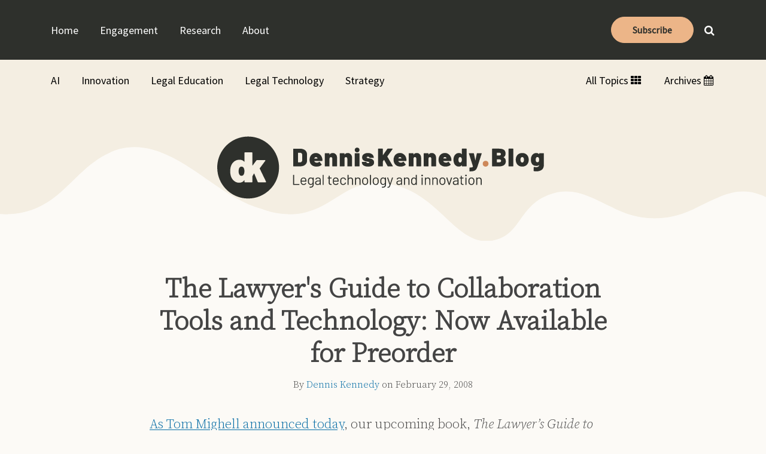

--- FILE ---
content_type: text/html; charset=UTF-8
request_url: https://www.denniskennedy.com/blog/2008/02/the-lawyers-guide-to-collaboration-tools-and-technology-now-available-for-preorder-2/
body_size: 16900
content:
<!DOCTYPE html>


			<!--[if IE 9]>
				<html class=' lxb_af-template_tags-get_html-ie9' lang="en-US">
			<![endif]-->

			<!--[if !(IE 9)]><!-->
				<html class='' lang="en-US">
			<!--<![endif]-->
		
	<head>
				<meta charset='UTF-8' /><meta name='robots' content='index, follow, max-image-preview:large, max-snippet:-1, max-video-preview:-1' />
	<style>img:is([sizes="auto" i], [sizes^="auto," i]) { contain-intrinsic-size: 3000px 1500px }</style>
	
	<!-- This site is optimized with the Yoast SEO plugin v26.4 - https://yoast.com/wordpress/plugins/seo/ -->
	<title>The Lawyer&#039;s Guide to Collaboration Tools and Technology: Now Available for Preorder | DennisKennedy.Blog</title>
	<meta name="description" content="Collaboration book available for preorder." />
	<link rel="canonical" href="https://www.denniskennedy.com/blog/2008/02/the-lawyers-guide-to-collaboration-tools-and-technology-now-available-for-preorder-2/" />
	<meta property="og:locale" content="en_US" />
	<meta property="og:type" content="article" />
	<meta property="og:title" content="The Lawyer&#039;s Guide to Collaboration Tools and Technology: Now Available for Preorder" />
	<meta property="og:description" content="Collaboration book available for preorder." />
	<meta property="og:url" content="https://www.denniskennedy.com/blog/2008/02/the-lawyers-guide-to-collaboration-tools-and-technology-now-available-for-preorder-2/" />
	<meta property="og:site_name" content="DennisKennedy.Blog" />
	<meta property="article:published_time" content="2008-03-01T04:31:44+00:00" />
	<meta property="article:modified_time" content="2017-09-28T23:51:17+00:00" />
	<meta property="og:image" content="https://denniskennedy.lexblogplatform.com/wp-content/uploads/sites/445/2020/07/DennisK.jpg" />
	<meta name="author" content="Dennis Kennedy" />
	<meta name="twitter:card" content="summary_large_image" />
	<meta name="twitter:creator" content="@https://twitter.com/denniskennedy" />
	<meta name="twitter:site" content="@denniskennedy" />
	<meta name="twitter:label1" content="Written by" />
	<meta name="twitter:data1" content="Dennis Kennedy" />
	<meta name="twitter:label2" content="Est. reading time" />
	<meta name="twitter:data2" content="2 minutes" />
	<script type="application/ld+json" class="yoast-schema-graph">{"@context":"https://schema.org","@graph":[{"@type":"WebPage","@id":"https://www.denniskennedy.com/blog/2008/02/the-lawyers-guide-to-collaboration-tools-and-technology-now-available-for-preorder-2/","url":"https://www.denniskennedy.com/blog/2008/02/the-lawyers-guide-to-collaboration-tools-and-technology-now-available-for-preorder-2/","name":"The Lawyer&#039;s Guide to Collaboration Tools and Technology: Now Available for Preorder | DennisKennedy.Blog","isPartOf":{"@id":"https://www.denniskennedy.com/#website"},"datePublished":"2008-03-01T04:31:44+00:00","dateModified":"2017-09-28T23:51:17+00:00","author":{"@id":"https://www.denniskennedy.com/#/schema/person/5664b81679734c032cf9ed82e2b46b12"},"description":"Collaboration book available for preorder.","breadcrumb":{"@id":"https://www.denniskennedy.com/blog/2008/02/the-lawyers-guide-to-collaboration-tools-and-technology-now-available-for-preorder-2/#breadcrumb"},"inLanguage":"en-US","potentialAction":[{"@type":"ReadAction","target":["https://www.denniskennedy.com/blog/2008/02/the-lawyers-guide-to-collaboration-tools-and-technology-now-available-for-preorder-2/"]}]},{"@type":"BreadcrumbList","@id":"https://www.denniskennedy.com/blog/2008/02/the-lawyers-guide-to-collaboration-tools-and-technology-now-available-for-preorder-2/#breadcrumb","itemListElement":[{"@type":"ListItem","position":1,"name":"Home","item":"https://www.denniskennedy.com/"},{"@type":"ListItem","position":2,"name":"The Lawyer&#039;s Guide to Collaboration Tools and Technology: Now Available for Preorder"}]},{"@type":"WebSite","@id":"https://www.denniskennedy.com/#website","url":"https://www.denniskennedy.com/","name":"DennisKennedy.Blog","description":"Legal technology and innovation","potentialAction":[{"@type":"SearchAction","target":{"@type":"EntryPoint","urlTemplate":"https://www.denniskennedy.com/?s={search_term_string}"},"query-input":{"@type":"PropertyValueSpecification","valueRequired":true,"valueName":"search_term_string"}}],"inLanguage":"en-US"},{"@type":"Person","@id":"https://www.denniskennedy.com/#/schema/person/5664b81679734c032cf9ed82e2b46b12","name":"Dennis Kennedy","image":{"@type":"ImageObject","inLanguage":"en-US","@id":"https://www.denniskennedy.com/#/schema/person/image/8d97df28289ddbffcc5d106767c45adb","url":"https://secure.gravatar.com/avatar/cb80db3d6796405a296de5a5b906b8acc8148102e3a941fb9bdcac8cec0ab1bd?s=96&d=blank&r=g","contentUrl":"https://secure.gravatar.com/avatar/cb80db3d6796405a296de5a5b906b8acc8148102e3a941fb9bdcac8cec0ab1bd?s=96&d=blank&r=g","caption":"Dennis Kennedy"},"description":"Dennis Kennedy is a well-known lawyer, author, blogger, speaker and podcaster who is considered among the most influential authority on the application of technology in the practice of law. He is widely-praised for his ability to communicate complex technological and legal issues into language that non-experts can easily understand.","sameAs":["https://www.denniskennedy.com","https://www.linkedin.com/in/dennismkennedy/","https://x.com/https://twitter.com/denniskennedy"],"url":"https://www.denniskennedy.com/blog/author/dmk/"}]}</script>
	<!-- / Yoast SEO plugin. -->


<link rel='dns-prefetch' href='//www.googletagmanager.com' />
<link rel='dns-prefetch' href='https://www.denniskennedy.com' />
<link rel="alternate" type="application/rss+xml" title="DennisKennedy.Blog &raquo; Feed" href="https://www.denniskennedy.com/feed/" />
<link rel="alternate" type="application/rss+xml" title="DennisKennedy.Blog &raquo; Comments Feed" href="https://www.denniskennedy.com/comments/feed/" />
<link rel='stylesheet' id='wp-block-library-css' href='https://www.denniskennedy.com/wp-includes/css/dist/block-library/style.min.css?ver=6.8.3' type='text/css' media='all' />
<style id='co-authors-plus-coauthors-style-inline-css' type='text/css'>
.wp-block-co-authors-plus-coauthors.is-layout-flow [class*=wp-block-co-authors-plus]{display:inline}

</style>
<style id='co-authors-plus-avatar-style-inline-css' type='text/css'>
.wp-block-co-authors-plus-avatar :where(img){height:auto;max-width:100%;vertical-align:bottom}.wp-block-co-authors-plus-coauthors.is-layout-flow .wp-block-co-authors-plus-avatar :where(img){vertical-align:middle}.wp-block-co-authors-plus-avatar:is(.alignleft,.alignright){display:table}.wp-block-co-authors-plus-avatar.aligncenter{display:table;margin-inline:auto}

</style>
<style id='co-authors-plus-image-style-inline-css' type='text/css'>
.wp-block-co-authors-plus-image{margin-bottom:0}.wp-block-co-authors-plus-image :where(img){height:auto;max-width:100%;vertical-align:bottom}.wp-block-co-authors-plus-coauthors.is-layout-flow .wp-block-co-authors-plus-image :where(img){vertical-align:middle}.wp-block-co-authors-plus-image:is(.alignfull,.alignwide) :where(img){width:100%}.wp-block-co-authors-plus-image:is(.alignleft,.alignright){display:table}.wp-block-co-authors-plus-image.aligncenter{display:table;margin-inline:auto}

</style>
<link rel='stylesheet' id='contact-form-7-css' href='https://www.denniskennedy.com/wp-content/plugins/contact-form-7/includes/css/styles.css?ver=6.1.3' type='text/css' media='all' />
<style id='contact-form-7-inline-css' type='text/css'>
.grecaptcha-badge { 
								visibility: hidden; 
							}
</style>
<link rel='stylesheet' id='fontawesome-css' href='https://www.denniskennedy.com/wp-content/plugins/lxb-font-awesome/css/font-awesome.css?ver=4.7' type='text/css' media='all' />
<link rel='stylesheet' id='lxb_af-enqueue-sass-front-css' href='https://www.denniskennedy.com/wp-content/themes/lxb-apple-fritter/css/front.css?ver=11.3.7' type='text/css' media='all' />
<script type="text/javascript" src="https://www.denniskennedy.com/wp-includes/js/jquery/jquery.min.js?ver=3.7.1" id="jquery-core-js"></script>
<script type="text/javascript" src="https://www.denniskennedy.com/wp-includes/js/jquery/jquery-migrate.min.js?ver=3.4.1" id="jquery-migrate-js"></script>
<script type="text/javascript" src="https://www.denniskennedy.com/wp-content/themes/lxb-apple-fritter/js/script.js?ver=11.3.7" id="lxb_af-enqueue-script-js"></script>
<script type="text/javascript" src="https://www.googletagmanager.com/gtag/js?id=G-0B7YS9ND5M" id="gtm_script-js" async="async" data-wp-strategy="async"></script>
<script type="text/javascript" src="https://www.denniskennedy.com/wp-content/plugins/lxb-dashboard-analytics/js/config.js?ver=1" id="gtm_config-js" async="async" data-wp-strategy="async"></script>
<link rel="https://api.w.org/" href="https://www.denniskennedy.com/wp-json/" /><link rel="alternate" title="JSON" type="application/json" href="https://www.denniskennedy.com/wp-json/wp/v2/posts/2948" /><link rel='shortlink' href='https://www.denniskennedy.com/?p=2948' />
<link rel="alternate" title="oEmbed (JSON)" type="application/json+oembed" href="https://www.denniskennedy.com/wp-json/oembed/1.0/embed?url=https%3A%2F%2Fwww.denniskennedy.com%2Fblog%2F2008%2F02%2Fthe-lawyers-guide-to-collaboration-tools-and-technology-now-available-for-preorder-2%2F" />
<link rel="alternate" title="oEmbed (XML)" type="text/xml+oembed" href="https://www.denniskennedy.com/wp-json/oembed/1.0/embed?url=https%3A%2F%2Fwww.denniskennedy.com%2Fblog%2F2008%2F02%2Fthe-lawyers-guide-to-collaboration-tools-and-technology-now-available-for-preorder-2%2F&#038;format=xml" />
<style class='lxb_af-inline_css'> body { background-image:  url( https://www.denniskennedy.com/wp-content/uploads/sites/932/2025/04/curve-footer.svg ) ; }  body { background-position: left bottom; }  body { background-repeat: no-repeat; }  body { background-size: initial; }  body { color: #444444; }  .lxb_af-slider .glider-prev,.lxb_af-slider .glider-next,.lxb_af-slider .glider-prev:focus,.lxb_af-slider .glider-next:focus,a,html body.lxb_af-is_maple_bar .LXB_Maple_Bar_Templating-get_memberships_abc a,html body.lxb_af-is_maple_bar .LXB_Maple_Bar_Templating-get_sources_abc a,html body.lxb_af-is_maple_bar .LXB_Maple_Bar_Templating-get_membership_author_abc_by_id a,html body.lxb_af-is_maple_bar .LXB_Maple_Bar_Templating-get_source_author_abc_by_id a,.lxb_af .mejs-controls .mejs-time-rail .mejs-time-current { color: #006aa4; }  html body.lxb_af-is_maple_bar .LXB_Maple_Bar_Templating-get_sources_abc a:after,html body.lxb_af-is_maple_bar .LXB_Maple_Bar_Templating-get_memberships_abc a:after,html body.lxb_af-is_maple_bar .LXB_Maple_Bar_Templating-get_membership_author_abc_by_id a:after,html body.lxb_af-is_maple_bar .LXB_Maple_Bar_Templating-get_source_author_abc_by_id a:after,.lxb_af .mejs-controls .mejs-horizontal-volume-slider .mejs-horizontal-volume-current,html body .glider-dot.active { background-color: #006aa4; }  .lxb_af-slider .glider-dot.active { background-color: #006aa4; }  a:focus img { outline-color: #006aa4; }  .lxb_af-globals-fonts-pairing-source_sans_source_serif blockquote { border-color: #006aa4; }  .lxb_af-nav_walker-item-has_hash_link:hover > a,a:hover,a:active,.current-menu-item > a,.lxb_af-slider .glider-prev:hover,.lxb_af-slider .glider-next:hover { color: rgb(171, 126, 89); }  a:focus { outline-color: rgb(171, 126, 89); }  body { background-color: rgb(252, 250, 246); }  .lxb_af-grid-display-table .lxb_af-hamburger_parent-is_open .lxb_af-nav_walker-item,.lxb_af-hamburger_parent-is_open .lxb_af-widget:not( :last-child ) { border-color: rgb(71, 74, 68); }  .lxb_af-template_tags-get_archive_intro,.lxb_af-maple_bar_template_tags-get_archive_intro,.search-results .lxb_af-panel-main .lxb_af-template_tags-get_archive_intro-search-title,.search-results .lxb_af-panel-main .lxb_af-maple_bar_template_tags-get_archive_intro-search-title,.lxb_af-has_search_in_main .lxb_af-panel-main .lxb_af-template_tags-get_no_posts_found-sorry,.lxb_af-template_tags-get_archives_forms-is_404,.lxb_af-template_tags-get_no_posts_found-sorry,.lxb_af-loop > .lxb_af-template_tags-get_breadcrumbs,.lxb_af-template_tags-get_taxonomy_archive-row,.lxb_af-template_tags-get_taxonomy_archive-cell,.lxb_af-post_footer .lxb_af-template_tags-get_post_nascar:not( :last-child ),.lxb_af-post,.lxb_af-post.lxb_af-not_card,.lxb_af-post .lxb_dga_users_table td,.lxb_af-advanced_categories-get_posts .lxb_af-advanced_categories-get_posts-post,html body.lxb_af-is_wide .lxb_af-post-border,html body.lxb_af-is_maple_bar.author .lxb_af-maple_bar_template_tags-get_author_profile_sidebar-main-box,html body.lxb_af-is_maple_bar.author h4.lxb_af-before_loop_author { border-color: rgb(227, 225, 221); }  body .lxb_af-template_tags-get_post_nascar a,body .lxb_af-template_tags-get_post_nascar a:hover { color: rainbow; }  body .lxb_dga_user_social a,body .lxb_dga_user_social a:hover,.lxb_af-template_tags-get_author_bio_box .lxb_af-template_tags-get_user_nascar a,.lxb_af-template_tags-get_author_bio_box .lxb_af-template_tags-get_user_nascar a:hover,.author .lxb_af-template_tags-get_user_nascar a,.author .lxb_af-template_tags-get_user_nascar a:hover { color: rainbow; }  a.lxb_af-template_tags-get_pagination-button { color: #ffffff; }  a.lxb_af-template_tags-get_pagination-button { background-color: #006aa4; }  a.lxb_af-template_tags-get_pagination-button:hover { background-color: rgb(171, 126, 89); }  .lxb_mct_subscribe_widget_form [type="submit"] { color: #ffffff; }  .lxb_mct_subscribe_widget_form [type="submit"] { background-color: #006aa4; }  .lxb_mct_subscribe_widget_form [type="submit"]:hover { background-color: rgb(171, 126, 89); }  .lxb_dga_list_authors_widget .lxb_dga_users_list a { color: #ffffff; }  .lxb_dga_list_authors_widget .lxb_dga_users_list { background-color: #006aa4; }  .lxb_dga_list_authors_widget .lxb_dga_users_list:hover { background-color: rgb(171, 126, 89); }  .wpcf7 [type="submit"] { color: #ffffff; }  .wpcf7 [type="submit"] { background-color: #006aa4; }  .wpcf7 [type="submit"]:hover { background-color: rgb(171, 126, 89); }  .lxb_af-panel-header { background-position: center bottom; }  .lxb_af-panel-header { background-size: cover; }  .lxb_af-panel-header { background-repeat: no-repeat; }  .lxb_af-widgets-top_stripe { position: fixed; }  .lxb_af-widgets-top_stripe .lxb_af-slider .glider-prev,.lxb_af-widgets-top_stripe .lxb_af-slider .glider-next,.lxb_af-widgets-top_stripe .lxb_af-slider .glider-prev:focus,.lxb_af-widgets-top_stripe .lxb_af-slider .glider-next:focus,.lxb_af-widgets-top_stripe a { color: rgb(255, 255, 255); }  .lxb_af-widgets-top_stripe .lxb_af-slider .glider-dot.active { background-color: rgb(255, 255, 255); }  .lxb_af-widgets-top_stripe .lxb_af-nav_walker-item-has_hash_link:hover > a,.lxb_af-widgets-top_stripe a:hover,.lxb_af-widgets-top_stripe a:active,.lxb_af-widgets-top_stripe .current-menu-item > a,.lxb_af-widgets-top_stripe .lxb_af-slider .glider-prev:hover,.lxb_af-widgets-top_stripe .lxb_af-slider .glider-next:hover { color: rgb(236, 181, 136); }  .lxb_af-widgets-top_stripe a:focus { outline-color: rgb(236, 181, 136); }  .lxb_af-widgets-top_stripe,.lxb_af-widgets-top_stripe .lxb_af-sub_menu.lxb_af-reveal-to_visual { background-color: rgb(46, 48, 44); }  .lxb_af-widgets-top_stripe { border-width: px; }  .lxb_af-widgets-top_stripe a { text-decoration: none; }  .lxb_af-widgets-masthead { min-height: px; }  .lxb_af-widgets-masthead { color: rgb(0, 0, 0); }  .lxb_af-widgets-masthead .lxb_af-slider .glider-prev,.lxb_af-widgets-masthead .lxb_af-slider .glider-next,.lxb_af-widgets-masthead .lxb_af-slider .glider-prev:focus,.lxb_af-widgets-masthead .lxb_af-slider .glider-next:focus,.lxb_af-widgets-masthead a { color: rgb(0, 0, 0); }  .lxb_af-widgets-masthead .lxb_af-slider .glider-dot.active { background-color: rgb(0, 0, 0); }  .lxb_af-widgets-masthead .lxb_af-nav_walker-item-has_hash_link:hover > a,.lxb_af-widgets-masthead a:hover,.lxb_af-widgets-masthead a:active,.lxb_af-widgets-masthead .current-menu-item > a,.lxb_af-widgets-masthead .lxb_af-slider .glider-prev:hover,.lxb_af-widgets-masthead .lxb_af-slider .glider-next:hover { color: rgb(0, 106, 164); }  .lxb_af-widgets-masthead a:focus { outline-color: rgb(0, 106, 164); }  .lxb_af-widgets-masthead,.lxb_af-widgets-masthead .lxb_af-sub_menu.lxb_af-reveal-to_visual { background-color: rgb(244, 238, 226); }  .lxb_af-widgets-masthead { border-width: 1px; }  .lxb_af-widgets-masthead { border-color: rgb(236, 231, 221); } 
									@media ( max-width : 770px ) {
										.lxb_af-widgets-masthead {
											background-image: none;
										}
									}
								 .lxb_af-widgets-masthead a { text-decoration: none; }  .lxb_af-widgets-bottom_stripe { border-width: px; }  .lxb_af-widgets-bottom_stripe a { text-decoration: none; }  .lxb_af-widgets-bottom_stripe { background-image:  url( https://www.denniskennedy.com/wp-content/uploads/sites/932/2025/04/header-wave-v1.svg ) ; }  .lxb_af-widgets-bottom_stripe { background-position: center top; } 
									@media ( max-width : 770px ) {
										.lxb_af-widgets-bottom_stripe {
											background-image: none;
										}
									}
								 .lxb_af-card,.lxb_af-panel-main { border-width: 3px; }  .lxb_af-post.lxb_af-not_card.lxb_af-grid-magazine-cell,.lxb_af-grid-magazine-cell,.lxb_af-grid-magazine-row,.lxb_af-card,.lxb_af-panel-main { border-color: rgb(227, 225, 221); }  .lxb_af-widgets-sidebar a { text-decoration: none; }  .lxb_af-widgets-sidebar { border-width: px; }  .lxb_af-template_tags-get_avatar { border-radius: 60px; }  .lxb_af-template_tags-get_author_bio_box .lxb_af-template_tags-get_author-linked_avatar { width: px; }  .lxb_af-template_tags-get_author_bio_boxes { background-color: rgb(255, 255, 255); }  .lxb_af-template_tags-get_author_bio_boxes { border-color: rgb(227, 225, 221); }  .lxb_af-widgets-main_header a { text-decoration: none; }  .lxb_af-widgets-main_header { border-width: px; } 
											#lxb_af-widgets-home_page_featured { padding :  ; }
										 .lxb_af-widgets-home_page_featured a { text-decoration: none; }  .lxb_af-widgets-home_page_featured { border-width: px; } 
											html body .lxb_af-page .lxb_af-loop .lxb_af-widgets.lxb_af-widgets-interstitial { padding : 40px 20px ; }
										
											/* large */
											@media ( min-width : 900px ) {
												html body .lxb_af-page .lxb_af-loop .lxb_af-widgets.lxb_af-widgets-interstitial { padding :  ; }
											}
										
											/* medium */
											@media ( max-width : 900px ) and ( min-width : 770px ) {
												html body .lxb_af-page .lxb_af-loop .lxb_af-widgets.lxb_af-widgets-interstitial { padding :  ; }
											}
										
											/* small */
											@media ( max-width : 770px ) {
												html body .lxb_af-page .lxb_af-loop .lxb_af-widgets.lxb_af-widgets-interstitial { padding :  ; }
											}
										 .lxb_af-interstitial-widget_title { color: rgb(255, 255, 255); }  .lxb_af-widgets-interstitial { color: rgb(255, 255, 255); }  .lxb_af-widgets-interstitial .lxb_af-slider .glider-prev,.lxb_af-widgets-interstitial .lxb_af-slider .glider-next,.lxb_af-widgets-interstitial .lxb_af-slider .glider-prev:focus,.lxb_af-widgets-interstitial .lxb_af-slider .glider-next:focus,.lxb_af-widgets-interstitial a { color: rgb(236, 181, 136); }  .lxb_af-widgets-interstitial .lxb_af-slider .glider-dot.active { background-color: rgb(236, 181, 136); }  .lxb_af-widgets-interstitial a:hover,.lxb_af-widgets-interstitial a:active,.lxb_af-widgets-interstitial .current-menu-item > a,.lxb_af-widgets-interstitial .lxb_af-slider .glider-prev:hover,.lxb_af-widgets-interstitial .lxb_af-slider .glider-next:hover { color: rgb(255, 255, 255); }  .lxb_af-widgets-interstitial a { text-decoration: none; }  .lxb_af-box-full.lxb_af-widgets-interstitial,.lxb_af-box-constrained.lxb_af-widgets-interstitial .lxb_af-interstitial-inner_wrapper { background-color: rgb(69, 69, 69); }  .lxb_af-box-full.lxb_af-widgets-interstitial,.lxb_af-box-constrained.lxb_af-widgets-interstitial .lxb_af-interstitial-inner_wrapper { border-width: px; }  .lxb_af-widgets-main_footer a { text-decoration: none; }  .lxb_af-widgets-main_footer { border-width: px; }  .lxb_af-trailer { border-width: px; }  .lxb_af-widgets-trailer_top a { text-decoration: none; }  .lxb_af-widgets-trailer_top { border-width: px; }  .lxb_af-widgets-trailer_contact a { text-decoration: none; }  .lxb_af-widgets-trailer_extras a { text-decoration: none; }  .lxb_af-widgets-colophon a { text-decoration: none; }  .lxb_af-widgets-colophon { border-width: px; }  body .lxb_af-post_content p.is-style-callout { background-color: #f2f2f2; }  body .lxb_af-post_content p.is-style-callout { color: #000; }  body .lxb_af-post_content ol.is-style-callout,body .lxb_af-post_content ul.is-style-callout { background-color: #f2f2f2; }  body .lxb_af-post_content ol.is-style-callout,body .lxb_af-post_content ul.is-style-callout { color: #000; }  .wp-block-button.is-style-warning .wp-block-button__link { background-color: #cc0000; }  .lxb_af-post_content button.is-style-warning .wp-block-button__link { color: #FFF; } 
											.lxb_af-homepage.lxb_af-widgets.lxb_af-widgets-homepage_1 { padding : 0px 20px 80px ; }
										
											/* large */
											@media ( min-width : 900px ) {
												.lxb_af-homepage.lxb_af-widgets.lxb_af-widgets-homepage_1 { padding :  ; }
											}
										
											/* medium */
											@media ( max-width : 900px ) and ( min-width : 770px ) {
												.lxb_af-homepage.lxb_af-widgets.lxb_af-widgets-homepage_1 { padding :  ; }
											}
										
											/* small */
											@media ( max-width : 770px ) {
												.lxb_af-homepage.lxb_af-widgets.lxb_af-widgets-homepage_1 { padding : 30px 20px ; }
											}
										 .lxb_af-widgets-homepage_1 { border-width: px; } 
											.lxb_af-homepage.lxb_af-widgets.lxb_af-widgets-homepage_2 { padding : 60px 20px ; }
										
											/* large */
											@media ( min-width : 900px ) {
												.lxb_af-homepage.lxb_af-widgets.lxb_af-widgets-homepage_2 { padding :  ; }
											}
										
											/* medium */
											@media ( max-width : 900px ) and ( min-width : 770px ) {
												.lxb_af-homepage.lxb_af-widgets.lxb_af-widgets-homepage_2 { padding :  ; }
											}
										
											/* small */
											@media ( max-width : 770px ) {
												.lxb_af-homepage.lxb_af-widgets.lxb_af-widgets-homepage_2 { padding : 30px ; }
											}
										 .lxb_af-widgets-homepage_2 { background-color: rgb(69, 69, 69); }  .lxb_af-widgets-homepage_2 .lxb_af-featured_posts-get_first_post_bg-gradient { box-shadow: 0 -15vw 100px -10px rgb(69, 69, 69) inset; }  .lxb_af-widgets-homepage_2 { border-width: px; }  .lxb_af-widgets-homepage_2 { color: rgb(255, 255, 255); }  .lxb_af-widgets-homepage_2 .lxb_af-slider .glider-prev,.lxb_af-widgets-homepage_2 .lxb_af-slider .glider-next,.lxb_af-widgets-homepage_2 .lxb_af-slider .glider-prev:focus,.lxb_af-widgets-homepage_2 .lxb_af-slider .glider-next:focus,.lxb_af-widgets-homepage_2 a { color: rgb(236, 181, 136); }  .lxb_af-widgets-homepage_2 .lxb_af-slider .glider-dot.active { background-color: rgb(236, 181, 136); }  .lxb_af-widgets-homepage_2 a:hover,.lxb_af-widgets-homepage_2 .lxb_af-slider .glider-prev:hover,.lxb_af-widgets-homepage_2 .lxb_af-slider .glider-next:hover { color: rgb(255, 255, 255); }  .lxb_af-panel-header a:focus { outline-color: rgb(255, 255, 255); } 
											.lxb_af-homepage.lxb_af-widgets.lxb_af-widgets-homepage_3 { padding : 120px 20px ; }
										
											/* large */
											@media ( min-width : 900px ) {
												.lxb_af-homepage.lxb_af-widgets.lxb_af-widgets-homepage_3 { padding :  ; }
											}
										
											/* medium */
											@media ( max-width : 900px ) and ( min-width : 770px ) {
												.lxb_af-homepage.lxb_af-widgets.lxb_af-widgets-homepage_3 { padding :  ; }
											}
										
											/* small */
											@media ( max-width : 770px ) {
												.lxb_af-homepage.lxb_af-widgets.lxb_af-widgets-homepage_3 { padding : 30px 20px 60px ; }
											}
										 .lxb_af-widgets-homepage_3 { border-width: px; } 
											.lxb_af-homepage.lxb_af-widgets.lxb_af-widgets-homepage_4 { padding : 120px 20px ; }
										
											/* large */
											@media ( min-width : 900px ) {
												.lxb_af-homepage.lxb_af-widgets.lxb_af-widgets-homepage_4 { padding :  ; }
											}
										
											/* medium */
											@media ( max-width : 900px ) and ( min-width : 770px ) {
												.lxb_af-homepage.lxb_af-widgets.lxb_af-widgets-homepage_4 { padding :  ; }
											}
										
											/* small */
											@media ( max-width : 770px ) {
												.lxb_af-homepage.lxb_af-widgets.lxb_af-widgets-homepage_4 { padding : 30px 20px 60px ; }
											}
										 .lxb_af-widgets-homepage_4 { border-width: px; } 
											.lxb_af-homepage.lxb_af-widgets.lxb_af-widgets-homepage_5 { padding :  ; }
										 .lxb_af-widgets-homepage_5 { border-width: px; } 
											.lxb_af-homepage.lxb_af-widgets.lxb_af-widgets-homepage_6 { padding :  ; }
										 .lxb_af-widgets-homepage_6 { border-width: px; } 
											.lxb_af-homepage.lxb_af-widgets.lxb_af-widgets-homepage_7 { padding :  ; }
										 .lxb_af-widgets-homepage_7 { border-width: px; } 
											.lxb_af-homepage.lxb_af-widgets.lxb_af-widgets-homepage_8 { padding : 60px 20px ; }
										
											/* large */
											@media ( min-width : 900px ) {
												.lxb_af-homepage.lxb_af-widgets.lxb_af-widgets-homepage_8 { padding :  ; }
											}
										
											/* medium */
											@media ( max-width : 900px ) and ( min-width : 770px ) {
												.lxb_af-homepage.lxb_af-widgets.lxb_af-widgets-homepage_8 { padding :  ; }
											}
										
											/* small */
											@media ( max-width : 770px ) {
												.lxb_af-homepage.lxb_af-widgets.lxb_af-widgets-homepage_8 { padding : 30px 20px ; }
											}
										 .lxb_af-widgets-homepage_8 { background-image:  url( https://www.denniskennedy.com/wp-content/uploads/sites/932/2025/04/top-bg-v2.svg ) ; }  .lxb_af-widgets-homepage_8 { background-color: rgb(0, 106, 164); }  .lxb_af-widgets-homepage_8 .lxb_af-featured_posts-get_first_post_bg-gradient { box-shadow: 0 -15vw 100px -10px rgb(0, 106, 164) inset; }  .lxb_af-widgets-homepage_8 { background-repeat: no-repeat; }  .lxb_af-widgets-homepage_8 { background-size: cover; }  .lxb_af-widgets-homepage_8 { border-width: px; }  .lxb_af-widgets-homepage_8 { color: rgb(255, 255, 255); } 
											.lxb_af-homepage.lxb_af-widgets.lxb_af-widgets-homepage_9 { padding : 60px 20px ; }
										
											/* large */
											@media ( min-width : 900px ) {
												.lxb_af-homepage.lxb_af-widgets.lxb_af-widgets-homepage_9 { padding :  ; }
											}
										
											/* medium */
											@media ( max-width : 900px ) and ( min-width : 770px ) {
												.lxb_af-homepage.lxb_af-widgets.lxb_af-widgets-homepage_9 { padding :  ; }
											}
										
											/* small */
											@media ( max-width : 770px ) {
												.lxb_af-homepage.lxb_af-widgets.lxb_af-widgets-homepage_9 { padding : 30px 30px 60px ; }
											}
										 .lxb_af-widgets-homepage_9 { background-color: rgb(255, 255, 255); }  .lxb_af-widgets-homepage_9 .lxb_af-featured_posts-get_first_post_bg-gradient { box-shadow: 0 -15vw 100px -10px rgb(255, 255, 255) inset; }  .lxb_af-widgets-homepage_9 { border-width: px; } 
											.lxb_af-homepage.lxb_af-widgets.lxb_af-widgets-homepage_10 { padding : 80px 20px ; }
										
											/* large */
											@media ( min-width : 900px ) {
												.lxb_af-homepage.lxb_af-widgets.lxb_af-widgets-homepage_10 { padding :  ; }
											}
										
											/* medium */
											@media ( max-width : 900px ) and ( min-width : 770px ) {
												.lxb_af-homepage.lxb_af-widgets.lxb_af-widgets-homepage_10 { padding :  ; }
											}
										
											/* small */
											@media ( max-width : 770px ) {
												.lxb_af-homepage.lxb_af-widgets.lxb_af-widgets-homepage_10 { padding : 80px 20px ; }
											}
										 .lxb_af-widgets-homepage_10 { border-width: px; } </style>
			<!-- Added by lxb_af-typekit-style -->	
			<style>.lxb_af-header_text,.home .LXB_Maple_Bar_Templating-get_linked_source_term-link,h1,h2,h3,h4,h5,h6,dt,nav,.lxb_af-button,button,input[type='submit'] { font-family: 'Source Sans Pro', helvetica, arial }.lxb_af-body_text,h1,h2,h3,h4,h5,h6, .lxb_af-accent-body_text, nav.lxb_af-template_tags-get_breadcrumbs, body { font-family: 'Source Serif Pro', georgia, times new roman }</style>
		
				
			<link rel='preconnect' href='https://fonts.gstatic.com' crossorigin />
			<link rel='preload' as='style' href='https://fonts.googleapis.com/css?family=Source+Sans+Pro%3A300%2C300i%2C400%2C400i%7CSource+Serif+Pro%3A300%2C300i%2C500%2C500i&display=swap' />
		
				<link data-lxb_af_media_switch='all' rel='stylesheet' href='https://fonts.googleapis.com/css?family=Source+Sans+Pro%3A300%2C300i%2C400%2C400i%7CSource+Serif+Pro%3A300%2C300i%2C500%2C500i&display=swap' media='print'>
			
			<style>
				.mc_website, body .main .mc_website {
					border: 0 !important;
					clip: rect( 1px, 1px, 1px, 1px );
					height: 0 !important;
					overflow: hidden !important;
					padding: 0 !important;
					position: absolute !important;
					width: 0 !important;
				}
				
				.screen-reader-text {
					clip: rect( 1px, 1px, 1px, 1px );
					height: 1px;
					overflow: hidden;
					position: absolute !important;
					width: 1px;
				}
			</style>
		<link rel="icon" href="https://www.denniskennedy.com/wp-content/uploads/sites/932/2025/04/cropped-siteicon-32x32.png" sizes="32x32" />
<link rel="icon" href="https://www.denniskennedy.com/wp-content/uploads/sites/932/2025/04/cropped-siteicon-192x192.png" sizes="192x192" />
<link rel="apple-touch-icon" href="https://www.denniskennedy.com/wp-content/uploads/sites/932/2025/04/cropped-siteicon-180x180.png" />
<meta name="msapplication-TileImage" content="https://www.denniskennedy.com/wp-content/uploads/sites/932/2025/04/cropped-siteicon-270x270.png" />
<meta name="viewport" content="width=device-width, initial-scale=1" /><link rel="profile" href="//gmpg.org/xfn/11">		<style type="text/css" id="wp-custom-css">
			.lxb_af-marquee .lxb_af-blog-get_linked_logo-vertical_align_top, .lxb_af-marquee .lxb_af-marquee-widget-title_tagline_wrap.vertical_align_top {
    vertical-align: middle;
}
footer[role="contentinfo"] {
background-size: 520px;
background-image: url(https://www.denniskennedy.com/wp-content/uploads/sites/932/2025/04/dk-footer-v3.png);
background-repeat: no-repeat;
  background-position: 70px bottom;
}


/* Tablet-only override */
@media (min-width: 768px) and (max-width: 800px) {
footer[role="contentinfo"]  {
    background-image: none;
  }
}
/* Mobile-only override */
@media (max-width: 770px) {
footer[role="contentinfo"]  {
    background-image: none;
	}}


img {
	border-radius:7px;
}
#text-3 h3 {
	font-size:24px;
padding-bottom:0px
}
.lxb_af-globals-fonts-pairing-source_sans_source_serif .lxb_mct_subscribe_widget input[name=mc_submit] {
	font-size:18px;
}
#lxb_mct_subscribe_widget-5 h3 {
	padding-bottom:0px;
	padding-top:30px;
}
@media (min-width:770px){
	#lxb_af-widgets-homepage_2 {
		max-width:1380px;
		border-radius:7px;
	}
}

@media (max-width:770px){
	#lxb_af-widgets-homepage_2 {
		max-width:95%;
		border-radius:7px;
	}
}
@media (min-width:770px){
	#lxb_af-widgets-homepage_9 {
		max-width:1380px;
		margin-top:100px;
		border-radius:7px;
		box-shadow: rgba(0, 0, 0, 0.1) 0px 4px 12px;
	}
}
@media (max-width:770px){
	#lxb_af-widgets-homepage_9 {
		max-width:95%;
		margin-top:20px;
		border-radius:7px;
		box-shadow: rgba(0, 0, 0, 0.1) 0px 4px 12px;
	}
}
	#lxb_af-widgets-homepage_8 {
	box-shadow: inset 0px 0px 30px rgba(0,42,66,0.4);
}
#lxb_af-nav-3 .lxb_af-nav_walker-item-link, #lxb_af-nav-7 .lxb_af-nav_walker-item-link, #lxb_af-nav-9 .lxb_af-nav_walker-item-link  {
	font-weight:400 !important;
}
#lxb_af-nav-3 .current-menu-item > a {
    box-shadow: 0px 2px #555;
}
}
.lxb-date_cloud-year-wrapper {
	border-bottom: 1px dotted #e3e1dd;
	padding-top:10px;
}
@media (min-width:770px){
.lxb_af-globals-fonts-pairing-source_sans_source_serif h1 {
    font-size: 45px;
    font-weight: 700;
	}
}
@media (min-width:770px){
	.lxb_af-template_tags-get_post_title {
		max-width:810px !important;
	}
}
@media (min-width:770px){
.lxb_af-post_content {
    clear: both;
    font-size: 22px;
    overflow: hidden;
    white-space: normal;

}
}
.lxb_af-grid-display-table-not_remainders .lxb_af-featured_posts-get_posts-post-subsequent .lxb_af-template_tags-get_post_byline {
    font-size: 15px;
}
#nav_menu-3 h3, #lxb_af-rss_featured_posts-3 h3 {
	font-size:14px;
	font-family: 'Source Sans Pro', helvetica, arial;
}
#nav_menu-3 ul li {
	border-bottom:1px dotted #e3e1dd;
	padding-bottom:10px;
	font-family: 'Source Sans Pro', helvetica, arial;
}
@media (min-width:770px){
	#text-5 {
		border-right:1px dotted #e3e1dd;
	}
}
.lxb_af-rss_featured_posts .wp-audio-shortcode.mejs-container, .lxb_af-rss_featured_posts .wp-audio-shortcode.mejs-container .mejs-controls, .lxb_af-rss_featured_posts .wp-audio-shortcode.mejs-container .mejs-embed, .lxb_af-rss_featured_posts .wp-audio-shortcode.mejs-container .mejs-embed body {
    background-color: #f4eee2;
        border-radius: 50px;
}
.wpcf7-form {
    background: #f4eee2;
    border: none;
    padding: 30px;
	  border-radius:7px;
}
#lxb_af-nav-5 {
	padding:15px 0px
}
@media (min-width:770px){
footer .lxb_af-grid-parade-trailer_contact-trailer_extras {
    padding: 30px 30px 10px;
}vc
}
#lxb_af-widgets-interstitial {
	border-radius:7px;
}
@media (max-width:770px){
	#lxb_af-widgets-interstitial {
		max-width:95%;
		margin:10px auto;
		
	}
}
#lxb_accordion_links_icon_widget-9 {
	padding:10px 0px 10px;
	margin:0px 0px 40px 0px;
	font-size:24px;
	border-bottom:1px solid #666;
}		</style>
		<script id='LXB_DBA_Localize' type='application/json'>{"subsite_measurement_id":"G-0B7YS9ND5M","network_measurement_id":"","needs_consent":false}</script>			<style>
				.lxb_accordion_links_icon_widget-links-rainbow [class*='twitter']   { color: #1E3050; }
				.lxb_accordion_links_icon_widget-links-rainbow [class*='facebook']  { color: #3b5998; }
				.lxb_accordion_links_icon_widget-links-rainbow [class*='google']    { color: #dd4b39; }
				.lxb_accordion_links_icon_widget-links-rainbow [class*='linkedin']  { color: #007bb6; }
				.lxb_accordion_links_icon_widget-links-rainbow [class*='flickr']    { color: #ff0084; }
				.lxb_accordion_links_icon_widget-links-rainbow [class*='instagram'] { color: #3f729b; }
				.lxb_accordion_links_icon_widget-links-rainbow [class*='pinterest'] { color: #c92228; }
				.lxb_accordion_links_icon_widget-links-rainbow [class*='youtube']   { color: #bb0000; }

				.lxb_accordion_links_icon_widget-links-black .lxb_accordion_links_icon_widget-link > * { color: black; }
				.lxb_accordion_links_icon_widget-links-white .lxb_accordion_links_icon_widget-link > * { color: white; }

				.lxb_accordion_links_icon_widget-sr_only {
					position: absolute;
					width: 1px;
					height: 1px;
					padding: 0;
					margin: -1px;
					overflow: hidden;
					clip: rect(0,0,0,0);
					border: 0;
				}

			</style>
		<style type='text/css' > 
			.lxb_af-lexblog_credit-widget-link,
			.lxb_af-lexblog_credit-widget-link:hover {
				color: #444444 !important;
			} </style><style type='text/css' > #lxb_af-marquee-3 h1.lxb_af-marquee-widget-title { font-size: 48px;}
				@media ( max-width : 580px ) {
						#lxb_af-marquee-3 h1.lxb_af-marquee-widget-title {
							font-size: 38.4px;
						}
					}
			
				@media ( max-width : 400px ) {
						#lxb_af-marquee-3 h1.lxb_af-marquee-widget-title {
							font-size: 30.72px;
						}
					}
			#lxb_af-marquee-3 p.lxb_af-marquee-widget-tagline { font-size: 20px;}
				@media ( max-width : 580px ) {
						#lxb_af-marquee-3 p.lxb_af-marquee-widget-tagline {
							font-size: 16px;
						}
					}
			
				@media ( max-width : 400px ) {
						#lxb_af-marquee-3 p.lxb_af-marquee-widget-tagline {
							font-size: 16px;
						}
					}
			 </style><style type='text/css' > 
					@media( min-width : 770px ) {
						#lxb_af-nav-5 .lxb_af-nav_walker-item-link { font-size: 15px; }
					}
				 </style><style type='text/css' > #lxb_af-call_to_action-3.lxb_af-call_to_action a.lxb_af-button { font-size: 16px;}#lxb_af-call_to_action-3.lxb_af-call_to_action a.lxb_af-button { 
						border-radius: 60px;
						text-align: center;
					}#lxb_af-call_to_action-3.lxb_af-call_to_action a.lxb_af-button { 
						text-transform: inherit;
					}#lxb_af-call_to_action-3.lxb_af-call_to_action a.lxb_af-button { 
						color: rgb(46, 48, 44);
					}#lxb_af-call_to_action-3.lxb_af-call_to_action a.lxb_af-button { 
						background-color: rgb(236, 181, 136);
					}#lxb_af-call_to_action-3.lxb_af-call_to_action a.lxb_af-button:hover { 
						background-color: #2e302c;
					}#lxb_af-call_to_action-3.lxb_af-call_to_action a.lxb_af-button { 
						border-width: 1px;
						border-style: solid;
					}#lxb_af-call_to_action-3.lxb_af-call_to_action a.lxb_af-button { 
						border-color: rgb(236, 181, 136);
					}#lxb_af-call_to_action-3.lxb_af-call_to_action a.lxb_af-button:hover { 
						color: rgb(236, 181, 136);
					}#lxb_af-call_to_action-3.lxb_af-call_to_action a.lxb_af-button { 
						font-weight: bold;
					}#lxb_af-call_to_action-3.lxb_af-call_to_action a.lxb_af-button { 
						letter-spacing: 0px;
					}#lxb_af-call_to_action-5.lxb_af-call_to_action a.lxb_af-button { font-size: 18px;}#lxb_af-call_to_action-5.lxb_af-call_to_action a.lxb_af-button { 
						border-radius: 50px;
						text-align: center;
					}#lxb_af-call_to_action-5.lxb_af-call_to_action a.lxb_af-button { 
						text-transform: inherit;
					}#lxb_af-call_to_action-5.lxb_af-call_to_action a.lxb_af-button { 
						color: rgb(255, 255, 255);
					}#lxb_af-call_to_action-5.lxb_af-call_to_action a.lxb_af-button { 
						background-color: rgb(0, 106, 164);
					}#lxb_af-call_to_action-5.lxb_af-call_to_action a.lxb_af-button:hover { 
						background-color: rgb(171, 126, 89);
					}#lxb_af-call_to_action-5.lxb_af-call_to_action a.lxb_af-button:hover { 
						color: rgb(255, 255, 255);
					}#lxb_af-call_to_action-5.lxb_af-call_to_action a.lxb_af-button { 
						font-weight: normal;
					}#lxb_af-call_to_action-5.lxb_af-call_to_action a.lxb_af-button { 
						letter-spacing: 0px;
					}#lxb_af-call_to_action-7.lxb_af-call_to_action a.lxb_af-button { font-size: 18px;}#lxb_af-call_to_action-7.lxb_af-call_to_action a.lxb_af-button { 
						border-radius: 50px;
						text-align: center;
					}#lxb_af-call_to_action-7.lxb_af-call_to_action a.lxb_af-button { 
						text-transform: inherit;
					}#lxb_af-call_to_action-7.lxb_af-call_to_action a.lxb_af-button { 
						color: #2e302c;
					}#lxb_af-call_to_action-7.lxb_af-call_to_action a.lxb_af-button { 
						background-color: #ecb588;
					}#lxb_af-call_to_action-7.lxb_af-call_to_action a.lxb_af-button:hover { 
						background-color: rgb(252, 250, 246);
					}#lxb_af-call_to_action-7.lxb_af-call_to_action a.lxb_af-button { 
						border-width: 1px;
						border-style: solid;
					}#lxb_af-call_to_action-7.lxb_af-call_to_action a.lxb_af-button { 
						border-color: rgb(236, 181, 136);
					}#lxb_af-call_to_action-7.lxb_af-call_to_action a.lxb_af-button:hover { 
						color: rgb(46, 48, 44);
					}#lxb_af-call_to_action-7.lxb_af-call_to_action a.lxb_af-button { 
						font-weight: normal;
					}#lxb_af-call_to_action-7.lxb_af-call_to_action a.lxb_af-button { 
						letter-spacing: 0px;
					}#lxb_af-call_to_action-9.lxb_af-call_to_action a.lxb_af-button { font-size: 18px;}#lxb_af-call_to_action-9.lxb_af-call_to_action a.lxb_af-button { 
						border-radius: 60px;
						text-align: center;
					}#lxb_af-call_to_action-9.lxb_af-call_to_action a.lxb_af-button { 
						text-transform: inherit;
					}#lxb_af-call_to_action-9.lxb_af-call_to_action a.lxb_af-button { 
						color: rgb(69, 69, 69);
					}#lxb_af-call_to_action-9.lxb_af-call_to_action a.lxb_af-button { 
						background-color: rgb(236, 181, 136);
					}#lxb_af-call_to_action-9.lxb_af-call_to_action a.lxb_af-button:hover { 
						background-color: rgb(69, 69, 69);
					}#lxb_af-call_to_action-9.lxb_af-call_to_action a.lxb_af-button { 
						border-width: 1px;
						border-style: solid;
					}#lxb_af-call_to_action-9.lxb_af-call_to_action a.lxb_af-button { 
						border-color: rgb(236, 181, 136);
					}#lxb_af-call_to_action-9.lxb_af-call_to_action a.lxb_af-button:hover { 
						color: rgb(236, 181, 136);
					}#lxb_af-call_to_action-9.lxb_af-call_to_action a.lxb_af-button { 
						font-weight: normal;
					}#lxb_af-call_to_action-9.lxb_af-call_to_action a.lxb_af-button { 
						letter-spacing: 0px;
					}#lxb_af-call_to_action-11.lxb_af-call_to_action a.lxb_af-button { font-size: 18px;}#lxb_af-call_to_action-11.lxb_af-call_to_action a.lxb_af-button { 
						border-radius: 60px;
						text-align: center;
					}#lxb_af-call_to_action-11.lxb_af-call_to_action a.lxb_af-button { 
						text-transform: inherit;
					}#lxb_af-call_to_action-11.lxb_af-call_to_action a.lxb_af-button { 
						color: rgb(46, 48, 44);
					}#lxb_af-call_to_action-11.lxb_af-call_to_action a.lxb_af-button { 
						background-color: rgb(236, 181, 136);
					}#lxb_af-call_to_action-11.lxb_af-call_to_action a.lxb_af-button:hover { 
						background-color: rgba(0, 106, 164, 0.297);
					}#lxb_af-call_to_action-11.lxb_af-call_to_action a.lxb_af-button { 
						border-width: 1px;
						border-style: solid;
					}#lxb_af-call_to_action-11.lxb_af-call_to_action a.lxb_af-button { 
						border-color: rgb(236, 181, 136);
					}#lxb_af-call_to_action-11.lxb_af-call_to_action a.lxb_af-button:hover { 
						color: rgb(255, 255, 255);
					}#lxb_af-call_to_action-11.lxb_af-call_to_action a.lxb_af-button { 
						font-weight: bold;
					}#lxb_af-call_to_action-11.lxb_af-call_to_action a.lxb_af-button { 
						letter-spacing: 0px;
					} </style><script id='LXB_AF_Breakpoints' type='application/json'>{"full_bleed":1710,"max":1100,"large":900,"medium":770,"small":580,"xsmall":400,"min":320}</script><style type='text/css' > 
									/* global, with legacy media query */
									@media ( min-width : 770px ) {
										#text-3 {  padding : 10px 60px 0px 30px ;  }
									}
								
								/* small */
								@media ( max-width : 770px ) {
									#text-3 {  padding : 0px ;  }
								}
							
									/* global, with legacy media query */
									@media ( min-width : 770px ) {
										#text-5 {  padding : 0px 40px 0px 30px ;  }
									}
								
								/* small */
								@media ( max-width : 770px ) {
									#text-5 {  padding : 0px 0px 30px ;  }
								}
							
									/* global, with legacy media query */
									@media ( min-width : 770px ) {
										#lxb_af-firm_credit-9 {  padding : 30px 0px 40px ;  }
									}
								
									/* global, with legacy media query */
									@media ( min-width : 770px ) {
										#lxb_af-firm_credit-11 {  padding : 140px 0px 15px ;  }
									}
								
									/* global, with legacy media query */
									@media ( min-width : 770px ) {
										#lxb_af-marquee-3 {  padding : 60px 0px 60px 76px ;  }
									}
								
									/* global, with legacy media query */
									@media ( min-width : 770px ) {
										#lxb_af-featured_posts-3 {  padding : 0px 0px 50px ;  }
									}
								
									/* global, with legacy media query */
									@media ( min-width : 770px ) {
										#lxb_af-featured_posts-5 {  padding : 0px ;  }
									}
								
									/* global, with legacy media query */
									@media ( min-width : 770px ) {
										#lxb_af-call_to_action-5 {  padding : 20px 50px 0px 0px ;  }
									}
								
								/* medium */
								@media ( max-width : 900px ) and ( min-width : 770px ) {
									#lxb_af-call_to_action-5 {  padding : 60px 0px 0px 0px ;  }
								}
							
								/* small */
								@media ( max-width : 770px ) {
									#lxb_af-call_to_action-5 {  padding : 0px 20px ;  }
								}
							
									/* global, with legacy media query */
									@media ( min-width : 770px ) {
										#lxb_af-call_to_action-7 {  padding : 40px 0px 0px ;  }
									}
								
								/* small */
								@media ( max-width : 770px ) {
									#lxb_af-call_to_action-7 {  padding : 0px 50px ;  }
								}
							
									/* global, with legacy media query */
									@media ( min-width : 770px ) {
										#lxb_af-call_to_action-9 {  padding : 0px ;  }
									}
								
									/* global, with legacy media query */
									@media ( min-width : 770px ) {
										#lxb_af-call_to_action-11 {  padding : 20px 0px 0px ;  }
									}
								
								/* small */
								@media ( max-width : 770px ) {
									#lxb_af-call_to_action-11 {  padding : 0px 50px ;  }
								}
							
									/* global, with legacy media query */
									@media ( min-width : 770px ) {
										#lxb_af-responsive_image-3 {  padding : 0px ;  }
									}
								
								/* small */
								@media ( max-width : 770px ) {
									#lxb_af-responsive_image-3 {  padding : 0px 60px 15px ;  }
								}
							
									/* global, with legacy media query */
									@media ( min-width : 770px ) {
										#lxb_af-responsive_image-5 {  padding : 0px ;  }
									}
								
								/* small */
								@media ( max-width : 770px ) {
									#lxb_af-responsive_image-5 {  padding : 0px 0px 15px ;  }
								}
							
									/* global, with legacy media query */
									@media ( min-width : 770px ) {
										#lxb_af-responsive_image-7 {  padding : 0px ;  }
									}
								
								/* small */
								@media ( max-width : 770px ) {
									#lxb_af-responsive_image-7 {  padding : 0px 50px ;  }
								}
							
									/* global, with legacy media query */
									@media ( min-width : 770px ) {
										#lxb_af-responsive_image-9 {  padding : 0px ;  }
									}
								
								/* small */
								@media ( max-width : 770px ) {
									#lxb_af-responsive_image-9 {  padding : 0px 130px ;  }
								}
							
								/* global */
								#lxb_af-widget_area_title-3 .lxb_af-widget_area_title-widget-title-group {  font-size : 15px ;  }
							
									/* global, with legacy media query */
									@media ( min-width : 770px ) {
										#lxb_af-widget_area_title-3 {  padding : 0px 0px 10px 0px ;  }
									}
								
								/* small */
								@media ( max-width : 770px ) {
									#lxb_af-widget_area_title-3 {  padding : 0px 0px 7px ;  }
								}
							
									/* global, with legacy media query */
									@media ( min-width : 770px ) {
										#lxb_af-widget_area_title-4 {  padding : 20px 0px 0px 40px ;  }
									}
								
								/* global */
								#lxb_af-widget_area_title-6 .lxb_af-widget_area_title-widget-title-group {  font-size : 15px ;  }
							
									/* global, with legacy media query */
									@media ( min-width : 770px ) {
										#lxb_af-widget_area_title-6 {  padding : 0px 0px 10px 0px ;  }
									}
								
								/* small */
								@media ( max-width : 770px ) {
									#lxb_af-widget_area_title-6 {  padding : 0px 0px 7px ;  }
								}
							
								/* global */
								#lxb_af-widget_area_title-8 .lxb_af-widget_area_title-widget-title-group {  font-size : 40px ;  }
							
								/* small */
								@media ( max-width : 770px ) {
									#lxb_af-widget_area_title-8 .lxb_af-widget_area_title-widget-title-group {  font-size : 30px ;  }
								}
							
									/* global, with legacy media query */
									@media ( min-width : 770px ) {
										#lxb_af-widget_area_title-8 {  padding : 60px 0px 20px 0px ;  }
									}
								
								/* small */
								@media ( max-width : 770px ) {
									#lxb_af-widget_area_title-8 {  padding : 0px 40px ;  }
								}
							
								/* global */
								#lxb_af-widget_area_title-10 .lxb_af-widget_area_title-widget-title-group {  font-size : 36px ;  }
							
								/* small */
								@media ( max-width : 770px ) {
									#lxb_af-widget_area_title-10 .lxb_af-widget_area_title-widget-title-group {  font-size : 30px ;  }
								}
							
									/* global, with legacy media query */
									@media ( min-width : 770px ) {
										#lxb_af-widget_area_title-10 {  padding : 7px 0px 0px ;  }
									}
								
								/* small */
								@media ( max-width : 770px ) {
									#lxb_af-widget_area_title-10 {  padding : 0px 0px 10px 35px ;  }
								}
							
								/* global */
								#lxb_af-widget_area_title-12 .lxb_af-widget_area_title-widget-title-group {  font-size : 36px ;  }
							
								/* small */
								@media ( max-width : 770px ) {
									#lxb_af-widget_area_title-12 .lxb_af-widget_area_title-widget-title-group {  font-size : 27px ;  }
								}
							
									/* global, with legacy media query */
									@media ( min-width : 770px ) {
										#lxb_af-widget_area_title-12 {  padding : 0px 0px 0px 30px ;  }
									}
								
								/* small */
								@media ( max-width : 770px ) {
									#lxb_af-widget_area_title-12 {  padding : 0px 30px 30px ;  }
								}
							
									/* global, with legacy media query */
									@media ( min-width : 770px ) {
										#lxb_af-rss_featured_posts-3 {  padding : 40px 0px 0px ;  }
									}
								
								/* global */
								#lxb_mct_subscribe_widget-5 .lxb_af-widget_title {  font-size : 24px ;  }
							
									/* global, with legacy media query */
									@media ( min-width : 770px ) {
										#lxb_mct_subscribe_widget-5 {  padding : 0px ;  }
									}
								 </style>	</head>
	
		<body class="wp-singular post-template-default single single-post postid-2948 single-format-standard wp-embed-responsive wp-theme-lxb-apple-fritter lxb_af-is_front_end lxb_af-content-width-1100 lxb_af-is_first_page lxb_af-is_paginationed_page lxb_af-user_is_not_priveleged lxb_af-is_not_cards lxb_af-is_not_magazine lxb_af-is_single_column lxb_af-is_wide lxb_af-globals-page_layout-advanced_layouts-wimpy_magazinemagazine_archivewide_single lxb_af-globals-design-post_share_icon_color_scheme-rainbow lxb_af-globals-design-author_follow_icon_color_scheme-rainbow lxb_af-globals-fonts-pairing-source_sans_source_serif lxb_af-header-top_stripe-vertical_whitespace-900 lxb_af-header-top_stripe-position-fixed lxb_af-header-masthead-widget_layout-grid lxb_af-header-masthead-hide_from_media-narrow lxb_af-header-bottom_stripe-widget_layout-default lxb_af-header-bottom_stripe-hide_from_media-narrow lxb_af-main-layout_design-byline_last_sep- lxb_af-main-layout_design-archive_header-loop lxb_af-main-content-breadcrumbs-hide_breadcrumbs lxb_af-main-content-post_byline_href-author_archive lxb_af-main-content-categories-post_footer lxb_af-main-content-nascar-in_post_footerindex_after_post lxb_af-main-content-nascar_which_links-emailtwitterfacebooklinkedinprint lxb_af-main-content-post_author_bio_box-1 lxb_af-main-content-related_posts-1 lxb_af-main-content-related_posts_section_title-RelatedPosts lxb_af-main-content-index_top_image_crop-wide lxb_af-main-home_page_featured-box-constrained lxb_af-main-interstitial-padding-40px20px lxb_af-main-interstitial-which_templates-single-post lxb_af-main-interstitial-after_which_paragraph-after lxb_af-main-main_footer-widget_layout-grid lxb_af-footer-trailer_contact-align-none lxb_af-footer-trailer_contact-width-1111 lxb_af-footer-trailer_extras-align-none lxb_af-footer-trailer_extras-width- lxb_af-blocks-core_paragraph-callout_bg-f2f2f2 lxb_af-blocks-core_paragraph-callout_text-000 lxb_af-blocks-core_list-callout_bg-f2f2f2 lxb_af-blocks-core_list-callout_text-000 lxb_af-blocks-core_button-warning_button_bg-cc0000 lxb_af-blocks-core_button-warning_button_text-FFF lxb_af-lxb_ogre-design-byline-hide_byline  has_support_pin " >

		<!-- before wp_body_open -->
				<!-- after wp_body_open -->

				<a class='screen-reader-text lxb_af-template_tags-get_skip_link' href='#lxb_af-loop'>Skip to content</a>
				<div class='lxb_af-page' >

						<header role='banner' class='lxb_af lxb_af-background_position-centerbottom lxb_af-background_repeat-no-repeat lxb_af-background_size-cover lxb_af-box-full lxb_af-panel lxb_af-panel-header lxb_af-grid-parade'>
				
			<div  id='lxb_af-widgets-top_stripe' class='lxb_af lxb_af-box-full lxb_af-drop_shadow- lxb_af-position-fixed lxb_af-text_decoration-none lxb_af-vertical_whitespace-900 lxb_af-widgets lxb_af-widgets-top_stripe lxb_af-grid-parade lxb_af-grid-display-table     lxb_af-hamburger_grandparent lxb_af-hamburger_grandparent-is_closed lxb_af-has_bg  '>
				<div class='lxb_af-top_stripe-inner_wrapper lxb_af-inner_wrapper lxb_af-grid-clear lxb_af-hamburger_parent lxb_af-hamburger_parent-is_closed'>
					<section id="lxb_af-hamburger-3" class="lxb_af-widget lxb_af-hamburger lxb_af-grid-display-table_cell lxb_af-widgets-top_stripe-widget lxb_af-hamburger-position-right lxb_af-hide_edit_shortcut" ><h3 class='lxb_af-hamburger-widget-toggle-title lxb_af-hamburger-widget-toggle-position-right'><a aria-label='menu' aria-expanded='false' class='lxb_af-hamburger-widget-toggle lxb_af-toggle lxb_af-hide-gt-medium lxb_af-toggle-is_closed' href='#'><span class='lxb_af-hamburger-widget-toggle_icon icon-reorder lxb_af-hamburger-widget-toggle_icon-size_500'></span> <span class='lxb_af-hamburger-widget-toggle_label lxb_af-hamburger-widget-toggle_label-icon-reorder ' style='font-size: 11px' >menu</span></a></h3></section><section id="lxb_af-nav-3" class="lxb_af-widget lxb_af-nav lxb_af-grid-display-table_cell lxb_af-widgets-top_stripe-widget lxb_af-is_not_hamburger lxb_af-has_hamburger_sibling lxb_af-hide-lt-medium lxb_af-is_not_stuck_to_hamburger lxb_af-is_neither_hamburger_nor_stuck_to_hamburger lxb_af-text_align-left lxb_af-grid-width-6_of_7" ><nav aria-label="primary" class="lxb_af-nav-widget lxb_af-nav-widget-primary" style="  text-transform: capitalize;  "><span class=' menu-item menu-item-type-custom menu-item-object-custom lxb_af-nav_walker-item '><a  href='https://www.denniskennedy.com'  class='lxb_af-nav_walker-item-link lxb_af-nav_walker-item-text_link  '>Home</a></span><span class=' menu-item menu-item-type-post_type menu-item-object-page lxb_af-nav_walker-item '><a  href='https://www.denniskennedy.com/services-2/'  class='lxb_af-nav_walker-item-link lxb_af-nav_walker-item-text_link  '>Engagement</a></span><span class=' menu-item menu-item-type-post_type menu-item-object-page lxb_af-nav_walker-item '><a  href='https://www.denniskennedy.com/research/'  class='lxb_af-nav_walker-item-link lxb_af-nav_walker-item-text_link  '>Research</a></span><span class=' menu-item menu-item-type-post_type menu-item-object-page lxb_af-nav_walker-item '><a  href='https://www.denniskennedy.com/about-2/'  class='lxb_af-nav_walker-item-link lxb_af-nav_walker-item-text_link  '>About</a></span></nav></section><section id="lxb_af-firm_credit-7" class="lxb_af-widget lxb_af-firm_credit lxb_af-grid-display-table_cell lxb_af-widgets-top_stripe-widget lxb_af-is_not_hamburger lxb_af-has_hamburger_sibling lxb_af-is_stuck_to_hamburger lxb_af-hamburger-position-right lxb_af-text_align-left lxb_af-hide-all-gt-medium lxb_af-layout_options-lxb_af-hide-all-gt-medium lxb_af-grid-width-3_of_10" ><div class='lxb_af-firm_credit-widget-logo-wrap'><a class='lxb_af-client-get_linked_logo lxb_af-client-get_linked_logo-firm_credit-widget lxb_af-client-get_linked_logo-firm_credit-widget-style-left'   href='/'><img  loading='lazy' decoding='async'  width='275' height='71' class='lxb_af-client-get_logo' src='https://www.denniskennedy.com/wp-content/uploads/sites/932/2025/04/dk-logo-reverse.svg' alt='Dennis Kennedy logo' srcset='' sizes='( max-width: 770px ) calc( 100vw - 30px ), 275px'></a></div></section><section id="lxb_af-call_to_action-3" class="lxb_af-widget lxb_af-call_to_action lxb_af-grid-display-table_cell lxb_af-widgets-top_stripe-widget lxb_af-is_not_hamburger lxb_af-has_hamburger_sibling lxb_af-hide-lt-medium lxb_af-is_not_stuck_to_hamburger lxb_af-is_neither_hamburger_nor_stuck_to_hamburger lxb_af-grid-align-right lxb_af-text_align-center lxb_af-grid-width-1_of_7" ><a target='_self' class='lxb_af-button  lxb_af-button-padding-100' href='/subscribe/'> <span class='lxb_af-call_to_action-widget-link_text'>Subscribe</span></a></section><section id="lxb_af-skinny_search-3" class="lxb_af-widget lxb_af-skinny_search lxb_af-grid-display-table_cell lxb_af-widgets-top_stripe-widget lxb_af-is_not_hamburger lxb_af-has_hamburger_sibling lxb_af-hide-lt-medium lxb_af-is_not_stuck_to_hamburger lxb_af-is_neither_hamburger_nor_stuck_to_hamburger lxb_af-hide_edit_shortcut" >

            	<span class='lxb_af-skinny_search-controller-wrap'><a href='#' class='lxb_af-skinny_search-controller'><span class='icon-search'></span> <span class='lxb_af-hide-gt-medium'>Search</span></a></span>
           		<form method='get' class='lxb_af-skinny_search overlay' data-controller='lxb_af-skinny_search-controller' data-closer='lxb_af-skinny_search-closer' action='https://www.denniskennedy.com' role='search'>
                	<a href='#' class='lxb_af-skinny_search-closer'><span class='icon-close'></span> <span class='screen-reader-text'>Close</span></a>
                	<div class='lxb_af-skinny_search-inner inner'>
                		<div class='lxb_af-skinny_search-fieldset'>
                			<span class='icon-search'></span>
                    		
				<label class='screen-reader-text' for='lxb_af-s-376530'>Enter Search Terms</label>
				
			<!--[if IE 9]>
				<input class='lxb_af-template_tags-get_search_form-search' type='search' id='lxb_af-s-376530' value='Enter Search Terms' name='s'>
			<![endif]-->
		
				
			<!--[if !(IE 9)]><!-->
				<input class='lxb_af-template_tags-get_search_form-search' type='search' placeholder='Enter Search Terms' id='lxb_af-s-376530'  name='s'>
			<!--<![endif]-->
		
		
                    	</div>
                    	<div class='lxb_af-skinny_search-fieldset'>
                    		<button class='lxb_af-template_tags-get_search_form-submit lxb_af-button' value='Search'>Search </button>
                    	</div>
               	 	</div>
           	 	</form>
        	</section>
				</div>
			</div>
						
			<div  id='lxb_af-widgets-masthead' class='lxb_af lxb_af-box-full lxb_af-hide_from_media-narrow lxb_af-min_height- lxb_af-position- lxb_af-text_decoration-none lxb_af-widget_layout-grid lxb_af-widgets lxb_af-widgets-masthead lxb_af-grid-parade lxb_af-grid-display-table  lxb_af-hide-lt-medium   lxb_af-not_hamburger_grandparent lxb_af-has_bg  '>
				<div class='lxb_af-masthead-inner_wrapper lxb_af-inner_wrapper lxb_af-grid-clear '>
					<section id="lxb_af-nav-7" class="lxb_af-widget lxb_af-nav lxb_af-grid-display-table_cell lxb_af-widgets-masthead-widget lxb_af-is_not_hamburger lxb_af-has_no_hamburger_sibling lxb_af-text_align-left lxb_af-grid-width-7_of_10" ><nav aria-label="topic-navigation" class="lxb_af-nav-widget lxb_af-nav-widget-topic-navigation" style="  text-transform: capitalize;  "><span class=' menu-item menu-item-type-taxonomy menu-item-object-category lxb_af-nav_walker-item '><a  href='https://www.denniskennedy.com/blog/category/ai/'  class='lxb_af-nav_walker-item-link lxb_af-nav_walker-item-text_link  '>AI</a></span><span class=' menu-item menu-item-type-taxonomy menu-item-object-category lxb_af-nav_walker-item '><a  href='https://www.denniskennedy.com/blog/category/innovation/'  class='lxb_af-nav_walker-item-link lxb_af-nav_walker-item-text_link  '>Innovation</a></span><span class=' menu-item menu-item-type-taxonomy menu-item-object-category lxb_af-nav_walker-item '><a  href='https://www.denniskennedy.com/blog/category/legal-education/'  class='lxb_af-nav_walker-item-link lxb_af-nav_walker-item-text_link  '>Legal Education</a></span><span class=' menu-item menu-item-type-taxonomy menu-item-object-category current-post-ancestor current-menu-parent current-post-parent lxb_af-nav_walker-item '><a  href='https://www.denniskennedy.com/blog/category/legal-technology/'  class='lxb_af-nav_walker-item-link lxb_af-nav_walker-item-text_link  '>Legal Technology</a></span><span class=' menu-item menu-item-type-taxonomy menu-item-object-category lxb_af-nav_walker-item '><a  href='https://www.denniskennedy.com/blog/category/personal-strategy-compass/'  class='lxb_af-nav_walker-item-link lxb_af-nav_walker-item-text_link  '>Strategy</a></span></nav></section><section id="lxb_af-nav-9" class="lxb_af-widget lxb_af-nav lxb_af-grid-display-table_cell lxb_af-widgets-masthead-widget lxb_af-is_not_hamburger lxb_af-has_no_hamburger_sibling lxb_af-grid-align-right lxb_af-text_align-right lxb_af-grid-width-3_of_10" ><nav aria-label="archive-page-links" class="lxb_af-nav-widget lxb_af-nav-widget-archive-page-links" style="  text-transform: ;  "><span class=' menu-item menu-item-type-post_type menu-item-object-page lxb_af-nav_walker-item '><a  href='https://www.denniskennedy.com/topics/'  class='lxb_af-nav_walker-item-link lxb_af-nav_walker-item-text_link  '>All Topics <i class="icon-th"></i></a></span><span class=' menu-item menu-item-type-post_type menu-item-object-page lxb_af-nav_walker-item '><a  href='https://www.denniskennedy.com/archives/'  class='lxb_af-nav_walker-item-link lxb_af-nav_walker-item-text_link  '>Archives <i class="icon-calendar"></i></a></span></nav></section>
				</div>
			</div>
						
			<div  id='lxb_af-widgets-bottom_stripe' class='lxb_af lxb_af-box-full lxb_af-drop_shadow- lxb_af-hide_from_media-narrow lxb_af-position- lxb_af-text_decoration-none lxb_af-widget_layout-default lxb_af-widgets lxb_af-widgets-bottom_stripe lxb_af-grid-parade lxb_af-grid-display-normal  lxb_af-hide-lt-medium   lxb_af-not_hamburger_grandparent lxb_af-has_no_bg  '>
				<div class='lxb_af-bottom_stripe-inner_wrapper lxb_af-inner_wrapper lxb_af-grid-clear '>
					<section id="lxb_af-firm_credit-9" class="lxb_af-widget lxb_af-firm_credit lxb_af-widgets-bottom_stripe-widget lxb_af-is_not_hamburger lxb_af-has_no_hamburger_sibling lxb_af-grid-align-center lxb_af-text_align-center lxb_af-padding-30px 0px 40px lxb_af-grid-width-1_of_2" ><div class='lxb_af-firm_credit-widget-logo-wrap'><a class='lxb_af-client-get_linked_logo lxb_af-client-get_linked_logo-firm_credit-widget lxb_af-client-get_linked_logo-firm_credit-widget-style-left'   href='/'><img  loading='lazy' decoding='async'  width='1100' height='213' class='lxb_af-client-get_logo' src='https://www.denniskennedy.com/wp-content/uploads/sites/932/2025/04/dk-logo-tagline-color.svg' alt='Dennis Kennedy logo' srcset='' sizes='( max-width: 770px ) calc( 100vw - 30px ), 1100px'></a></div></section>
				</div>
			</div>
					</header>

						<main role="main" class="lxb_af lxb_af-archive_header-loop lxb_af-border_color-rgb227-225-221 lxb_af-border_width-3 lxb_af-box-constrained lxb_af-byline_last_sep- lxb_af-panel lxb_af-panel-main">

								
								
								<div class="lxb_af-grid-parade lxb_af-parade-loop-sidebar lxb_af" >
					
										<div id= 'lxb_af-loop' class= 'lxb_af-loop ' >

																		
															
																			
						

	<article  data-qa="exclude" class="post-2948 post type-post status-publish format-standard hentry category-legal-technology lxb_af-post lxb_af-grid-box-max lxb_af-post-first lxb_af-not_card lxb_af-grid-not-magazine-cell">
 		
 		<header role="presentation" class="lxb_af-post_header lxb_af-grid-parade">

 			
						
			<h1 class='lxb_af-template_tags-get_post_title'>The Lawyer&#039;s Guide to Collaboration Tools and Technology: Now Available for Preorder</h1>
			<div class='lxb_af-post_header-meta'>

								
				<div class='lxb_af-post_header-meta-byline_cat_wrap'>	
					<div class='lxb_af-template_tags-get_post_byline lxb_af-post_meta'>By <span class='lxb_af-template_tags-get_authors lxb_af-template_tags-get_authors-get_linked_author_names lxb_af-template_tags-get_authors-get_linked_author_names-get_post_byline-authors'><a   class='lxb_af-template_tags-get_author lxb_af-template_tags-get_author-get_authors-author' href='https://www.denniskennedy.com/blog/author/dmk/'>Dennis Kennedy</a></span> on <time datetime='2008-02-29 12:00' class='lxb_af-template_tags-get_post_date lxb_af-template_tags-get_post_date-get_post_byline-date'>February 29, 2008</time></div>		
					
				</div>

								
			</div>

										
		</header>
		
		<div class="lxb_af-post_content lxb_af-box_max_padder lxb_af-clear">

				
			
					
			<div data-lxb_af_featured_image_insert_after='true'>

								
			</div>

			
<p><a href="http://www.inter-alia.net/comments.php?id=P4180_0_1_0">As Tom Mighell announced today</a>, our upcoming book, <em>The Lawyer&rsquo;s Guide to Collaboration Tools and Technologies: Smart Ways to Work Together</em>, is <a href="http://www.abanet.org/abastore/index.cfm?section=main&amp;fm=Product.AddToCart&amp;pid=5110589">now available for preorder at the ABA Web Store</a>. There&rsquo;s a 15% discount if you preorder now.<br>
The &ldquo;official&rdquo; launch of the book will be at the <a href="http://www.techshow.com">ABA TECHSHOW</a>, where Tom and I will be <a href="https://www.denniskennedy.com/blog/2008/02/by_request_what_will_you_be_speaking_about_at.html">speaking on the topic of collaboration tools</a>, and will be happy to sign your copy of the book. There&rsquo;s still time to register for TECHSHOW or grab an Exhibit Pass and spend a day at the show.<br>
Here&rsquo;s the book description from the ABA Web Store:</p>
<blockquote><p>This first-of-its-kind guide for the legal profession shows you how to use standard technology you already have and the latest &ldquo;Web 2.0&rdquo; resources and other tech tools, like Google Docs, Microsoft Office and SharePoint, and Adobe Acrobat, to work more effectively on projects with colleagues, clients, co-counsel and even opposing counsel. In The Lawyer&rsquo;s Guide to Collaboration Tools and Technologies: Smart Ways to Work Together, well-known legal technology authorities Dennis Kennedy and Tom Mighell provide a wealth of information useful to lawyers who are just beginning to try these tools, as well as tips and techniques for those lawyers with intermediate and advanced collaboration experience.<br>
Collaboration technologies and tools are the most important current developments in legal technology and are likely to remain so for the foreseeable future. Explained with minimal technical jargon, the book focuses on highly practical and usable ideas that you can put to work straight away.<br>
With practical advice on how to use specific tools and concrete action steps to take, lawyers and law firms at all levels will benefit from working together better.<br>
You&rsquo;ll learn:<br>
+ The basics of collaboration and collaboration tools<br>
+ How to select and implement tools and strategies<br>
+ The best ways to collaborate on documents, cases, transactions, and projects<br>
+ How to collaborate inside and outside the office<br>
+ How to collaborate using tools you already have or own<br>
Technology now makes it easier than ever to work with others &mdash; this is the first guide dedicated to the special requirements of the legal world with the practical steps it takes to do it right. </p></blockquote>
<p>It&rsquo;s great to be reaching the point where all of our hard work will be appearing in book form. We&rsquo;re very pleased with the final version of the book and think that it is packed with solid, practical and helpful information. I encourage you to <a href="http://www.abanet.org/abastore/index.cfm?section=main&amp;fm=Product.AddToCart&amp;pid=5110589">preorder now and take advantage of the 15% discount</a>.<br>
[Originally posted on DennisKennedy.Blog (https://www.denniskennedy.com/blog/)]<br>
<em>Coming Soon: <strong><a href="http://www.abanet.org/abastore/index.cfm?section=main&amp;fm=Product.AddToCart&amp;pid=5110589">The Lawyer&rsquo;s Guide to Collaboration Tools and Technologies: Smart Ways to Work Together</a></strong>, by Dennis Kennedy and Tom Mighell.</em><br>
Technorati tags: <a href="http://technorati.com/tag/legal+technology" rel="tag">legal technology</a> <a href="http://technorati.com/tag/collaboration" rel="tag">collaboration</a> <a href="http://technorati.com/tag/book" rel="tag">book</a> <a href="http://technorati.com/tag/collaboration+tools" rel="tag">collaboration tools</a> <a href="http://technorati.com/tag/book" rel="tag">book</a> <a href="http://technorati.com/tag/lawyers+guide" rel="tag">lawyers guide</a></p>


			
			
		</div>
  
		<footer role="presentation" class="lxb_af-post_footer lxb_af-grid-box-constrained">

			<!-- This div will get jQuery'd out if it ends up being empty, but we want to give maple bar a chance to hook in with a wrapper div. -->
			<div class='lxb_af-post_footer-cat_wrap'>
									<div class='lxb_af-template_tags-get_post_categories lxb_af-hide_from_print lxb_af-post_meta'>Posted in <a class='lxb_af-template_tags-get_post_categories-link lxb_af-post_meta-link' href='https://www.denniskennedy.com/blog/category/legal-technology/'>Legal Technology</a></div>											</div>

			
										<div class='lxb_af-template_tags-get_post_nascar lxb_af-template_tags-get_post_nascar-rainbow'><a class='lxb_af-template_tags-get_post_print_link' href='#'><span class="screen-reader-text">Print:</span><span class="icon-print"></span></a><div class='post-social font-awesome lxb_nascar_js'><a rel='noopener'  target='_blank'   class = 'icon-envelope-alt lxb_nascar_share'  href = 'mailto:?subject=The%20Lawyer%27s%20Guide%20to%20Collaboration%20Tools%20and%20Technology%3A%20Now%20Available%20for%20Preorder%20-%20DennisKennedy.Blog&amp;body=https://www.denniskennedy.com/blog/2008/02/the-lawyers-guide-to-collaboration-tools-and-technology-now-available-for-preorder-2/' ><span class='screen-reader-text'>Email this post</span></a><a rel='noopener' href="https://twitter.com/share/?text=The+Lawyer&#038;url=https://www.denniskennedy.com/blog/2008/02/the-lawyers-guide-to-collaboration-tools-and-technology-now-available-for-preorder-2/#039;s%20Guide%20to%20Collaboration%20Tools%20and%20Technology:%20Now%20Available%20for%20Preorder" target='_blank' data-share_to = 'http://twitter.com/share' data-text = 'The Lawyer&#039;s Guide to Collaboration Tools and Technology: Now Available for Preorder' data-url = 'https://www.denniskennedy.com/blog/2008/02/the-lawyers-guide-to-collaboration-tools-and-technology-now-available-for-preorder-2/' class = 'icon-twitter-sign lxb_nascar_share'><span class='screen-reader-text'>Tweet this post</span></a><a rel='noopener' href="https://www.facebook.com/sharer.php/?u=https://www.denniskennedy.com/blog/2008/02/the-lawyers-guide-to-collaboration-tools-and-technology-now-available-for-preorder-2/" target='_blank' data-share_to = 'http://www.facebook.com/sharer.php' data-u = 'https://www.denniskennedy.com/blog/2008/02/the-lawyers-guide-to-collaboration-tools-and-technology-now-available-for-preorder-2/' class = 'icon-facebook-sign lxb_nascar_share'><span class='screen-reader-text'>Like this post</span></a><a rel='noopener' href='http://www.linkedin.com/shareArticle/?mini=true&#038;url=https%3A%2F%2Fwww.denniskennedy.com%2Fblog%2F2008%2F02%2Fthe-lawyers-guide-to-collaboration-tools-and-technology-now-available-for-preorder-2%2F&#038;title=The+Lawyer&#038;summary=Collaboration%20book%20available%20for%20preorder.#039;s%20Guide%20to%20Collaboration%20Tools%20and%20Technology:%20Now%20Available%20for%20Preorder%20-%20DennisKennedy.Blog' target='_blank'  data-share_to = 'http://www.linkedin.com/shareArticle'  data-mini = 'true'  data-url = 'https://www.denniskennedy.com/blog/2008/02/the-lawyers-guide-to-collaboration-tools-and-technology-now-available-for-preorder-2/'  data-title = 'The Lawyer&#039;s Guide to Collaboration Tools and Technology: Now Available for Preorder - DennisKennedy.Blog'  data-summary = 'Collaboration book available for preorder.
'   class = 'icon-linkedin-sign lxb_nascar_share' ><span class='screen-reader-text'>Share this post on LinkedIn</span></a></div></div>			
			<div class='lxb_af-template_tags-get_author_bio_boxes lxb_af-grid-box-constrained lxb_af-grid-clear lxb_af-template_tags-get_author_bio_boxes-has_bg'>
					<div class='lxb_af-template_tags-get_author_bio_box lxb_af-grid-clear'>
						<a   class='lxb_af-template_tags-get_author lxb_af-template_tags-get_author-linked_avatar' href='https://www.denniskennedy.com/blog/author/dmk/'><img loading="lazy" src="https://lexblogplatform.com/wp-content/uploads/sites/932/userphoto/4246-1744212560.thumbnail.png" width="110" height="111" class="lxb_af-template_tags-get_avatar" alt="Photo of Dennis Kennedy" /></a>
						<a   class='lxb_af-template_tags-get_author lxb_af-template_tags-get_author-linked_display_name' href='https://www.denniskennedy.com/blog/author/dmk/'>Dennis Kennedy</a>
						<div class='lxb_af-template_tags-get_author_bio_box-description'><div class='lxb_af-teaser-get' data-lxb_teaser=1>
				<div class='lxb_af-teaser-get-before_after'>
					<div data-lxb_teaser-before=1 class='lxb_af-teaser-get-before'>
						<p>Dennis Kennedy is a well-known lawyer, author, blogger, speaker and podcaster who is considered among the most influential authority on the application of technology in the practice of law. He is widely-praised for his ability to communicate complex technological and legal issues into&hellip;</p>					
					</div>
					<div data-lxb_teaser-whole=1 class='lxb_af-teaser-get-whole'>
						<p>Dennis Kennedy is a well-known lawyer, author, blogger, speaker and podcaster who is considered among the most influential authority on the application of technology in the practice of law. He is widely-praised for his ability to communicate complex technological and legal issues into language that non-experts can easily understand.</p>

					</div>
				</div>
				<div class='lxb_af-teaser-get-footer'>
					<div class='lxb_af-teaser-get-footer-item'><div class='lxb_af-template_tags-get_user_nascar lxb_af-template_tags-get_author_bio_box-get_user_nascar lxb_af-template_tags-get_user_nascar-rainbow'><span class='lxb_af-template_tags-get_user_nascar-links'><a href='https://www.denniskennedy.com'  target='_blank'><span class='icon-globe'></span><span class='screen-reader-text'>Read more about Dennis Kennedy</span></a><a href='https://www.linkedin.com/in/dennismkennedy/' target='_blank' ><i class='icon-linkedin-sign'></i><span class='screen-reader-text'>Dennis&#39;s Linkedin Profile</span></a><a href='https://twitter.com/denniskennedy' target='_blank' ><i class='icon-twitter-sign'></i><span class='screen-reader-text'>Dennis&#39;s Twitter Profile</span></a></span></div></div>
					<div class='lxb_af-teaser-get-footer-item lxb_af-teaser-get-link-wrap' data-lxb_teaser-link-wrap=1>
						<a data-lxb_teaser-link=1 data-lxb_teaser-show_more_link=1 class='lxb_af-teaser-get-link' href='#'>Show more <i class="icon-angle-down"></i></a>
						<a data-lxb_teaser-link=1 data-lxb_teaser-show_less_link=1 class='lxb_af-teaser-get-link' href='#'>Show less <i class="icon-angle-up"></i></a>
					</div>
				</div>
			</div></div>
					</div>
				</div><div class='lxb_af-template_tags-get_related_posts lxb_af-grid-box-constrained lxb_af-grid-clear  '><h5 class='lxb_af-template_tags-get_related_posts-title'>Related Posts</h5><div class='lxb_related_posts'><div class='lxb_related_posts lxb_af-box_max_padder lxb_af-grid-display-table lxb_af-grid-display-table-not_remainders'><div class='lxb_af-grid-display-table_row'>
				<div class='lxb_af-grid-width-1_of_3 lxb_related_posts-single lxb_af-grid-display-table_cell'>
					<div class='lxb_related_post'>
						<a class='lxb_related_posts-title_link' href='https://www.denniskennedy.com/blog/2024/10/lessons-from-my-career-in-legal-tech-2024-edition/'>Lessons from My Career in Legal Tech - 2024 Edition</a>
						<div class='lxb_related_posts-date'>October 12, 2024</div>
					</div>
				</div>
			
				<div class='lxb_af-grid-width-1_of_3 lxb_related_posts-single lxb_af-grid-display-table_cell'>
					<div class='lxb_related_post'>
						<a class='lxb_related_posts-title_link' href='https://www.denniskennedy.com/blog/2024/09/the-fresh-voices-on-legal-tech-podcast-interview-series/'>The Fresh Voices on Legal Tech Podcast Interview Series</a>
						<div class='lxb_related_posts-date'>September 3, 2024</div>
					</div>
				</div>
			
				<div class='lxb_af-grid-width-1_of_3 lxb_related_posts-single lxb_af-grid-display-table_cell'>
					<div class='lxb_related_post'>
						<a class='lxb_related_posts-title_link' href='https://www.denniskennedy.com/blog/2024/07/leaning-into-technology-with-steve-fretzin-podcast-guest-appearance/'>Leaning into Technology with Steve Fretzin: Podcast Guest Appearance</a>
						<div class='lxb_related_posts-date'>July 2, 2024</div>
					</div>
				</div>
			</div></div></div></div>
		</footer>

	</article>

	

			<aside  data-lxb_af_interstitial_insert_after='after'  id='lxb_af-widgets-interstitial' class='lxb_af lxb_af-after_which_paragraph-after lxb_af-box-full lxb_af-text_decoration-none lxb_af-which_templates-single-post lxb_af-widgets lxb_af-widgets-interstitial lxb_af-grid-parade lxb_af-grid-display-normal     lxb_af-not_hamburger_grandparent lxb_af-has_bg  '>
				<div class='lxb_af-interstitial-inner_wrapper lxb_af-inner_wrapper lxb_af-grid-clear '>
					<section id="lxb_af-widget_area_title-10" class="lxb_af-widget lxb_af-area_title lxb_af-widgets-interstitial-widget lxb_af-is_not_hamburger lxb_af-has_no_hamburger_sibling lxb_af-grid-align-left lxb_af-text_align-left lxb_af-title_font_size-36 lxb_af-padding-7px 0px 0px lxb_af-grid-width-6_of_11" >
        	<div class='lxb_af-widget_area_title-widget lxb_af-widget_area_title-widget-vertical'>
	        	<div class='lxb_af-widget_area_title-widget-section lxb_af-widget_area_title-widget-section-header'>
		        	<h3 class='lxb_af-widget_area_title-widget-group lxb_af-widget_area_title-widget-title-group lxb_af-title_markup-h3 '>
		        		
		        		
		        		<span class='lxb_af-widget_area_title-widget-item lxb_af-widget_area_title-widget-item-title'>Speaking & Consulting</span>
	    			</h3>
	    			<div class='lxb_af-widget_area_title-widget-group'></div>
	    		</div>
	    		
        	</div>
        </section><section id="lxb_af-call_to_action-9" class="lxb_af-widget lxb_af-call_to_action lxb_af-widgets-interstitial-widget lxb_af-is_not_hamburger lxb_af-has_no_hamburger_sibling lxb_af-grid-align-right lxb_af-text_align-center lxb_af-padding-0px lxb_af-grid-width-3_of_10" ><a target='_self' class='lxb_af-button  lxb_af-button-padding-500' href='https://www.denniskennedy.com/dkspeaking/'><span class='lxb_af-call_to_action-widget-link_text'>Let's Talk</span> <span class='icon-angle-right'></span></a></section>
				</div>
			</aside>
																					
						
						
					<!-- end .loop -->
					</div>

										
				<!-- end .parade-loop-sidebar -->
				</div>

											
			<!-- end .main -->
						</main>
	
						<footer role='contentinfo' class='lxb_af lxb_af-box-full lxb_af-panel lxb_af-panel-footer' >
				
								<div class='lxb_af lxb_af-box-full lxb_af-trailer lxb_af-grid-parade lxb_af-grid-display-normal' >
					
					
					<div class='lxb_af-inner_wrapper' >
					
						<div class='lxb_af-grid-parade lxb_af-grid-parade-trailer_contact-trailer_extras ' >
							
			<div  id='lxb_af-widgets-trailer_contact' class='lxb_af lxb_af-grid-align-none lxb_af-text_decoration-none lxb_af-widgets lxb_af-widgets-trailer_contact lxb_af-grid-display-normal lxb_af-grid-width-11_of_11     lxb_af-not_hamburger_grandparent lxb_af-has_no_bg  '>
				<div class='lxb_af-trailer_contact-inner_wrapper lxb_af-inner_wrapper lxb_af-grid-clear '>
					<section id="lxb_af-firm_credit-11" class="lxb_af-widget lxb_af-firm_credit lxb_af-widgets-trailer_contact-widget lxb_af-is_not_hamburger lxb_af-has_no_hamburger_sibling lxb_af-grid-align-right lxb_af-text_align-right lxb_af-padding-140px 0px 15px lxb_af-grid-width-1_of_1" ><div class='lxb_af-firm_credit-widget-logo-wrap'><a class='lxb_af-client-get_linked_logo lxb_af-client-get_linked_logo-firm_credit-widget lxb_af-client-get_linked_logo-firm_credit-widget-style-down'   href='/'><img  loading='lazy' decoding='async'  width='413' height='80' class='lxb_af-client-get_logo' src='https://www.denniskennedy.com/wp-content/uploads/sites/932/2025/04/dk-logo-tagline-color.svg' alt='Dennis Kennedy logo' srcset='' sizes='( max-width: 770px ) calc( 100vw - 30px ), 413px'></a></div></section><section id="lxb_accordion_links_icon_widget-5" class="lxb_af-widget lxb_accordion_links_icon_widget lxb_af-widgets-trailer_contact-widget lxb_af-is_not_hamburger lxb_af-has_no_hamburger_sibling lxb_af-grid-align-right lxb_af-text_align-right lxb_af-grid-width-1_of_1" ><div class='lxb_accordion_links_icon_widget-links lxb_accordion_links_icon_widget-links-rainbow'>
					<a href='/feed/' class='lxb_accordion_links_icon_widget-link lxb_accordion_links_icon_widget-link-subscribeviarss'  rel="noopener">
						<span class='icon-rss'></span>
						<span class='screen-reader-text'>
							Subscribe Via RSS
						</span>
					</a>
				
					<a href='/subscribe/' class='lxb_accordion_links_icon_widget-link lxb_accordion_links_icon_widget-link-email'  rel="noopener">
						<span class='icon-envelope'></span>
						<span class='screen-reader-text'>
							Email
						</span>
					</a>
				
					<a href='https://www.linkedin.com/in/dennis-kennedy-66423/' class='lxb_accordion_links_icon_widget-link lxb_accordion_links_icon_widget-link-linkedin'  rel="noopener">
						<span class='icon-linkedin-sign'></span>
						<span class='screen-reader-text'>
							LinkedIn
						</span>
					</a>
				
					<a href='https://twitter.com/denniskennedy' class='lxb_accordion_links_icon_widget-link lxb_accordion_links_icon_widget-link-twitter'  rel="noopener">
						<span class='icon-twitter-sign'></span>
						<span class='screen-reader-text'>
							Twitter
						</span>
					</a>
				</div></section><section id="lxb_af-nav-5" class="lxb_af-widget lxb_af-nav lxb_af-widgets-trailer_contact-widget lxb_af-is_not_hamburger lxb_af-has_no_hamburger_sibling lxb_af-grid-align-right lxb_af-text_align-right lxb_af-grid-width-1_of_1" ><nav aria-label="legal" class="lxb_af-nav-widget lxb_af-nav-widget-legal" style="  text-transform: capitalize;  "><span class=' menu-item menu-item-type-post_type menu-item-object-page lxb_af-nav_walker-item '><a  href='https://www.denniskennedy.com/disclaimer/'  class='lxb_af-nav_walker-item-link lxb_af-nav_walker-item-text_link  '>Disclaimer</a></span><span class=' menu-item menu-item-type-post_type menu-item-object-page lxb_af-nav_walker-item '><a  href='https://www.denniskennedy.com/privacy-policy/'  class='lxb_af-nav_walker-item-link lxb_af-nav_walker-item-text_link  '>Privacy Policy</a></span></nav></section><section id="lxb_af-copyright-5" class="lxb_af-widget lxb_af-copyright lxb_af-widgets-trailer_contact-widget lxb_af-is_not_hamburger lxb_af-has_no_hamburger_sibling lxb_af-grid-align-right lxb_af-text_align-right lxb_af-grid-width-1_of_1" >Copyright ©2026, Dennis Kennedy. All Rights Reserved.</section>
				</div>
			</div>
															</div>
					
					</div>

				</div>
				
				
			<div  id='lxb_af-widgets-colophon' class='lxb_af lxb_af-box-constrained lxb_af-text_decoration-none lxb_af-widgets lxb_af-widgets-colophon lxb_af-grid-parade lxb_af-grid-display-table     lxb_af-not_hamburger_grandparent lxb_af-has_no_bg  '>
				<div class='lxb_af-colophon-inner_wrapper lxb_af-inner_wrapper lxb_af-grid-clear '>
					<section id="lxb_af-lexblog_credit-3" class="lxb_af-widget lxb_af-lexblog_credit lxb_af-grid-display-table_cell lxb_af-widgets-colophon-widget lxb_af-is_not_hamburger lxb_af-has_no_hamburger_sibling lxb_af-text_align-right lxb_af-grid-width-1_of_1" ><a class='lxb_af-lexblog_credit-widget-link'  rel="noopener"   target="_blank"  href='https://www.lexblog.com/products/blog-premier/'>Law blog design &amp; platform by LexBlog <svg class='lexblog_logo' width="70" height="70" viewBox="0 0 70 70" fill="none" xmlns="http://www.w3.org/2000/svg">
	<title>LexBlog Logo</title>
<path d="M35 70C54.33 70 70 54.33 70 35C70 15.67 54.33 0 35 0C15.67 0 0 15.67 0 35C0 54.33 15.67 70 35 70Z" fill="#D71F1F"/>
<path d="M30.0204 15.5242L30.0203 15.52H32.0822L32.0821 15.5259H39.2119V15.5314H40.7773L42.4257 15.5329V18.1881L38.2319 18.6822C37.3684 19.2379 37.1835 20.1641 37.1835 26.1538V44.8638C37.1835 50.6683 37.6769 52.3355 40.1438 52.5826H44.5226C48.0997 52.3355 49.7032 49.4951 54.0819 40.3562L56.6105 40.6649C56.3639 46.8399 55.8705 51.8415 55.4387 55.4847H45.0746L45.0743 55.4978H33.5602V55.4886H31.6661V18.6737H26.2174V52.3588L26.2176 55.4939L26.0483 55.4953H23.6113L19.4187 55.4963V52.8444L22.6256 52.351C23.2966 51.8348 23.5357 51.1458 23.5957 47.4274C23.5964 47.3342 23.5968 47.2395 23.5972 47.1431V34.0009C19.4409 34.0009 14.0197 30.8385 14.0197 24.7848C14.0197 18.6859 19.3957 15.5235 23.7779 15.5235H27.8133L30.0204 15.5242Z" fill="white"/>
</svg>
</a> </section>
				</div>
			</div>
		
			</footer>		

		<!-- end .page -->
		</div>

		<script type="speculationrules">
{"prefetch":[{"source":"document","where":{"and":[{"href_matches":"\/*"},{"not":{"href_matches":["\/wp-*.php","\/wp-admin\/*","\/wp-content\/uploads\/sites\/932\/*","\/wp-content\/*","\/wp-content\/plugins\/*","\/wp-content\/themes\/lxb-apple-fritter\/*","\/*\\?(.+)"]}},{"not":{"selector_matches":"a[rel~=\"nofollow\"]"}},{"not":{"selector_matches":".no-prefetch, .no-prefetch a"}}]},"eagerness":"conservative"}]}
</script>

<style type="text/css">

     .screen-reader-text {
        clip: rect(1px, 1px, 1px, 1px);
        position: absolute !important;
        height: 1px;
        width: 1px;
        overflow: hidden;
}

	.post-social.font-awesome a {
		display: inline-block;
		font-size: 24px;
		margin-right: 0;
		padding: 0 4px 0 1px;
		opacity: 1;
		line-height: 1em;
		text-indent: 0;
		width: auto;
		overflow: visible;
	}

	.post-social.font-awesome a:hover { opacity: .75; }
	.post-social.font-awesome a.addthis_button_linkedin { color: #4875b4; }
	.post-social.font-awesome a.addthis_button_email { color: #7a7a7a; }
	.post-social.font-awesome a.addthis_button_facebook,
	.post-social.font-awesome .lxb_nascar-share_count { color: #3b5998; }
	.post-social.font-awesome a.addthis_button_twitter  { color: #1E3050; }
	.post-social.font-awesome a.share_google { color: #c63d2d; }

	.post-social.font-awesome a:before {
		display: inline-block;
		font-family: FontAwesome;
		font-style: normal;
		font-weight: normal;
		text-decoration: inherit;
	}

	.post-social.font-awesome a.icon-twitter-sign:before {
		  font-family: "Font Awesome 6 Brands";
	}

	.post-social.font-awesome .lxb_nascar-share_count {
		font-family: Arial, sans-serif;
	}

</style>
		

		<style type="text/css" >

			.vcard_wrap {
				left: 1.8%;
				overflow: hidden;
				position: relative;
				z-index: 2;
			}
			.vcard_wrap.secondary {
				left: 0;
				margin-bottom: 2px;
			}
			.vcard {
				display: block; 
				margin: 0 0 20px 0;
			}
			.vcard_wrap .vcard {
				display: inline-block;
				margin-right: 2.5%;	
				vertical-align: top;
			}
			.vcard .org {font-weight: 700;}
			.vcard_wrap.secondary .vcard {
				margin-bottom: 2px;
				margin-right: 0px;
			}
			.vcard_wrap.secondary .odd:after {
				color: #ccc;
				content: " | ";
			}
			.vcard img {
				border: none;
				float: left; 
				padding: 0 5px 5px 0; 
			}
			#ie7 .primary.vcard_wrap .vcard {	
				display: block;
				float: left;
				height: 12em;
			}

			.vcard_wrap.default .org {
				font-weight: 400;
			}

			.vcard_wrap .lxb_ci-hours {
				max-width: 350px;
			}

			.lxb_af-grid-align-center .lxb_ci-hours  {
				margin: 0 auto;
			}

			.lxb_af-grid-align-center .lxb_ci-hours td,
			.lxb_af-grid-align-center .lxb_ci-hours th {
				text-align: center;
			}


			.lxb_ci-hours th {
				padding: 0;
			}

			.lxb_ci-hours tbody tr:first-child td {
				padding-top: 0;
			}

			.vcard_wrap.default .lxb_ci-output_block {
				margin: 10px 0;
			}

			.vcard_wrap.default .maps {
				margin: 10px 0;
			}

			@media ( max-width: 770px ) {

				.vcard_wrap.default .vcard {

					width: 100% !important;
					margin-left: 0;
					margin-right: 0 !important;
					margin-bottom: 20px;
					position: static;
					float: none;
					display: block;
				}
			}
	
		</style>

		<script type="text/javascript" src="https://www.denniskennedy.com/wp-includes/js/dist/hooks.min.js?ver=4d63a3d491d11ffd8ac6" id="wp-hooks-js"></script>
<script type="text/javascript" src="https://www.denniskennedy.com/wp-includes/js/dist/i18n.min.js?ver=5e580eb46a90c2b997e6" id="wp-i18n-js"></script>
<script type="text/javascript" id="wp-i18n-js-after">
/* <![CDATA[ */
wp.i18n.setLocaleData( { 'text direction\u0004ltr': [ 'ltr' ] } );
/* ]]> */
</script>
<script type="text/javascript" src="https://www.denniskennedy.com/wp-content/plugins/contact-form-7/includes/swv/js/index.js?ver=6.1.3" id="swv-js"></script>
<script type="text/javascript" id="contact-form-7-js-before">
/* <![CDATA[ */
var wpcf7 = {
    "api": {
        "root": "https:\/\/www.denniskennedy.com\/wp-json\/",
        "namespace": "contact-form-7\/v1"
    },
    "cached": 1
};
/* ]]> */
</script>
<script type="text/javascript" src="https://www.denniskennedy.com/wp-content/plugins/contact-form-7/includes/js/index.js?ver=6.1.3" id="contact-form-7-js"></script>
<script type="text/javascript" src="https://www.google.com/recaptcha/api.js?render=6LcOBv8gAAAAACYXEyDdqgtlj7UbttduFxrQyeRh&amp;ver=3.0" id="google-recaptcha-js"></script>
<script type="text/javascript" src="https://www.denniskennedy.com/wp-includes/js/dist/vendor/wp-polyfill.min.js?ver=3.15.0" id="wp-polyfill-js"></script>
<script type="text/javascript" id="wpcf7-recaptcha-js-before">
/* <![CDATA[ */
var wpcf7_recaptcha = {
    "sitekey": "6LcOBv8gAAAAACYXEyDdqgtlj7UbttduFxrQyeRh",
    "actions": {
        "homepage": "homepage",
        "contactform": "contactform"
    }
};
/* ]]> */
</script>
<script type="text/javascript" src="https://www.denniskennedy.com/wp-content/plugins/contact-form-7/modules/recaptcha/index.js?ver=6.1.3" id="wpcf7-recaptcha-js"></script>
<script type="text/javascript" src="https://www.denniskennedy.com/wp-content/plugins/lxb-nascar/js/script.js?ver=1.5.5" id="lxb_nascar_share-js"></script>

	<script>(function(){function c(){var b=a.contentDocument||a.contentWindow.document;if(b){var d=b.createElement('script');d.innerHTML="window.__CF$cv$params={r:'9c55559e9c1bc892',t:'MTc2OTY1NDEwOS4wMDAwMDA='};var a=document.createElement('script');a.nonce='';a.src='/cdn-cgi/challenge-platform/scripts/jsd/main.js';document.getElementsByTagName('head')[0].appendChild(a);";b.getElementsByTagName('head')[0].appendChild(d)}}if(document.body){var a=document.createElement('iframe');a.height=1;a.width=1;a.style.position='absolute';a.style.top=0;a.style.left=0;a.style.border='none';a.style.visibility='hidden';document.body.appendChild(a);if('loading'!==document.readyState)c();else if(window.addEventListener)document.addEventListener('DOMContentLoaded',c);else{var e=document.onreadystatechange||function(){};document.onreadystatechange=function(b){e(b);'loading'!==document.readyState&&(document.onreadystatechange=e,c())}}}})();</script></body>
</html>

--- FILE ---
content_type: text/html; charset=utf-8
request_url: https://www.google.com/recaptcha/api2/anchor?ar=1&k=6LcOBv8gAAAAACYXEyDdqgtlj7UbttduFxrQyeRh&co=aHR0cHM6Ly93d3cuZGVubmlza2VubmVkeS5jb206NDQz&hl=en&v=N67nZn4AqZkNcbeMu4prBgzg&size=invisible&anchor-ms=20000&execute-ms=30000&cb=h6y7be9fxt6i
body_size: 48650
content:
<!DOCTYPE HTML><html dir="ltr" lang="en"><head><meta http-equiv="Content-Type" content="text/html; charset=UTF-8">
<meta http-equiv="X-UA-Compatible" content="IE=edge">
<title>reCAPTCHA</title>
<style type="text/css">
/* cyrillic-ext */
@font-face {
  font-family: 'Roboto';
  font-style: normal;
  font-weight: 400;
  font-stretch: 100%;
  src: url(//fonts.gstatic.com/s/roboto/v48/KFO7CnqEu92Fr1ME7kSn66aGLdTylUAMa3GUBHMdazTgWw.woff2) format('woff2');
  unicode-range: U+0460-052F, U+1C80-1C8A, U+20B4, U+2DE0-2DFF, U+A640-A69F, U+FE2E-FE2F;
}
/* cyrillic */
@font-face {
  font-family: 'Roboto';
  font-style: normal;
  font-weight: 400;
  font-stretch: 100%;
  src: url(//fonts.gstatic.com/s/roboto/v48/KFO7CnqEu92Fr1ME7kSn66aGLdTylUAMa3iUBHMdazTgWw.woff2) format('woff2');
  unicode-range: U+0301, U+0400-045F, U+0490-0491, U+04B0-04B1, U+2116;
}
/* greek-ext */
@font-face {
  font-family: 'Roboto';
  font-style: normal;
  font-weight: 400;
  font-stretch: 100%;
  src: url(//fonts.gstatic.com/s/roboto/v48/KFO7CnqEu92Fr1ME7kSn66aGLdTylUAMa3CUBHMdazTgWw.woff2) format('woff2');
  unicode-range: U+1F00-1FFF;
}
/* greek */
@font-face {
  font-family: 'Roboto';
  font-style: normal;
  font-weight: 400;
  font-stretch: 100%;
  src: url(//fonts.gstatic.com/s/roboto/v48/KFO7CnqEu92Fr1ME7kSn66aGLdTylUAMa3-UBHMdazTgWw.woff2) format('woff2');
  unicode-range: U+0370-0377, U+037A-037F, U+0384-038A, U+038C, U+038E-03A1, U+03A3-03FF;
}
/* math */
@font-face {
  font-family: 'Roboto';
  font-style: normal;
  font-weight: 400;
  font-stretch: 100%;
  src: url(//fonts.gstatic.com/s/roboto/v48/KFO7CnqEu92Fr1ME7kSn66aGLdTylUAMawCUBHMdazTgWw.woff2) format('woff2');
  unicode-range: U+0302-0303, U+0305, U+0307-0308, U+0310, U+0312, U+0315, U+031A, U+0326-0327, U+032C, U+032F-0330, U+0332-0333, U+0338, U+033A, U+0346, U+034D, U+0391-03A1, U+03A3-03A9, U+03B1-03C9, U+03D1, U+03D5-03D6, U+03F0-03F1, U+03F4-03F5, U+2016-2017, U+2034-2038, U+203C, U+2040, U+2043, U+2047, U+2050, U+2057, U+205F, U+2070-2071, U+2074-208E, U+2090-209C, U+20D0-20DC, U+20E1, U+20E5-20EF, U+2100-2112, U+2114-2115, U+2117-2121, U+2123-214F, U+2190, U+2192, U+2194-21AE, U+21B0-21E5, U+21F1-21F2, U+21F4-2211, U+2213-2214, U+2216-22FF, U+2308-230B, U+2310, U+2319, U+231C-2321, U+2336-237A, U+237C, U+2395, U+239B-23B7, U+23D0, U+23DC-23E1, U+2474-2475, U+25AF, U+25B3, U+25B7, U+25BD, U+25C1, U+25CA, U+25CC, U+25FB, U+266D-266F, U+27C0-27FF, U+2900-2AFF, U+2B0E-2B11, U+2B30-2B4C, U+2BFE, U+3030, U+FF5B, U+FF5D, U+1D400-1D7FF, U+1EE00-1EEFF;
}
/* symbols */
@font-face {
  font-family: 'Roboto';
  font-style: normal;
  font-weight: 400;
  font-stretch: 100%;
  src: url(//fonts.gstatic.com/s/roboto/v48/KFO7CnqEu92Fr1ME7kSn66aGLdTylUAMaxKUBHMdazTgWw.woff2) format('woff2');
  unicode-range: U+0001-000C, U+000E-001F, U+007F-009F, U+20DD-20E0, U+20E2-20E4, U+2150-218F, U+2190, U+2192, U+2194-2199, U+21AF, U+21E6-21F0, U+21F3, U+2218-2219, U+2299, U+22C4-22C6, U+2300-243F, U+2440-244A, U+2460-24FF, U+25A0-27BF, U+2800-28FF, U+2921-2922, U+2981, U+29BF, U+29EB, U+2B00-2BFF, U+4DC0-4DFF, U+FFF9-FFFB, U+10140-1018E, U+10190-1019C, U+101A0, U+101D0-101FD, U+102E0-102FB, U+10E60-10E7E, U+1D2C0-1D2D3, U+1D2E0-1D37F, U+1F000-1F0FF, U+1F100-1F1AD, U+1F1E6-1F1FF, U+1F30D-1F30F, U+1F315, U+1F31C, U+1F31E, U+1F320-1F32C, U+1F336, U+1F378, U+1F37D, U+1F382, U+1F393-1F39F, U+1F3A7-1F3A8, U+1F3AC-1F3AF, U+1F3C2, U+1F3C4-1F3C6, U+1F3CA-1F3CE, U+1F3D4-1F3E0, U+1F3ED, U+1F3F1-1F3F3, U+1F3F5-1F3F7, U+1F408, U+1F415, U+1F41F, U+1F426, U+1F43F, U+1F441-1F442, U+1F444, U+1F446-1F449, U+1F44C-1F44E, U+1F453, U+1F46A, U+1F47D, U+1F4A3, U+1F4B0, U+1F4B3, U+1F4B9, U+1F4BB, U+1F4BF, U+1F4C8-1F4CB, U+1F4D6, U+1F4DA, U+1F4DF, U+1F4E3-1F4E6, U+1F4EA-1F4ED, U+1F4F7, U+1F4F9-1F4FB, U+1F4FD-1F4FE, U+1F503, U+1F507-1F50B, U+1F50D, U+1F512-1F513, U+1F53E-1F54A, U+1F54F-1F5FA, U+1F610, U+1F650-1F67F, U+1F687, U+1F68D, U+1F691, U+1F694, U+1F698, U+1F6AD, U+1F6B2, U+1F6B9-1F6BA, U+1F6BC, U+1F6C6-1F6CF, U+1F6D3-1F6D7, U+1F6E0-1F6EA, U+1F6F0-1F6F3, U+1F6F7-1F6FC, U+1F700-1F7FF, U+1F800-1F80B, U+1F810-1F847, U+1F850-1F859, U+1F860-1F887, U+1F890-1F8AD, U+1F8B0-1F8BB, U+1F8C0-1F8C1, U+1F900-1F90B, U+1F93B, U+1F946, U+1F984, U+1F996, U+1F9E9, U+1FA00-1FA6F, U+1FA70-1FA7C, U+1FA80-1FA89, U+1FA8F-1FAC6, U+1FACE-1FADC, U+1FADF-1FAE9, U+1FAF0-1FAF8, U+1FB00-1FBFF;
}
/* vietnamese */
@font-face {
  font-family: 'Roboto';
  font-style: normal;
  font-weight: 400;
  font-stretch: 100%;
  src: url(//fonts.gstatic.com/s/roboto/v48/KFO7CnqEu92Fr1ME7kSn66aGLdTylUAMa3OUBHMdazTgWw.woff2) format('woff2');
  unicode-range: U+0102-0103, U+0110-0111, U+0128-0129, U+0168-0169, U+01A0-01A1, U+01AF-01B0, U+0300-0301, U+0303-0304, U+0308-0309, U+0323, U+0329, U+1EA0-1EF9, U+20AB;
}
/* latin-ext */
@font-face {
  font-family: 'Roboto';
  font-style: normal;
  font-weight: 400;
  font-stretch: 100%;
  src: url(//fonts.gstatic.com/s/roboto/v48/KFO7CnqEu92Fr1ME7kSn66aGLdTylUAMa3KUBHMdazTgWw.woff2) format('woff2');
  unicode-range: U+0100-02BA, U+02BD-02C5, U+02C7-02CC, U+02CE-02D7, U+02DD-02FF, U+0304, U+0308, U+0329, U+1D00-1DBF, U+1E00-1E9F, U+1EF2-1EFF, U+2020, U+20A0-20AB, U+20AD-20C0, U+2113, U+2C60-2C7F, U+A720-A7FF;
}
/* latin */
@font-face {
  font-family: 'Roboto';
  font-style: normal;
  font-weight: 400;
  font-stretch: 100%;
  src: url(//fonts.gstatic.com/s/roboto/v48/KFO7CnqEu92Fr1ME7kSn66aGLdTylUAMa3yUBHMdazQ.woff2) format('woff2');
  unicode-range: U+0000-00FF, U+0131, U+0152-0153, U+02BB-02BC, U+02C6, U+02DA, U+02DC, U+0304, U+0308, U+0329, U+2000-206F, U+20AC, U+2122, U+2191, U+2193, U+2212, U+2215, U+FEFF, U+FFFD;
}
/* cyrillic-ext */
@font-face {
  font-family: 'Roboto';
  font-style: normal;
  font-weight: 500;
  font-stretch: 100%;
  src: url(//fonts.gstatic.com/s/roboto/v48/KFO7CnqEu92Fr1ME7kSn66aGLdTylUAMa3GUBHMdazTgWw.woff2) format('woff2');
  unicode-range: U+0460-052F, U+1C80-1C8A, U+20B4, U+2DE0-2DFF, U+A640-A69F, U+FE2E-FE2F;
}
/* cyrillic */
@font-face {
  font-family: 'Roboto';
  font-style: normal;
  font-weight: 500;
  font-stretch: 100%;
  src: url(//fonts.gstatic.com/s/roboto/v48/KFO7CnqEu92Fr1ME7kSn66aGLdTylUAMa3iUBHMdazTgWw.woff2) format('woff2');
  unicode-range: U+0301, U+0400-045F, U+0490-0491, U+04B0-04B1, U+2116;
}
/* greek-ext */
@font-face {
  font-family: 'Roboto';
  font-style: normal;
  font-weight: 500;
  font-stretch: 100%;
  src: url(//fonts.gstatic.com/s/roboto/v48/KFO7CnqEu92Fr1ME7kSn66aGLdTylUAMa3CUBHMdazTgWw.woff2) format('woff2');
  unicode-range: U+1F00-1FFF;
}
/* greek */
@font-face {
  font-family: 'Roboto';
  font-style: normal;
  font-weight: 500;
  font-stretch: 100%;
  src: url(//fonts.gstatic.com/s/roboto/v48/KFO7CnqEu92Fr1ME7kSn66aGLdTylUAMa3-UBHMdazTgWw.woff2) format('woff2');
  unicode-range: U+0370-0377, U+037A-037F, U+0384-038A, U+038C, U+038E-03A1, U+03A3-03FF;
}
/* math */
@font-face {
  font-family: 'Roboto';
  font-style: normal;
  font-weight: 500;
  font-stretch: 100%;
  src: url(//fonts.gstatic.com/s/roboto/v48/KFO7CnqEu92Fr1ME7kSn66aGLdTylUAMawCUBHMdazTgWw.woff2) format('woff2');
  unicode-range: U+0302-0303, U+0305, U+0307-0308, U+0310, U+0312, U+0315, U+031A, U+0326-0327, U+032C, U+032F-0330, U+0332-0333, U+0338, U+033A, U+0346, U+034D, U+0391-03A1, U+03A3-03A9, U+03B1-03C9, U+03D1, U+03D5-03D6, U+03F0-03F1, U+03F4-03F5, U+2016-2017, U+2034-2038, U+203C, U+2040, U+2043, U+2047, U+2050, U+2057, U+205F, U+2070-2071, U+2074-208E, U+2090-209C, U+20D0-20DC, U+20E1, U+20E5-20EF, U+2100-2112, U+2114-2115, U+2117-2121, U+2123-214F, U+2190, U+2192, U+2194-21AE, U+21B0-21E5, U+21F1-21F2, U+21F4-2211, U+2213-2214, U+2216-22FF, U+2308-230B, U+2310, U+2319, U+231C-2321, U+2336-237A, U+237C, U+2395, U+239B-23B7, U+23D0, U+23DC-23E1, U+2474-2475, U+25AF, U+25B3, U+25B7, U+25BD, U+25C1, U+25CA, U+25CC, U+25FB, U+266D-266F, U+27C0-27FF, U+2900-2AFF, U+2B0E-2B11, U+2B30-2B4C, U+2BFE, U+3030, U+FF5B, U+FF5D, U+1D400-1D7FF, U+1EE00-1EEFF;
}
/* symbols */
@font-face {
  font-family: 'Roboto';
  font-style: normal;
  font-weight: 500;
  font-stretch: 100%;
  src: url(//fonts.gstatic.com/s/roboto/v48/KFO7CnqEu92Fr1ME7kSn66aGLdTylUAMaxKUBHMdazTgWw.woff2) format('woff2');
  unicode-range: U+0001-000C, U+000E-001F, U+007F-009F, U+20DD-20E0, U+20E2-20E4, U+2150-218F, U+2190, U+2192, U+2194-2199, U+21AF, U+21E6-21F0, U+21F3, U+2218-2219, U+2299, U+22C4-22C6, U+2300-243F, U+2440-244A, U+2460-24FF, U+25A0-27BF, U+2800-28FF, U+2921-2922, U+2981, U+29BF, U+29EB, U+2B00-2BFF, U+4DC0-4DFF, U+FFF9-FFFB, U+10140-1018E, U+10190-1019C, U+101A0, U+101D0-101FD, U+102E0-102FB, U+10E60-10E7E, U+1D2C0-1D2D3, U+1D2E0-1D37F, U+1F000-1F0FF, U+1F100-1F1AD, U+1F1E6-1F1FF, U+1F30D-1F30F, U+1F315, U+1F31C, U+1F31E, U+1F320-1F32C, U+1F336, U+1F378, U+1F37D, U+1F382, U+1F393-1F39F, U+1F3A7-1F3A8, U+1F3AC-1F3AF, U+1F3C2, U+1F3C4-1F3C6, U+1F3CA-1F3CE, U+1F3D4-1F3E0, U+1F3ED, U+1F3F1-1F3F3, U+1F3F5-1F3F7, U+1F408, U+1F415, U+1F41F, U+1F426, U+1F43F, U+1F441-1F442, U+1F444, U+1F446-1F449, U+1F44C-1F44E, U+1F453, U+1F46A, U+1F47D, U+1F4A3, U+1F4B0, U+1F4B3, U+1F4B9, U+1F4BB, U+1F4BF, U+1F4C8-1F4CB, U+1F4D6, U+1F4DA, U+1F4DF, U+1F4E3-1F4E6, U+1F4EA-1F4ED, U+1F4F7, U+1F4F9-1F4FB, U+1F4FD-1F4FE, U+1F503, U+1F507-1F50B, U+1F50D, U+1F512-1F513, U+1F53E-1F54A, U+1F54F-1F5FA, U+1F610, U+1F650-1F67F, U+1F687, U+1F68D, U+1F691, U+1F694, U+1F698, U+1F6AD, U+1F6B2, U+1F6B9-1F6BA, U+1F6BC, U+1F6C6-1F6CF, U+1F6D3-1F6D7, U+1F6E0-1F6EA, U+1F6F0-1F6F3, U+1F6F7-1F6FC, U+1F700-1F7FF, U+1F800-1F80B, U+1F810-1F847, U+1F850-1F859, U+1F860-1F887, U+1F890-1F8AD, U+1F8B0-1F8BB, U+1F8C0-1F8C1, U+1F900-1F90B, U+1F93B, U+1F946, U+1F984, U+1F996, U+1F9E9, U+1FA00-1FA6F, U+1FA70-1FA7C, U+1FA80-1FA89, U+1FA8F-1FAC6, U+1FACE-1FADC, U+1FADF-1FAE9, U+1FAF0-1FAF8, U+1FB00-1FBFF;
}
/* vietnamese */
@font-face {
  font-family: 'Roboto';
  font-style: normal;
  font-weight: 500;
  font-stretch: 100%;
  src: url(//fonts.gstatic.com/s/roboto/v48/KFO7CnqEu92Fr1ME7kSn66aGLdTylUAMa3OUBHMdazTgWw.woff2) format('woff2');
  unicode-range: U+0102-0103, U+0110-0111, U+0128-0129, U+0168-0169, U+01A0-01A1, U+01AF-01B0, U+0300-0301, U+0303-0304, U+0308-0309, U+0323, U+0329, U+1EA0-1EF9, U+20AB;
}
/* latin-ext */
@font-face {
  font-family: 'Roboto';
  font-style: normal;
  font-weight: 500;
  font-stretch: 100%;
  src: url(//fonts.gstatic.com/s/roboto/v48/KFO7CnqEu92Fr1ME7kSn66aGLdTylUAMa3KUBHMdazTgWw.woff2) format('woff2');
  unicode-range: U+0100-02BA, U+02BD-02C5, U+02C7-02CC, U+02CE-02D7, U+02DD-02FF, U+0304, U+0308, U+0329, U+1D00-1DBF, U+1E00-1E9F, U+1EF2-1EFF, U+2020, U+20A0-20AB, U+20AD-20C0, U+2113, U+2C60-2C7F, U+A720-A7FF;
}
/* latin */
@font-face {
  font-family: 'Roboto';
  font-style: normal;
  font-weight: 500;
  font-stretch: 100%;
  src: url(//fonts.gstatic.com/s/roboto/v48/KFO7CnqEu92Fr1ME7kSn66aGLdTylUAMa3yUBHMdazQ.woff2) format('woff2');
  unicode-range: U+0000-00FF, U+0131, U+0152-0153, U+02BB-02BC, U+02C6, U+02DA, U+02DC, U+0304, U+0308, U+0329, U+2000-206F, U+20AC, U+2122, U+2191, U+2193, U+2212, U+2215, U+FEFF, U+FFFD;
}
/* cyrillic-ext */
@font-face {
  font-family: 'Roboto';
  font-style: normal;
  font-weight: 900;
  font-stretch: 100%;
  src: url(//fonts.gstatic.com/s/roboto/v48/KFO7CnqEu92Fr1ME7kSn66aGLdTylUAMa3GUBHMdazTgWw.woff2) format('woff2');
  unicode-range: U+0460-052F, U+1C80-1C8A, U+20B4, U+2DE0-2DFF, U+A640-A69F, U+FE2E-FE2F;
}
/* cyrillic */
@font-face {
  font-family: 'Roboto';
  font-style: normal;
  font-weight: 900;
  font-stretch: 100%;
  src: url(//fonts.gstatic.com/s/roboto/v48/KFO7CnqEu92Fr1ME7kSn66aGLdTylUAMa3iUBHMdazTgWw.woff2) format('woff2');
  unicode-range: U+0301, U+0400-045F, U+0490-0491, U+04B0-04B1, U+2116;
}
/* greek-ext */
@font-face {
  font-family: 'Roboto';
  font-style: normal;
  font-weight: 900;
  font-stretch: 100%;
  src: url(//fonts.gstatic.com/s/roboto/v48/KFO7CnqEu92Fr1ME7kSn66aGLdTylUAMa3CUBHMdazTgWw.woff2) format('woff2');
  unicode-range: U+1F00-1FFF;
}
/* greek */
@font-face {
  font-family: 'Roboto';
  font-style: normal;
  font-weight: 900;
  font-stretch: 100%;
  src: url(//fonts.gstatic.com/s/roboto/v48/KFO7CnqEu92Fr1ME7kSn66aGLdTylUAMa3-UBHMdazTgWw.woff2) format('woff2');
  unicode-range: U+0370-0377, U+037A-037F, U+0384-038A, U+038C, U+038E-03A1, U+03A3-03FF;
}
/* math */
@font-face {
  font-family: 'Roboto';
  font-style: normal;
  font-weight: 900;
  font-stretch: 100%;
  src: url(//fonts.gstatic.com/s/roboto/v48/KFO7CnqEu92Fr1ME7kSn66aGLdTylUAMawCUBHMdazTgWw.woff2) format('woff2');
  unicode-range: U+0302-0303, U+0305, U+0307-0308, U+0310, U+0312, U+0315, U+031A, U+0326-0327, U+032C, U+032F-0330, U+0332-0333, U+0338, U+033A, U+0346, U+034D, U+0391-03A1, U+03A3-03A9, U+03B1-03C9, U+03D1, U+03D5-03D6, U+03F0-03F1, U+03F4-03F5, U+2016-2017, U+2034-2038, U+203C, U+2040, U+2043, U+2047, U+2050, U+2057, U+205F, U+2070-2071, U+2074-208E, U+2090-209C, U+20D0-20DC, U+20E1, U+20E5-20EF, U+2100-2112, U+2114-2115, U+2117-2121, U+2123-214F, U+2190, U+2192, U+2194-21AE, U+21B0-21E5, U+21F1-21F2, U+21F4-2211, U+2213-2214, U+2216-22FF, U+2308-230B, U+2310, U+2319, U+231C-2321, U+2336-237A, U+237C, U+2395, U+239B-23B7, U+23D0, U+23DC-23E1, U+2474-2475, U+25AF, U+25B3, U+25B7, U+25BD, U+25C1, U+25CA, U+25CC, U+25FB, U+266D-266F, U+27C0-27FF, U+2900-2AFF, U+2B0E-2B11, U+2B30-2B4C, U+2BFE, U+3030, U+FF5B, U+FF5D, U+1D400-1D7FF, U+1EE00-1EEFF;
}
/* symbols */
@font-face {
  font-family: 'Roboto';
  font-style: normal;
  font-weight: 900;
  font-stretch: 100%;
  src: url(//fonts.gstatic.com/s/roboto/v48/KFO7CnqEu92Fr1ME7kSn66aGLdTylUAMaxKUBHMdazTgWw.woff2) format('woff2');
  unicode-range: U+0001-000C, U+000E-001F, U+007F-009F, U+20DD-20E0, U+20E2-20E4, U+2150-218F, U+2190, U+2192, U+2194-2199, U+21AF, U+21E6-21F0, U+21F3, U+2218-2219, U+2299, U+22C4-22C6, U+2300-243F, U+2440-244A, U+2460-24FF, U+25A0-27BF, U+2800-28FF, U+2921-2922, U+2981, U+29BF, U+29EB, U+2B00-2BFF, U+4DC0-4DFF, U+FFF9-FFFB, U+10140-1018E, U+10190-1019C, U+101A0, U+101D0-101FD, U+102E0-102FB, U+10E60-10E7E, U+1D2C0-1D2D3, U+1D2E0-1D37F, U+1F000-1F0FF, U+1F100-1F1AD, U+1F1E6-1F1FF, U+1F30D-1F30F, U+1F315, U+1F31C, U+1F31E, U+1F320-1F32C, U+1F336, U+1F378, U+1F37D, U+1F382, U+1F393-1F39F, U+1F3A7-1F3A8, U+1F3AC-1F3AF, U+1F3C2, U+1F3C4-1F3C6, U+1F3CA-1F3CE, U+1F3D4-1F3E0, U+1F3ED, U+1F3F1-1F3F3, U+1F3F5-1F3F7, U+1F408, U+1F415, U+1F41F, U+1F426, U+1F43F, U+1F441-1F442, U+1F444, U+1F446-1F449, U+1F44C-1F44E, U+1F453, U+1F46A, U+1F47D, U+1F4A3, U+1F4B0, U+1F4B3, U+1F4B9, U+1F4BB, U+1F4BF, U+1F4C8-1F4CB, U+1F4D6, U+1F4DA, U+1F4DF, U+1F4E3-1F4E6, U+1F4EA-1F4ED, U+1F4F7, U+1F4F9-1F4FB, U+1F4FD-1F4FE, U+1F503, U+1F507-1F50B, U+1F50D, U+1F512-1F513, U+1F53E-1F54A, U+1F54F-1F5FA, U+1F610, U+1F650-1F67F, U+1F687, U+1F68D, U+1F691, U+1F694, U+1F698, U+1F6AD, U+1F6B2, U+1F6B9-1F6BA, U+1F6BC, U+1F6C6-1F6CF, U+1F6D3-1F6D7, U+1F6E0-1F6EA, U+1F6F0-1F6F3, U+1F6F7-1F6FC, U+1F700-1F7FF, U+1F800-1F80B, U+1F810-1F847, U+1F850-1F859, U+1F860-1F887, U+1F890-1F8AD, U+1F8B0-1F8BB, U+1F8C0-1F8C1, U+1F900-1F90B, U+1F93B, U+1F946, U+1F984, U+1F996, U+1F9E9, U+1FA00-1FA6F, U+1FA70-1FA7C, U+1FA80-1FA89, U+1FA8F-1FAC6, U+1FACE-1FADC, U+1FADF-1FAE9, U+1FAF0-1FAF8, U+1FB00-1FBFF;
}
/* vietnamese */
@font-face {
  font-family: 'Roboto';
  font-style: normal;
  font-weight: 900;
  font-stretch: 100%;
  src: url(//fonts.gstatic.com/s/roboto/v48/KFO7CnqEu92Fr1ME7kSn66aGLdTylUAMa3OUBHMdazTgWw.woff2) format('woff2');
  unicode-range: U+0102-0103, U+0110-0111, U+0128-0129, U+0168-0169, U+01A0-01A1, U+01AF-01B0, U+0300-0301, U+0303-0304, U+0308-0309, U+0323, U+0329, U+1EA0-1EF9, U+20AB;
}
/* latin-ext */
@font-face {
  font-family: 'Roboto';
  font-style: normal;
  font-weight: 900;
  font-stretch: 100%;
  src: url(//fonts.gstatic.com/s/roboto/v48/KFO7CnqEu92Fr1ME7kSn66aGLdTylUAMa3KUBHMdazTgWw.woff2) format('woff2');
  unicode-range: U+0100-02BA, U+02BD-02C5, U+02C7-02CC, U+02CE-02D7, U+02DD-02FF, U+0304, U+0308, U+0329, U+1D00-1DBF, U+1E00-1E9F, U+1EF2-1EFF, U+2020, U+20A0-20AB, U+20AD-20C0, U+2113, U+2C60-2C7F, U+A720-A7FF;
}
/* latin */
@font-face {
  font-family: 'Roboto';
  font-style: normal;
  font-weight: 900;
  font-stretch: 100%;
  src: url(//fonts.gstatic.com/s/roboto/v48/KFO7CnqEu92Fr1ME7kSn66aGLdTylUAMa3yUBHMdazQ.woff2) format('woff2');
  unicode-range: U+0000-00FF, U+0131, U+0152-0153, U+02BB-02BC, U+02C6, U+02DA, U+02DC, U+0304, U+0308, U+0329, U+2000-206F, U+20AC, U+2122, U+2191, U+2193, U+2212, U+2215, U+FEFF, U+FFFD;
}

</style>
<link rel="stylesheet" type="text/css" href="https://www.gstatic.com/recaptcha/releases/N67nZn4AqZkNcbeMu4prBgzg/styles__ltr.css">
<script nonce="Q9p72vyiqaeg2w-WAyGqBQ" type="text/javascript">window['__recaptcha_api'] = 'https://www.google.com/recaptcha/api2/';</script>
<script type="text/javascript" src="https://www.gstatic.com/recaptcha/releases/N67nZn4AqZkNcbeMu4prBgzg/recaptcha__en.js" nonce="Q9p72vyiqaeg2w-WAyGqBQ">
      
    </script></head>
<body><div id="rc-anchor-alert" class="rc-anchor-alert"></div>
<input type="hidden" id="recaptcha-token" value="[base64]">
<script type="text/javascript" nonce="Q9p72vyiqaeg2w-WAyGqBQ">
      recaptcha.anchor.Main.init("[\x22ainput\x22,[\x22bgdata\x22,\x22\x22,\[base64]/[base64]/[base64]/[base64]/[base64]/UltsKytdPUU6KEU8MjA0OD9SW2wrK109RT4+NnwxOTI6KChFJjY0NTEyKT09NTUyOTYmJk0rMTxjLmxlbmd0aCYmKGMuY2hhckNvZGVBdChNKzEpJjY0NTEyKT09NTYzMjA/[base64]/[base64]/[base64]/[base64]/[base64]/[base64]/[base64]\x22,\[base64]\\u003d\x22,\[base64]/DvFkGw6FzdTVyeQl6w4ZGbyVow6DDpx1MMcO8QcKnBSNrLBLDlcK0wrhDwqzDhX4QwpzCqDZ7NcKVVsKwSXrCqGPDncKNAcKLwo7DmcOGD8KdcMKvOxEIw7N8wpjCmTpBf8OuwrA8worCjcKMHx/Dn8OUwrlbEWTClBhtwrbDkWvDgMOkKsOAXcOffMOwFCHDkXIxCcKnYcOpwqrDjXFdLMONwoBSBgzChsOLwpbDk8OOBlFjwozCqk/DtiU9w5Ykw5hXwqnCkiokw54Owolnw6TCjsKqwrtdGwNeIH0XP2TCt2zCsMOEwqBVw4pVBcO9wod/[base64]/DnsOIw63DgcKaS8OtFcO/w4JEwo0WHEJXa8O/K8OHwpspeU5sAGw/asKXNWl0dQzDh8KDwo4wwo4KAQfDvMOKWMOzFMKpw5zDkcKPHA94w7TCuzlswo1PAcKWTsKgwo3CjGPCv8OQd8K6wqFhZx/Ds8O5w5x/w4Egw7DCgsObcMKncCVoQsK9w6fCsMOHwrYSTsOtw7vCm8KQbkBJTcKww78Vwocjd8Orw6cSw5E6YsOaw50NwoFhE8OLwoELw4PDvBHDmUbCtsKXw7wHwrTDmjbDilpTdcKqw79dwrnCsMK6w5XCg33Dg8Kpw7FlSh3Cp8OZw7TCokPDicO0wqbDhQHCgMK/[base64]/Dh1fCpidDwrYfw6bDu2HCg8Ouw4wLKBI/HMOFw6DDrHZSwozCqsKjbQDDssOPKcK+wp8WwqfDiUw7ZysDNEXCsmxYVsOqwpEDwrYywrRewpzChMOzw5hafXsvMsKjw6Fkd8KrUcOhFjXCpVUmw7jCs2LDqcKmf37DucOCwq7CkUE4w4rCtMKOAMOKwpXDjngwNCfClcKjw5/Cl8OrFShRQjoVYcK4w6rCisKpwqzCq2LDih3DssKEw6vDkH5SasKvS8O2dGEMCsOzwp5mwoNPekHDicO2fhRsBsKTwpLCuzxCw5llEE8jGELDqT/CuMK2w77Dn8OcKD/DpMKSw6DDr8KYEC9vAUnChcO7MUPCnQNOwoFXw4d3LFrDi8Oqw6tWN0NHXcKhw6heNsKRw6xPH1AqKxzDk0USd8OrwrZvwq3CknrCu8O/[base64]/DuijCj8Oga8KnwojDrMOsFh1cPzfCkF4RDjljbMKdw6sswr4xUzAFFsOEw5wIe8OXw4xVZsOlwoM+w5XCoHzCtltdSMK6woTCjcOjw6zDo8Ohwr3DtMK4w4bDnMOGw6ZjwpVPIMOgMcKSw4Ybwr/[base64]/Dn8Kgw7wkGcKow6HCszjDhsKoFsKjw6Jew5jChsO6wpLCtwESw64mw77DhMOIEcKAw4fCicK5YMOREgxXw5trwrlxwoTDuxjCgsOtLx42w6bDq8K1fxg5w7bCisO7w64swrXDk8O4w6nDuU9IXnrCvhMGwp/DlMOcNBTCjcO8YMKfP8OcwpvDrR9NwrbCt3EEOG3DuMOHRktobTx9wodzw4xcMsKkTMO8ay8OMxrDlsKjXC8BwqQjw4g3MMOhXnkywr/DkA5lw43CgFZswprCu8KLRy1SfXg0HS8jwrTDtMOQwrBuwqLDt2PDpcKaFsKyBHPDvcKsVMKRwp7ChjPCicO+E8KtdlfCpDvCtsO1KiPDhX/DgcKZScKdElBrTnxNOlXChcKDw4kMwpdmFiNOw5XCocKow6TDg8Kww6XCjA8/CcOLOQvDsDdCw53CtcKbUcOfwp/[base64]/DhiTCosKFd11uRMKZIcOMKXEjGgArw6xdSgzChTV3LFV4C8Osdw7CkcO7wr/DjhwYDsKMWiXCuDnDu8KyLWNcwp50F1rCtHoAw7fDuT7DtsKkZwjCgcOFwp4cHcOABcOlemvCjyA9wqXDhxvDvcKJw7LDj8KWF0dgwr5Iw7ApC8KbPcOhw5rCpm0ew5/DhxIWw4bDmXvDu0AjwppaVsOzFMOtwqlhL0/DpjcmLsKXIVvChsKPw65wwpRew5wfwoHDkMK9wpPCn0XDt1ptKcOuRFl2RUfCoD1zwprDmDjCocKQQgE7w50OA29bw5rCgMOKG1DCj2kTTcOJBMKcCMO/[base64]/CqmNvwq3Dp8Orc8O2VGfChTTDlA3ChMKgfGLCp8OSWMOdw4hFaAEyWlLDucOFe23Dn3s+fyxWJw/DsmfDoMOyPsOXDMOQTl/DnGvClxvDgQhjwogJGsORVsOlw6/[base64]/CrTTDmnDDhMKCw5teSsKPwq/DkcOba8Ofw5TDtcO4wqVYwqzDgMOOIj0Sw47Ci00UOFLCgsOdFMKkLx9SHcKRTMKRFUZrw4tQFxrCsQXDs1nCrMKpIsO8CcK7w4I3dmtVw5RaEcKxaA0hcDPCgMOowrM6F30IwppAwqbDvD7DpsOhw7jDtUQnJzV7UjU/w4x3wr91w7gJA8O/cMOKNsKbW1YaHQvCszo0TMOxXzAUwoXCtydDwoDDoEbCvUbDs8Kywp/DocOSMsOxEMKqHnTCsS7CncK/wrPCiMOnZxfCusOoZcKTwr3DhCfDhcKQSsKNMEQtbwQzFsKDwqXDqGrCp8OeU8Ohw6PCghbDq8O+wog1wrUCw5U1IMKjBibDp8Ktw47Ck8Onw6Ucw5EEGRzDuW0IV8OrwrPClXrDiMO8bMKhb8K1w7wlw5PDkxzCiV5lTcKoScO0B1VRLcKyZsKnwqEXMsOjU3/DicKuwpfDu8KTW2jDoFQXecKAKATDqcO8w4cew5BbOxUtHsKmKcKTw4nCpMODw4PCpcO7w7fCr3HDssKaw5xcGjDCvFHCpcKfXMO2w6XDhFJpw6XDiRwOwq/[base64]/DvVfDgBfDrcOSw4TDjgbDg8O/SA3DlS9iwqV8PcKXfAfDlkTCrChCCcOdV2XCtjAzw6zCtSdJw5nCpVDCol5ww5ICeyQhw4I/w71ibhbDgkd6ZcOlw5kkwrHDhcKSX8O0a8KSwpnDksOOdDU1wrzDg8KywpNqw4rCsV3ChsO4w49Cwo1Gw4nDj8OPw5gQdzfDuggkwqkbw5/[base64]/CuRLDmhXCscKnwqDClcKeFMKjw5h8NcOoPsOmOMOZK8KMw6IZw6cewpPDlcK6woY8BsKvw7nDmwJtYMOUw6Zkwowiw7hlw7xeRcKMC8KqWcOzKQs3aRhZQSHDqgzDoMKmD8OJwrFrMBs/BsKEw6jDti7ChEFTIcO7w7jCjcOGwoXDkcKFC8Ozw6DDsifCvMOuwoXDo2svK8OKwpB3wq42wqRTwplLwq4xwqlsAkNJCsKRA8K+w5dXIMKFw7rDrsOew4nDicKkAcKaJR/Dq8KyDCoPDcOkIRjDscKDP8OeICkjE8OYGiYQwqbDmWQEEMOywqMJw6zCn8OSwpbCn8KvwpjCpgfCoQbCn8OsHHUSHiJ/wprCsVDCiEfDsiDDs8KUw7I2w5k8wopwAUlMfUPCvVYEw7AXwoJCwoTDkzPDsXPDtcKYAn1ow5LDgsO6w4zChh7ClcK4U8OIw54bwowMRy1pcMKtw4/[base64]/[base64]/DtFnCjBIZwr/CtsOwwo5Qc8Kgw6bDqB/DsTrCqEB3LMOww7fCvhHClsODBcKdYMKaw7UEw7tEJyYCARfDoMKgCynDgMKvwpPCiMO6Z3gxQ8KVw4EpwrDCiXtdWCdMwp80w4kbfWFNfcO2w7l2VnHCoEjDoTwIw5DCj8O8w4sGw67DvCdgw7/CicKjSsOzLGEfFngGw67DuTfDvmxrfS3Dv8ODa8OIw6Row6sEPMKcwpLDkQDDlTN9w4ozXMO9W8K+w6DCg1cUwrtqagzDpsKuw6/Du0TDsMO1w7pMw6MKS1bCt3VlXXLCnlXCmMK9BMOdD8KGwprCj8OQwrFaFMO6wrx8YBvDpsKFNC/CijgEA2DDkMOSw6vDgcOWw6hgw5rDrcKiwqJGwrhjw75EwozCrXkWwrgrwpUKwq1BacKYK8KHQsKww74FNcKew6NTT8O9w5ouwq1Cw4c4w6LDgsKfLMKiw7PDlA8Wwospw5k/WVFdw5jDuMOrwo3DlCrDnsKqYsOAwpomOcOSw6diUVjCoMO/wqrCnEbCosKkOMKvw4DDgWHDhsKrwoQSw4LCjGV4QQ0McsODwrA+wqbCvsKWWsOowqbCj8K3wrHCncOxCwl9J8KWVMKUSyo8Vl/CsiV6wqc3bgnDuMKmOMK3CMOewqFbwpXChhoCw7rCkcK/O8OANl3DnsKfwpNAezDClMKOZWJ6wqoPfcOww7c7w5fCmgrCjyLCqDLDrMOOPsKvwpXDrQbDkMKrwpTDqwl7O8K2AsK7w6HDtUzDscKDScKjw5vDisKdG0Z5wrDCu33Drj7DqWh/c8O1c1NZKMKpwp3Ci8KYYErChFnDiCbChcKTw7dSwrkFc8KYw5rDnMOKw5cHw5pvR8OlMUV4woUGWGDDmcO2fMOrwoTCkE0uPljDkC3DjsKnw4bDusOnw7fDsDUKwoDDk2zCpcOBw5wzwo7CpyBwdMKKT8Ovw6/[base64]/CvExmw6RQwoHCliZew5rCqzVIIzDCjMOkwpk7RcO4w4PChMOHwq5aJ0jDpE8JH2gPO8Khc2FrTHnDtsOAVBh5YVFqw4DCosOpw5vCkMOmek07IcKVw447wpsZw5zDpMKiPQ3Dmh5wfsKZXjDDkcK/IRvDu8KOC8Kbw5h5w4PDthLDhlHCtxDCpmbCn1vDnsKjMBMuwpF1w4oaVMOFTsKMZ35nNgvDnzfDohbDlVPCuGnDkMKZw456wpHCm8KeJHnDjS3CnsK+Ji3CskHDqsKRw5UcG8K5ExIhw7/CljrDpBbDk8OzQcOFwqjCpiYIZyTCqzXCmCXCrDw2JzbCk8Otw5xMw5rDu8OoZT/CmGYDPEDClcOPwpjDgBHDj8OhAFTDqMOiLSV/w5RNw5TCoMKVYVnDscOYGR9EecKPIyvDtADDqMOmOzLCuD8WMcKIwoXCpMKybsOAw6/[base64]/DhDXCoMOGC8OJw6QiOUFEwpHChzhGazfDoikXbyY/w44Gw5PDn8Oxw7coCjoxFT0qwpzDoXDCrXgeKsKXAgjCnsOrciTDoxvDlsK0aTZaR8Ktw7DDhUoxw7vChMOxZcOKw5/Ck8Odw7pKw5bCq8KwZQjCj1R/[base64]/[base64]/ClUfCvCfCgmZPa2ACQC0SwrnCk8OJwpYXw4LCgcKSQXrDucK6aBTCs1DDqBbDlzxOw78Ww7PCsBhDwoDCsThmH0nCrgoGRkfDmEcjw6zClcO1CsO1wqbCrcK5PMKeCcKjw4ciw6ZIwqbCij7Chxczw5HClE1nw6rCtTbDr8ODE8OfSFxAGsOiIhcgwqPCsMOOw4V/FsKiRE7ClDrDjB3Ch8KUGS5wc8Ohw6fCjAfDusOdwpXDhiVvCGHCpsOVw4bCucOTwqbCgT9HwrXDl8Odw6lnw6M0w4whBlU/[base64]/DhyTCnGNbw4XCvsK9BCjCv0A0WEXCigAUU2FBXCvCu3BVw4Mbwps/[base64]/CkVzDoDZ+w6x7QcOqwrTCjU5le8OtwrtsL8Okwqxfw6XCssKmEDvCocKwWgXDhiwTwr0Vb8OGVcKgLMK+woQzw5LCqj9Ww4Qxw55aw5g0w5waWsKkMGlXwq8/wot4AWzCrsOww7HDhSNZw6ZsVMOhw5fDrcKPam5Xw7bClxnChRzDj8OwR0VAw6rDsWZBwrnCsgFYHETDt8Odw5lIw47Dk8KOwoIJwoFHMMOPw57DiUTCpMO3w7nChcKowqAYw4sUXmLDmg9/w5NFw4tsWiPCuyhsC8OTW0kuRQ/ChsOWwqPCmyLCv8OFw5wHAcKUAsO/wpA1w4DCmcK0dMKPwrhPw5EAwot3WHTCvSlqwpdTw5cbwqnCqcODK8Onw4LDkDwBwrMIRsOMH17DhBMVwrgJFxhxw5XCkQBJVsKbMcKLRMKoDsKuSmvCgDHDqMOcNsKxIg7Cj3LDosK5DcO5w6ZUWsOeSMKTw57CmcO9wpMQbcOjwojDrS/CtsK6wr/Dm8OGGlI7FTvDkWrDgwoRScKgHQ3DjMKNw78LcCk1wobCuMKCUBjCn1B2w4XClSJGW8KUU8O4w4tGwqoHUxJQw5PDvRvDgMKWW1o0bUYiKGfDt8OUDgnDswvCq30mfMOMw53CpcKCJhY5wpUVw73DthMvXh3Cg0wew5wnwrt+K1Q/AcKrwqHCmsKWwpwjwqTDq8KNCALCv8Oiw4trwpLCiGLCh8OxMCDCscKJw6dew4QUwrnCosKQwqZGw4nCkkPCu8OMwrdfb0fChcKaZmrCmHQudG/[base64]/[base64]/CsOgasO5CsOYPcOawrILwrPCgsKfw7LDuMONwoLCn8OVRMO6w7kZw6xYIMK/w5M/wpzDpAw5e3Q/wqNbwrRUUR5Jb8KZwoPCtMKgw7fCjDHDpAEmAMOGfMOQYMOow6jCnMOVDU7DpH50IxPDn8OGLsO8CzsLasOXJVPDmcOwO8K5wrTChsO1MsKcw5bDuTnDinPCsBjDu8OXw6HCi8KmPWI3R1tsAR/CuMOKwqbCncKSwozCqMO3RMK0Pw9AO2A6wr4vVsOFDCHCsMKUwq0jwpzCgVJPw5LCmsKfw4vDlz7Dr8O9wrXDtsOwwrxPwqxDNcKPwqDDjMKQFcOaG8ONwp/[base64]/DpsO3QTF8IcOGeB8yw6lefHLDpsKkIsKQYCHDpFbCs1shNMOwwr8rVU8vAljDm8OBGCzCl8OewpAGeMK+wo3Dq8KNYMOJYMKzwpXCusKBwrLDphZ2w6LCi8K7XsKxd8Kse8KjAH7ClnfDgsOHEMO3MBMvwqc8wpnCj0vDkm00QsKUNH/[base64]/NAnCnMKsw4/Dix7DtCA2Z8KFw4t7w47DuwkOwpfDqlRHFMOiwo1fw6B2w5FgG8KzU8KYQMOBXsKgwoIuwqE0w4MsbMOiMsOAJsOKwoTCv8O2wpvDmDxqw77CtGVuGcOyecKXfcKQeMOSDDhRZMOSwojDrcOjwpHCucK7XmxEUMKdXVt/woDDv8Kjwo/ChMKnC8O/[base64]/DrcOEw5xEw6J7A8KLw6AlYsOzcgvCgMKMFA/Cq17DhR5BdcOEc0HDoFHCrAXCsn7CmmPDnE8ldsKgFsKywrjDgMKawqPDgzTDiknChxDCmMKgw7QmMw7CtxHCgg3Cm8KLGMOww6NAwoUvWsKkc3Qtw5lzeGF5w7PCqcOBAcK1KgLCv2rCscOLwqHCkyodwrjDvW/DtwQUAlrDmU0KRDXDjsOeJ8KCw4w+w4k9w5wfdRZfCXPCqsK/w6zDqmptw5LClBPDoSHDh8O7w5EsE0wPA8KJw7vDksOSSsOyw6oUwrslw4pHBcKlwrV6w7pAwoREH8OuGjooc8Kvw4YXwoLDo8OawqEfw4nDjlLDoxzCocO+J39kCsOob8KsY2YTw7RuwrRQw5ERwq8twqDDqjHDh8OOC8OOw5BHw7vCmcKzcMKXw5bDkgAheQ7DnW/DnsKZG8OxPMOYJWkRw4wew53CnXUqwprDkydgc8O9Z0jCtsO1J8OKQCBKDcKaw7gRw7Edw4vDmB7CgTVAw4Y7QETCncOuw7TDtsKqwqAbUSpEw4ltwpbDjsO9w6UJwpRgwqnCrEccw65Aw598woo4w5JuwrzCmcK6OnvDol1jwogsUgIAw5jDnsOhG8KeFU/DjsK5ZsKwwrXDusO2D8K5wpfCoMO2wrc7w5U/dcKTwowPwq4DAG1+dlZeDsKJRGnDvMK9e8OMasKGw6Mvw45qRiQEZMO3wqrDsD0tCsKvw5fClMKTworDqiIswrXCu1Rnw7Erw5B2w5XDvMKxwp4ecMKXLXwATR7CmCBJw4BdfwBbw4zCiMOQw7HCv30Iw7/DmMOJdh7Cm8Onw5jDicOAwqnDs1bDmcKIBMK2HcOmwrHChsKbwrvCjsKtw53Dk8KewqFIPTxHworDh2XDtyVPN8KXcsK5wpHCp8Otw6EJwrbCscKpw5gDagtDHChIwoxWw4HDn8OLU8KLBRbCjMKKwpjDvsOLCcOTZMOqNMKHe8KkVyvDvzfCpQrDoHbCnMOFaz/DhkzDt8O5w482wrfDpgxxw7HDscOYYsObOlxHWV0Cw65eZ8Ktwo3DjX1SD8KIw4Quw7F9DHzCkwNGdGcZKDXCslh4ZD/Chx/[base64]/DpHjDqzXDkGDCusOzw7BCw6dcIUwLLsK3worCqTXCjcO5wqnCiWl6MUptSxXDoGNKw5vDlgxHwoEuB3rCmsKqw4jDi8O8C1XCggnCgMKlL8O3Jzo0wozDkMO8wrrCt29tC8OtJsO6wpvCnHLCnTvDr2nDnz3ClQ9/D8K/A3p4OgAzwpVBJ8KIw6gla8KEbhYwLlfDhkLCpMK8ISHCnCAdG8KXKmrDp8OtBmbCr8O5QMOPNiAfw6fCpMOSXD/[base64]/[base64]/[base64]/w65OWxlJGMOIJsKTRkLDvjBkQ2HCty4Xw7VnZlfDhMOGd8OIw7XDujXCkcOIw77CrMK3NBYtwrLCtsK3wqIlwppRH8OJPMOod8Okw6JfwobDhh/[base64]/Dlh3CiVVKw71teTLDjcK3wr0EEMOXw5/[base64]/CpcK4w5glQsOhwqLDrwbDkcORXMK2ADbCocOmVDvCtcKEw55ZwpDCn8OOwpwWFiXCkcKDaxI2w4PDjz1Jw4fDnzxjcW0Gw4lLwq9SZ8KnDX/ChgzDmcO5wrXDsSNDw7/CmsK9w7zCrMOxSMOTY3TCvcK0wpLCs8OGw7h6w6TCpgMpKFRJwoPCvsKPOiEqNcKKw7pfRkDCl8OxDWbCsR96w7sUw5M7w7dvPjEcw5nDsMKwbDXDkBIQwpnDoQt/FMKBw5vDnMKuw4M+w55HTcOdDlPCoTbDoks5OMKtwoYvw6TDhQpMw6hJTcKLw7HCvMKFVXjDgGcFwqTCmlkzwrZXMgTDkADCtcKfw4LCsGDCmxDDvQ5/UcKNwprCicOAw7DCgSE/w4HDmcOKVAnClsO4w6bCgMOxejEjwq7CugJfP3oBw7rDhcKNwpDCvmUVHHrDlgjClcKGAMKbPFpUw4XDlsKRGMK4wpRhw5JDw73CnE3Crz5DPxzDh8KHesKrw70Rw5XDsCHDoXI/[base64]/I3/Dmnwpwp9iwo1qw5IDGl/CqxDCrSzDm3vDojbDmcO3HHpQWBQtw7rDs2YpwqDDhMO/[base64]/aMOFwrNwwrfCuMKZw7R/QcKPO8O3XcKuJn5HwpNUwprDisOQw6zCqEDCpUlXaW4Qw6rCkxE/w41+IcKhwoZeYsOXExl2anxwScKiworCtTwHBMKVwpU5YsOvBsKUwpbDmSYqw4nDrsK1wrVCw6sFVcOpwprCtxrCo8K0w47DscOQfMOBDA/Dr1bCoi3DjMKtwqfCgcOHw5lWwpU4w5HDn27CusKpwqPCnlPDosO9PmMkwr83wp5uWsKrwqkPIcKPw6rDjjLDt1/DlxAFw5RswpzDgTTDm8KpU8KJwqnCmcKmwq8JEDjDjApkwq1fwr16wrxEw4pwOcKpMwfCncOcw4HClMKOFWdFwpNAQzhAw5jCvXXCkFZoYsOFMgDDgVfDtsOJwonDqyhQw5XCh8ONw5kSTcKHwrDDuE/Din/DqD4Ew7fDqlfDgyw5D8O8TcKXw47Din7Ds2fDiMOcwpItwp4MN8O8w6www40PXMKFwp4+BsOcfn5/QMOII8OnCl0ew6JKw6XCv8K0w6dAw6/CtGjDmz5XMgvChzfCg8Kww7Nyw5jDmgbCjyIMwrzCg8KGw4jCkSALw4jDimLClcO5YMOzw7bDn8K9wpvDnFAawo9fwo/ChsOfFcKuwpzChBIWOyhdSMKbwqNtBAtxwp99T8Kyw7LCssObAw7Dn8OjCcKOR8KWHxZzw5XDt8OoKEHCi8KLNW/CncK9P8KlwoksRCjChMKgwpDDs8O1cMKKw4w5w7p4BiwwN1lKw6bCvsO3QF9IBsO1w5DCk8O2wotNwrzDkX5HPsKww6NBLiPCssK3w5jDjnvDojfDssKGw6ZKRDttw606w6bDlcKyw61Ww4/[base64]/Qxhew4AtwrvDjhjDpnHDv2fDp8OUwpYJw7UPw6/[base64]/DtMKcWsOBwrXDhMKtwrhWHA/DhkfDpWp7cg3DncOLN8K2wrA1UcKtA8KKRMKYwoU4VyM2TxzCjMOAw640wqbCusKLwoIzwrJQw4VZLMOvw4UmfcKXw40+G03DmBwKAA/Cux/CoAI4w6zCiwHClcKkw7LDhypPTsKrTE4McMO4XcOVwojDkcOtw4sPw6bCqMOJVk7DhlVfw5/DknBaIsKjwoF2w7nChy3CngcHXB5kw4vCnMOTwoRjwp8YworDoMKmInHDjsKZwrs5wrEIFsOcMgPCtsOiwqDCnMOVwqbDg1MCw6TCnRw/wqYOez/CoMO1N3MfaA5iZsOjQsO7RzdOEsKYw4HDlFJYwrQgOGnDgXlcw6XCilXDlcKdNgN1w6/CqidSwqHDuQtuS0LDqynCqBvCsMObwobDjsKLf2fDgV/DhMOcMwRMw5TDnStcwrthbcKeKsOIaihiw5AHJsOGF2ZHw60BwrrDg8KqAcOtfBvCjyrCvHnDlkfDo8Ohw6rDp8Ogwp9sL8OaLi5OaEsPGwbCkh7DnS/ClAbDsH0KBsK6NcK3wpHCqCPDi33Dj8KdZB7DpcKbJ8OjwrLDqsK8BMO/SMO1w7MXIho0w7fCiyTDq8OgwqDCj2/DpnjDlHJ3w5HCscOTwqwkfcKCw4/[base64]/Dk8K5BicgHsOAFl0swpZsw4tTZMOSw77CsEsrw48CK13Dsx/[base64]/w5heG8OkasOdwpPCpBc/wpnDosOQRMOEwrZFGQAPw4tSw5/[base64]/Cj2JswodIw5DCtcOYeTdYAXpLasOUXsO5K8K9w4/Ci8KewpIhwqBcW3TCv8KbP3dIw6HDoMKufAITacKGUVrCk3gnwp8kCMKCwqsVwoA0I1B8Vj0dw5cSN8KPwq7CtH0vU2XClsKgQ2zCgMOGw68RAyRnEVDDrjXDtcK1wpzDrsOXF8O5w4FVw6DCncK9EMO1UsO1BAdAw5dPCsOpwpRrw5nCqmrCp8OUJcONw7jDgFzCoT/CkMKRaidSwrwWLj/CknDCgT3CoMK3FiJuwqbDvlHCkcOgw6PDh8K1fCcpW8OKwo3CjQDDksKTI0lgw7lTwp/DiwDDgyh/V8O8w6vCq8K8JX/DvcOBWifDksKQaCbCicKadHnCgT08LcK9XMOOwpDCjMKfw4TDrljDgMKKwptCBsOLwoVsw6TDiEHCiXLDsMKrBBnCnV7CicO2cl/Dr8Onw4fDvkRCfMO1fQzDg8KTR8OSJ8K4w7o2wqRdwr/CucK+woLCscK0wop8wqnCjMOrwp/[base64]/[base64]/DhcOYw4sPNgxLc8KkdiLCo8KjE8Kvw5czw44Qw4VYGlIswpDCh8Oyw5PDlwQGw7p0wpN7w4Qww47CgnrCpVfDqMOMY1bChMO0WS7CqsKSLzbDocKTTSIoXWE5wq/[base64]/CmWgRw6wLJ3fCsHg9X8OawrDDvkTClV1gWcO0bStQwqPDkW4swoA0CMKQwqvCncOCCMO2w67CoFzDm0Bew61rwrHDhsObwqhjWMKsw53DicKVw6IaJsKNesO2L1PCkDHCqMKhw6Z6FsO2d8KXwrYMAcKkwo7CqH8dwrzDnn7CnVg6NiJEwrASasKlw4/DrH/Dv8KdwqXCjiMDAMOQY8K8CXHDvRzCkx4yNH/Dn1ZbAcOeCBXDv8OCwpJUO1bCiXzDrCvCn8KuGcKGJMKSw4HDvcODwoQTJGxQwpzDqcOuKcO9Ezgmw7Mnw7LDmyg8w6vDncKzw6TCp8O8w4VBElJDA8OOVcKQw7jCrcKjJz3DrMKuw6ggW8KBwrlbw5t/w7nDvcOTCcKUOmF2WMO4cjzCv8KGKiVVw7EZwrhGU8OjYcKlQDpLw50ew47Cn8K8XDDDhsKfwqHDo30EGcOCMHYOYcOmHD7DkcOcRsKgTMKKBWzCiBLDv8K2TmoedFdxwqg4MyZ1w4nDgy/DpmDClCzCpgUzDcOKQHw5w6B+wpXDi8Kcw6PDrsKRbRF7w77Coyh7w7cmeT5EeBnCmhLCtlDCrMOIwoEbw4TDh8Oxw5dsPR0JesOnw4HCkgfDkUzCuMOaH8KgwqjClnbCmcKfPMKVw6A5HRY0YsKYw60WO0zDscOIUcK2w7rDklIwUgTCphURwoJ9wq/[base64]/Dnk3CnD1ANMOkRMO8FUnDocOSw5N3w4wZXzzCsiLCpcK0wpjCisKAwrvDiMKDw63CmWTDrmEwJ23DoyRxw7PDlsKoHWksTA91w5/DqsOrw7YbeMOcf8ODHWY/wq/Do8OVwofCicKBQjfChcO0wph1w77CnUQbJcKhw4xcLwjDtcOWM8O+AVbChDpdS0BRQsOgecKjwowcDcKUwrXClxUlw6jCiMOaw6LDvsKAwqfCu8KnR8K1fcORw4tcXsKDw4V/B8Ogw6TDvcKIOMOpw5JCAcKUw4hqwobDmsOTEMOQPnHDjS8VZsKSwpQbwoB1w5FRwqJYw6HDmD96AsKoBcKcw50VwpLDlsOwD8KcYCPDmcKVw4/CiMKSw7gfF8KLw7DDk0wAGcKFwokmSWxvcMOFw41kPjhTwr0lwrd8woXDjsKJw4VMw4Fhw47Ctg97csKHw5rCv8KLw7TDkSvCg8KFKEwrw7cBLcKKw4FQNxHCsxXCu3AtwqPDvTzCplPDkMKGYMO9w6JXwpLCsgrCuCfDhcO7ex/DncO1Q8K0w6rDqFFdC1/CusO/SH7CuC9JwrrDjcKUXDnChMOAwowCwo02PcK5GsO4dyjCjUjCl2YNw4tZP2/CrsKqwozCh8Opw7nDmcKFw781w7FgwpDCnsOowpnCu8Oow4Igw5vChkjCo2xKworDkcO2w4/CmsO5wqfDtMOuK2nCosOqSWMvccKhDsKiGDjDusKFw6pkw7zCtcOVwqHDqTZZVMKrOMKjwpTCg8KCMTHClEdEwqvDl8KjwrbChcKuwpI6w4EowonDm8OAw4jDlMKZGMKFRCXDnMKBFMORcG/[base64]/[base64]/PcOHIsK2aEHCtj5nbcK/w73Dj8KvwpzCm8Ofw79zw712w5DDlMKkTcKswpfCgArDv8ObcV/[base64]/ChG5BJMOYw7VFVsOGw55uVcOYw4DDnA1hw4NpwqvCljwYasOIwr3DnsOZI8KOwq/Dh8KafsO4wrLDiSwXd2cMTQrDvcOkw6FiM8OjF0dVw6rCrH/DvRPDsXoHacK8w5AkW8K/wocJwrDDs8ONNj/Dp8KmfTjCsFHCrsKcEcKfw6bDlkITwpjDnMO7w6nDu8OrwrTCjHRgA8OyHAt+wq/CpsOkwr/Dh8Ojw5nDvsKnwppww4xsFMOvw4rDuTZWfVArwpINX8OEw4PDkcK/w48swrvCi8OhNMOWwrnCoMOYb1bDhsKcwoMSw5Msw4R0fGsawodeP20KfsK5Z13DkEMtLW0Fw5rDq8OGdcODdMO3w79Cw6o4w6nDvcKQwq3CscKoBzLDqmzDnwBgXDbCmcOJwrURSBJIw73DlUVTwovCpsKqasO6wq4WwoFUw6FQwpl5w5/DgA3CngPDgVXDjhnCtxlVMMObBcKnK0vDsgnDlB4KDcK/wofCucKYw5E7dcOHLsOvwqfDp8KfdVDCq8KXw6cQwpNswoPCucOFchHCucKAKsKrw4TCmsKzw7kMwppkWg7DlsKKJgrCuBrDsk5uaht6ccO4wrbCs21Ba13DocKGUsKJPsOySzAwQRk4CiXDk3LCksKfwo/CpsKBwpQ4w5nDvyjDul3CmTfDtsOUw7bCk8O/[base64]/wqF8M3Mywo/[base64]/BsOswojCvcKhfsKLXATDosOUwqjCpWLDjBrCrcK5wqzCuMOsUsOdwpPCm8OxdXXCrEXDtCvDgcORwqVrwrfDqgB+w7pAwrJfMcKDwo3CqwvDm8KMPcKAMg1YCsKzBArCmMOuFDprIcKuL8Khw4VjwpHCjEtbH8OYwpkJZjzDjcKJw5/DssKBwpAvw4PCjkQ5ZcK2wolvYB/DjcKFWsKAwqbDs8OhacOkbsKbwqRvTXAVwpDDrwIqScOdwqDClgcgZMKswpxUwpVEIh0Swq9eFxUxwr1Gwqg5DRxIwrbDjMOwwocywohQEgnDlsOiPAfDvMKmM8ORwrTDjisTc8K/wrdNwqMIw45mwr8YN3TDthzDlMOxCsO4w4UcWMKQwq/CqMOyw643wocqQ2MSwoDCoMKlHxcaZjXCq8Oew7s1w646dnsnw5bDm8OFwprDoR/DosKtwrx0cMKBcCVNCwtSw7bDhEvCk8OIfsOiwqYJw79OwrR2RnnDmxp/PzVuY2/DgCPDlsOJw70Wwq7CqMKTWcKIw5d3w4vCigbCkhvDkiZaelxeFMOgE2RRwrrCkXUzKcOZw6x4cWfDvWdEwpIcw7FKAAvDtQcAw7fDpMK8wp5aP8KPw6kKSyHDpSldBXxNwrnCoMKed2V2w7DDtsKyw5/Cg8OJCMKXw4vDkcOIw49Tw6fCnsOWw60ywoPDscONw5bDnTphw4jCsQvDqsOWKgLCli3DnjTCrG9DT8KdBE7DrTJTw5pOw6t6wpbDjko0wp8awoHDgMKOw6Fvw5/Dr8KrPjFtKsKGVcOtIMKiwqPCjHzCsyDCtQszwpnDsWnDnHZObsK1w57ClcKdw4zCocKMw73CscOPRsKRwovDsA/DtDTCoMKLEcKXFMOVe1Rlw6LCl1TDrsOJM8O4bcKEJikAasOracORVxjDlTV7QcKHw7XDsMORw5rCumgaw5Eqw6p9w7hdwqfCkBnDkCsUw6TDhwbCicKqchQQw513w44iwoYyMMK/wrQHP8K0wqLCvcKoVsKOdSt7w4DCmsKdBDpXGm3CiMKuw5XDhAzDixvCr8KwMTLDnMKJw57CgDQ2T8KTwoYHRXYdUsOlwp3DlTPDrG1Jwo1UaMKEfTtOwoDDncORTkg5QAjDsMKbEmTDlx3ChsKZWMKAW3ggwr1UWsKEwpLCtzRTEMOfJMKjEmjCosOxwrYvw4/DjFfDmsKDwqQ7JCBdw6fDucK0w6NFw5ByNMO1Rz1zwqbDr8KeIGPCry7CnypFUcORw75yC8OucHZ5w5/DoDBqDsKfTsOCw73Du8OoCMK8worDpkjCvsOoKXIMdhFmcW7DoGDDr8KMG8OIWcKzF3fDkVsoazkNGMOVwqkHw7LDpFUqBlo6JMOTwrhhH2dGVitiw48JwqUjNEloDcK1w6ViwqAxSWBjCglZLR/Cq8KLP2ZRwpTCrsKyIcKPCUbCn13CrA8FUgLDpcKnRsK4eMOlwo7DmGvDmxBMw7nDtiDCv8KgwqsbVsOewq5LwqYswpzDn8Olw7HDhsKkOcOuNSYHGsOLDyYLfcKxwqDDvArCucOtw6XCqMObABvCnDA+A8O4H2fDhMO+JsOzHV/[base64]/CiMO+F8Odw7XDuMKuw4LDuQ4Qw6nChcO+wpBEw67CjRLCpcOgw4nCs8K7woYARQrCv2gud8OhWMKSW8KNO8OUbMOew7Z7IwnDlcK9dMOYfCtEDMKRw4MOw6LCosKrwog+w4vDg8OEw7HDkn15TDYXZzxSMS/DmMOSwoXDqcOzayR/[base64]/[base64]/wqTDkcKWTALCgQMiw6zDlRnDmEIKwohmwqXCjgoWMDQow7vDiHVUwp/DlMK8w60CwqFHwp/CtsKeVQcnIRnDg0hyVsKDJsOnMXXCs8OnZgtVwoDDu8KOw6zDgWDDl8KPZ2Y+wrcOwoPCuELDnsOsw73Cm8OgwovCu8Kpw6wxScKUX3BtwqJCD0thw4tkwq/CpsOKw6V3IsKeS8OwGMKwAlDCumnDlCwjw4rClsK3Ywg2X2TDhgoPIkPCssKZQG/CrSjDmHLCi0kCw5l5eTHCksOLTMKNw43DqcKywoXDkEk5d8O1XyPDiMOmw5fCnR/[base64]/Cm0sewo/CvA3Com5HwqEfw7UrMUQvSSzCnxbDrsOrQ8OzGSrCvsKew4xXBzR8wqLCv8KDeSrDlBVUwq7DjMKEwrvCtcK/WcKhVmlAbzF3wpMAwrxPwopVwonCrG7DnwjDui5Rw43DiAEqw7crSGhdwqLCnCDCpsOGFiBrfEDDqU/Cn8KSGGzDjsOxw4BADhwhwrBGTMKjE8Kywq1nw6kuesOxbsKcwrddwr3CvkHCn8Kjwo0Pa8Kxw7NYY27CvC5POMO1dMOrAMOYQ8KfYnHDiQDDv0/DgnPCsxjDpsOHw44cwrAHwoDCq8Ktw4fCrCp9wpAeHcKywpnDlMKywoLCnhw9SMKlWMKvwrwECCnDusOrwps5BMKUY8OJNXrDisKgw4lhFU9oWjPCgjjCvMKqPULDvVhpw5fDkDjDiyLDksK2DFTDqEvChcO/ZBI2wrI8w5o2XMOuYnJYw4fCm3fCgsKuK03CgnrCtzR+wp3Ck1bChcOTwqTCuDRnaMK9ccKLwrVtRsKcw58eX8Kzwp7Cpx9dVC15IGfDrR5LwrUZQX4tbBQqw5Z2wobDoQQyP8OYZjTDkwHCtV3DpcKqXsK7w6h9AydAwpgTXwM/SsKhUzYtw4/DsDZew691EsKobDYALMKQw4vDhMORw4/[base64]/woTCo8OywqzDo8KpEkXCpcKyEBZVwp82wo1bwqbCj2jChCPCg11tRsKDw7QvbsKBwoYFUFLDisOKb1hwM8Obw7DDrAXDqQsBNyxtwo7CmMKLeMOEw4c1wpZmwrhYw5xiTcO/[base64]/w43Di2thw7Vacw4Xw6dyU0MoRSDDkMKvAz7Ct03CnhLDlsOgIFPDn8KCNCrChl/ChXtUBMOlwrDCuUDDqkwjMXvDsWvDm8K6wrMlKkwMYMOtXcKOwoPCksOQIgHDqhnChMOnaMO7w43Di8KJdTfDp3bDm1x5wrLDt8KvEsO4IGl/ImDDpcO+B8OcK8OHClTCt8KxBsKjRRfDlSfDqsOtNMK7wqhTwq/DkcOMw6bDgksVM1HDn20twqPCpcO9dMKlwpTCsBDCs8Ktw6nDhsKFPxnCicOyCR8Owo8nW3TCm8KNwr7DicOROwB0wr14worCn3FPwp4odE/[base64]/QMOzd8O1woPCtCvCjcOEw67ColE5LUEdwrlkUw/CkMKFB3l3OSFCw7Z/w5vCjcK4Am/CkcOoMHrDvcKcw6/CtFjDrsKYLsKFVsKYwqtOwpYFw5DDrD/CsG7DtsKQw5N2A3dzMsOWwoTDlgfCjsKnDg7CoiY8wobDo8Ocw4wxw6bCjcOFwrHCkBTCjXJnSG3Dk0YGJcOUQsKAwqMWV8KtQ8OsH0scw7LCqcO1WRHClcKwwrEhUnrDqsOuw4VcwrIsLcOlOsKSCC/Clm9mP8Krw7TDk1decsOvAMOUw6svXsODwogOBFYkwql0OEzCscOGw7BYYhTDuipVKjjDjBw8MMO9wqPCv1U7w6fCnMKlwoEMLsKgw4TDsMOgN8OQw7zDgRXDrhU/XsKKwq8tw6xeMsKiw44Wc8K2w6LCm3JNQjfDrz8OSWxUw4HCoGbCp8Kow4DDu2wJPcKea17Cj1fCihLDpC/DmzrDv8KJw6fDmC5ZwoIWLsOdw6vChUHCn8OMXMOlw6zDgXBp\x22],null,[\x22conf\x22,null,\x226LcOBv8gAAAAACYXEyDdqgtlj7UbttduFxrQyeRh\x22,0,null,null,null,0,[16,21,125,63,73,95,87,41,43,42,83,102,105,109,121],[7059694,403],0,null,null,null,null,0,null,0,null,700,1,null,0,\[base64]/76lBhnEnQkZnOKMAhnM8xEZ\x22,0,0,null,null,1,null,0,1,null,null,null,0],\x22https://www.denniskennedy.com:443\x22,null,[3,1,1],null,null,null,1,3600,[\x22https://www.google.com/intl/en/policies/privacy/\x22,\x22https://www.google.com/intl/en/policies/terms/\x22],\x22+kUH+FV4SIGnwHF0BqNm2nTV95WQiwIrfr4Zssi7dgE\\u003d\x22,1,0,null,1,1769657712313,0,0,[120,173,243],null,[143,24,233,123,48],\x22RC-JsyuMXEN2JjZ8Q\x22,null,null,null,null,null,\x220dAFcWeA4dJPnapKu-70zU-GOgXFaBWt9IeYSSAxUaATS5O4tseFHVaOOqrGLC6s34m00bB-awHcZodI1QWCqO6yoTq4GxZXYK-A\x22,1769740512466]");
    </script></body></html>

--- FILE ---
content_type: image/svg+xml
request_url: https://www.denniskennedy.com/wp-content/uploads/sites/932/2025/04/dk-logo-tagline-color.svg
body_size: 16000
content:
<?xml version="1.0" encoding="UTF-8" standalone="no"?><!DOCTYPE svg PUBLIC "-//W3C//DTD SVG 1.1//EN" "http://www.w3.org/Graphics/SVG/1.1/DTD/svg11.dtd"><svg width="3387px" height="655px" version="1.1" xmlns="http://www.w3.org/2000/svg" xmlns:xlink="http://www.w3.org/1999/xlink" xml:space="preserve" xmlns:serif="http://www.serif.com/" style="fill-rule:evenodd;clip-rule:evenodd;stroke-linejoin:round;stroke-miterlimit:2;"><g id="Artboard1" transform="matrix(1.35472,0,0,1.02361,0,0)"><rect x="0" y="0" width="2500" height="639.7" style="fill:none;"/><g transform="matrix(0.738159,0,0,0.976939,0,9.51498)"><g transform="matrix(1,0,0,1,2,-1)"><path d="M785.4,308.1C784.7,307.4 784.4,306.4 784.4,305.2L784.4,130.2C784.4,129 784.7,128 785.4,127.3C786.1,126.6 787.1,126.3 788.3,126.3L855.4,126.3C869.5,126.3 882,128.7 892.9,133.6C903.8,138.5 912.2,145.4 918.1,154.2C924,163.1 927,173.4 927,185L927,250.3C927,262 924,272.2 918.1,281.1C912.2,290 903.8,296.9 892.9,301.7C882,306.6 869.5,309 855.4,309L788.3,309C787.1,309 786.1,308.7 785.4,308L785.4,308.1ZM834.7,267.1L857.2,267.1C863.1,267.1 868,264.8 871.8,260.2C875.6,255.6 877.6,249.5 877.8,242L877.8,193.4C877.8,185.9 875.9,179.9 872.1,175.2C868.3,170.6 863.2,168.3 857,168.3L834.8,168.3C833.9,168.3 833.5,168.7 833.5,169.6L833.5,265.7C833.5,266.6 833.9,267 834.8,267L834.7,267.1Z" style="fill:rgb(46,48,44);fill-rule:nonzero;"/></g><g transform="matrix(1,0,0,1,2,-1)"><path d="M1086.3,243.4C1086.3,246.2 1086.3,248.4 1086,249.9C1086,252.3 1084.7,253.6 1082.1,253.6L1003.7,253.6C1003,253.6 1002.7,254 1002.7,254.6C1002.7,256.2 1003.4,258 1004.8,260.1C1006.5,263.1 1009.6,265.5 1014.1,267.5C1018.5,269.5 1023.5,270.5 1029.1,270.5C1034.7,270.5 1038.2,269.8 1042.2,268.4C1046.2,267 1049.6,265 1052.4,262.4C1053.3,261.7 1054.1,261.4 1055,261.4C1055.9,261.4 1057.2,261.9 1057.9,263L1077.8,288.3C1078.5,289.2 1078.8,290.1 1078.8,291.2C1078.8,292.3 1078.4,293.1 1077.5,293.8C1071.4,299.7 1063.8,304.1 1054.8,307C1045.7,309.9 1036,311.3 1025.5,311.3C1009.3,311.3 995.5,307.9 984,301.1C972.5,294.3 964.1,284.6 958.9,272.1C955.1,263 953.2,253.3 953.2,242.8C953.2,232.3 954.8,222.1 957.9,213.5C962.6,200.3 970.3,189.9 981.1,182.4C991.9,174.9 1004.6,171.2 1019.2,171.2C1033.8,171.2 1040.7,173.8 1050.2,179C1059.7,184.2 1067.5,191.4 1073.7,200.5C1079.9,209.6 1083.8,220 1085.6,231.5C1086.1,235.3 1086.4,239.3 1086.4,243.3L1086.3,243.4ZM1004,223.8L1003,226.7C1002.8,227.2 1003,227.6 1003.3,227.9C1003.6,228.2 1004,228.3 1004.3,228.3L1034.1,228.3C1034.8,228.3 1035.1,228 1035.1,227.3C1035.1,226.6 1034.8,225.5 1034.3,223.9C1033.4,220.6 1031.6,218 1028.9,216.2C1026.2,214.4 1022.8,213.5 1018.8,213.5C1011.7,213.5 1006.7,217 1003.9,223.9L1004,223.8Z" style="fill:rgb(46,48,44);fill-rule:nonzero;"/></g><g transform="matrix(1,0,0,1,2,-1)"><path d="M1215.3,177C1222.3,180.8 1227.8,186.4 1231.9,193.8C1236,201.2 1238,210 1238,220.1L1238,305.3C1238,306.5 1237.6,307.5 1237,308.2C1236.3,308.9 1235.3,309.2 1234.1,309.2L1192.8,309.2C1191.6,309.2 1190.6,308.9 1189.9,308.2C1189.2,307.5 1188.9,306.5 1188.9,305.3L1188.9,230.9C1188.9,225.7 1187.5,221.5 1184.9,218.2C1182.2,215 1178.7,213.4 1174.3,213.4C1169.9,213.4 1166.2,215 1163.5,218.2C1160.8,221.4 1159.5,225.6 1159.5,230.9L1159.5,305.3C1159.5,306.5 1159.1,307.5 1158.5,308.2C1157.9,308.9 1156.8,309.2 1155.6,309.2L1114.3,309.2C1113.1,309.2 1112.1,308.9 1111.4,308.2C1110.7,307.5 1110.4,306.5 1110.4,305.3L1110.4,177.3C1110.4,176.1 1110.7,175.1 1111.4,174.4C1112.1,173.7 1113.1,173.4 1114.3,173.4L1155.6,173.4C1156.8,173.4 1157.8,173.8 1158.5,174.4C1159.2,175.1 1159.5,176.1 1159.5,177.3L1159.5,186.7C1159.5,187.4 1159.7,187.8 1160,188C1160.3,188.2 1160.6,188 1160.8,187.5C1167.4,176.7 1177.8,171.3 1191.9,171.3C1206,171.3 1208.4,173.2 1215.4,177L1215.3,177Z" style="fill:rgb(46,48,44);fill-rule:nonzero;"/></g><g transform="matrix(1,0,0,1,2,-1)"><path d="M1370.5,177C1377.5,180.8 1383,186.4 1387.1,193.8C1391.2,201.2 1393.2,210 1393.2,220.1L1393.2,305.3C1393.2,306.5 1392.8,307.5 1392.2,308.2C1391.5,308.9 1390.5,309.2 1389.3,309.2L1348,309.2C1346.8,309.2 1345.8,308.9 1345.1,308.2C1344.4,307.5 1344.1,306.5 1344.1,305.3L1344.1,230.9C1344.1,225.7 1342.7,221.5 1340.1,218.2C1337.4,215 1333.9,213.4 1329.5,213.4C1325.1,213.4 1321.4,215 1318.7,218.2C1316,221.4 1314.7,225.6 1314.7,230.9L1314.7,305.3C1314.7,306.5 1314.3,307.5 1313.7,308.2C1313.1,308.9 1312,309.2 1310.8,309.2L1269.5,309.2C1268.3,309.2 1267.3,308.9 1266.6,308.2C1265.9,307.5 1265.6,306.5 1265.6,305.3L1265.6,177.3C1265.6,176.1 1265.9,175.1 1266.6,174.4C1267.3,173.7 1268.3,173.4 1269.5,173.4L1310.8,173.4C1312,173.4 1313,173.8 1313.7,174.4C1314.4,175.1 1314.7,176.1 1314.7,177.3L1314.7,186.7C1314.7,187.4 1314.9,187.8 1315.2,188C1315.5,188.2 1315.8,188 1316,187.5C1322.6,176.7 1333,171.3 1347.1,171.3C1361.2,171.3 1363.6,173.2 1370.6,177L1370.5,177Z" style="fill:rgb(46,48,44);fill-rule:nonzero;"/></g><g transform="matrix(1,0,0,1,2,-1)"><path d="M1421.6,308.1C1420.9,307.4 1420.6,306.4 1420.6,305.2L1420.6,177.2C1420.6,176 1420.9,175 1421.6,174.3C1422.3,173.6 1423.3,173.3 1424.5,173.3L1465.8,173.3C1467,173.3 1468,173.7 1468.7,174.3C1469.4,175 1469.7,176 1469.7,177.2L1469.7,305.2C1469.7,306.4 1469.3,307.4 1468.7,308.1C1468.1,308.8 1467,309.1 1465.8,309.1L1424.5,309.1C1423.3,309.1 1422.3,308.8 1421.6,308.1ZM1427.8,157.3C1423.2,152.7 1420.9,146.8 1420.9,139.7C1420.9,132.6 1423.2,126.5 1427.8,121.9C1432.4,117.4 1438.3,115.1 1445.4,115.1C1452.5,115.1 1458.4,117.4 1463,121.9C1467.6,126.4 1469.9,132.3 1469.9,139.7C1469.9,147.1 1467.6,152.5 1463,157.2C1458.4,161.9 1452.5,164.3 1445.4,164.3C1438.3,164.3 1432.4,162 1427.8,157.4L1427.8,157.3Z" style="fill:rgb(46,48,44);fill-rule:nonzero;"/></g><g transform="matrix(1,0,0,1,2,-1)"><path d="M1512.2,299.8C1500.8,292.1 1495.1,282 1495.1,269.2L1495.1,266.8C1495.1,265.6 1495.4,264.6 1496.1,263.9C1496.8,263.2 1497.8,262.9 1499,262.9L1538.2,262.9C1540.8,262.9 1542.1,263.9 1542.1,265.8C1542.1,268.6 1543.6,270.9 1546.7,272.6C1549.7,274.3 1553.7,275.2 1558.6,275.2C1563.5,275.2 1565.5,274.6 1567.9,273.5C1570.3,272.4 1571.4,270.8 1571.4,268.7C1571.4,266.6 1570,264.6 1567.2,263.6C1564.4,262.6 1559.4,261.6 1552.3,260.3C1545.7,259.4 1539.8,258.4 1534.5,257.2C1529.3,256 1524.2,254.2 1519.4,251.7C1504.4,244.4 1496.9,232.9 1496.9,217.2C1496.9,201.5 1502.4,191.9 1513.4,183.6C1524.4,175.3 1538.8,171.2 1556.8,171.2C1574.8,171.2 1579.7,173.2 1588.8,177.1C1597.9,181 1605,186.5 1610.1,193.7C1615.1,200.8 1617.7,209.1 1617.7,218.5C1617.7,227.9 1616.4,221.4 1613.8,221.4L1575.9,221.4C1573.3,221.4 1572,220.4 1572,218.5C1572,215.5 1570.7,213.2 1568.1,211.6C1565.5,209.9 1562,209.1 1557.7,209.1C1553.4,209.1 1550.4,209.8 1547.9,211.1C1545.4,212.4 1544.1,214.2 1544.1,216.5C1544.1,218.8 1545.8,221.2 1549.1,222.2C1552.4,223.2 1557.7,224.3 1565,225.3C1565.9,225.5 1569.2,226 1575.1,226.9C1580.9,227.8 1586.5,229.2 1591.9,231.1C1601.3,234.4 1608.5,239 1613.4,244.8C1618.4,250.6 1620.8,258.3 1620.8,267.7C1620.8,282 1615.2,292.8 1604.1,300.2C1593,307.6 1577.9,311.3 1558.9,311.3C1539.9,311.3 1523.7,307.5 1512.3,299.8L1512.2,299.8Z" style="fill:rgb(46,48,44);fill-rule:nonzero;"/></g><g transform="matrix(1,0,0,1,879.724,-221.823)"><path d="M785.4,528.6C784.7,527.9 784.4,526.9 784.4,525.7L784.4,350.7C784.4,349.5 784.7,348.5 785.4,347.8C786.1,347.1 787.1,346.8 788.3,346.8L829.6,346.8C830.8,346.8 831.8,347.2 832.5,347.8C833.2,348.5 833.5,349.5 833.5,350.7L833.5,413.1C833.5,413.6 833.7,414 834,414.1C834.3,414.3 834.7,414.1 835,413.6L880.4,349.1C881.4,347.5 883.1,346.7 885.4,346.7L932.2,346.7C934.3,346.7 935.3,347.5 935.3,349.1C935.3,350.7 935,350.6 934.5,351.5L880.2,427C879.8,427.5 879.8,428.1 880.2,428.8L936.4,524.9C936.9,525.6 937.2,526.4 937.2,527.3C937.2,528.9 936.1,529.7 933.8,529.7L887.6,529.7C885.3,529.7 883.8,528.8 882.9,527.1L846.9,462.8C846.7,462.3 846.5,462 846.1,462C845.7,462 845.4,462.3 845.1,462.8L834.1,479.5C833.7,480.2 833.6,480.7 833.6,481.1L833.6,525.8C833.6,527 833.2,528 832.6,528.7C832,529.4 830.9,529.7 829.7,529.7L788.4,529.7C787.2,529.7 786.2,529.4 785.5,528.7L785.4,528.6Z" style="fill:rgb(46,48,44);fill-rule:nonzero;"/></g><g transform="matrix(1,0,0,1,879.724,-221.823)"><path d="M1077.9,463.8C1077.9,466.6 1077.9,468.8 1077.6,470.3C1077.6,472.7 1076.3,474 1073.7,474L995.3,474C994.6,474 994.3,474.4 994.3,475C994.3,476.6 995,478.4 996.4,480.5C998.1,483.5 1001.2,485.9 1005.7,487.9C1010.1,489.9 1015.1,490.9 1020.7,490.9C1026.3,490.9 1029.8,490.2 1033.8,488.8C1037.8,487.4 1041.2,485.4 1044,482.8C1044.9,482.1 1045.7,481.8 1046.6,481.8C1047.5,481.8 1048.8,482.3 1049.5,483.4L1069.4,508.7C1070.1,509.6 1070.4,510.5 1070.4,511.6C1070.4,512.7 1070,513.5 1069.1,514.2C1063,520.1 1055.4,524.5 1046.4,527.4C1037.3,530.3 1027.6,531.7 1017.1,531.7C1000.9,531.7 987.1,528.3 975.6,521.5C964.1,514.7 955.7,505 950.5,492.5C946.7,483.4 944.8,473.7 944.8,463.2C944.8,452.7 946.4,442.5 949.5,433.9C954.2,420.7 961.9,410.3 972.7,402.8C983.5,395.3 996.2,391.6 1010.8,391.6C1025.4,391.6 1032.3,394.2 1041.8,399.4C1051.3,404.6 1059.1,411.8 1065.3,420.9C1071.5,430 1075.4,440.4 1077.2,451.9C1077.7,455.7 1078,459.7 1078,463.7L1077.9,463.8ZM995.6,444.2L994.6,447.1C994.4,447.6 994.6,448 994.9,448.3C995.2,448.6 995.6,448.7 995.9,448.7L1025.7,448.7C1026.4,448.7 1026.7,448.4 1026.7,447.7C1026.7,447 1026.4,445.9 1025.9,444.3C1025,441 1023.2,438.4 1020.5,436.6C1017.8,434.8 1014.4,433.9 1010.4,433.9C1003.3,433.9 998.3,437.4 995.5,444.3L995.6,444.2Z" style="fill:rgb(46,48,44);fill-rule:nonzero;"/></g><g transform="matrix(1,0,0,1,879.724,-221.823)"><path d="M1206.9,397.5C1213.9,401.3 1219.4,406.9 1223.5,414.3C1227.6,421.7 1229.6,430.5 1229.6,440.6L1229.6,525.8C1229.6,527 1229.2,528 1228.6,528.7C1227.9,529.4 1226.9,529.7 1225.7,529.7L1184.4,529.7C1183.2,529.7 1182.2,529.4 1181.5,528.7C1180.8,528 1180.5,527 1180.5,525.8L1180.5,451.4C1180.5,446.2 1179.1,442 1176.5,438.7C1173.8,435.5 1170.3,433.9 1165.9,433.9C1161.5,433.9 1157.8,435.5 1155.1,438.7C1152.4,441.9 1151.1,446.1 1151.1,451.4L1151.1,525.8C1151.1,527 1150.7,528 1150.1,528.7C1149.5,529.4 1148.4,529.7 1147.2,529.7L1105.9,529.7C1104.7,529.7 1103.7,529.4 1103,528.7C1102.3,528 1102,527 1102,525.8L1102,397.8C1102,396.6 1102.3,395.6 1103,394.9C1103.7,394.2 1104.7,393.9 1105.9,393.9L1147.2,393.9C1148.4,393.9 1149.4,394.3 1150.1,394.9C1150.8,395.6 1151.1,396.6 1151.1,397.8L1151.1,407.2C1151.1,407.9 1151.3,408.3 1151.6,408.5C1151.9,408.7 1152.2,408.5 1152.4,408C1159,397.2 1169.4,391.8 1183.5,391.8C1197.6,391.8 1200,393.7 1207,397.5L1206.9,397.5Z" style="fill:rgb(46,48,44);fill-rule:nonzero;"/></g><g transform="matrix(1,0,0,1,879.724,-221.823)"><path d="M1362.1,397.5C1369.1,401.3 1374.6,406.9 1378.7,414.3C1382.8,421.7 1384.8,430.5 1384.8,440.6L1384.8,525.8C1384.8,527 1384.4,528 1383.8,528.7C1383.1,529.4 1382.1,529.7 1380.9,529.7L1339.6,529.7C1338.4,529.7 1337.4,529.4 1336.7,528.7C1336,528 1335.7,527 1335.7,525.8L1335.7,451.4C1335.7,446.2 1334.3,442 1331.7,438.7C1329,435.5 1325.5,433.9 1321.1,433.9C1316.7,433.9 1313,435.5 1310.3,438.7C1307.6,441.9 1306.3,446.1 1306.3,451.4L1306.3,525.8C1306.3,527 1305.9,528 1305.3,528.7C1304.7,529.4 1303.6,529.7 1302.4,529.7L1261.1,529.7C1259.9,529.7 1258.9,529.4 1258.2,528.7C1257.5,528 1257.2,527 1257.2,525.8L1257.2,397.8C1257.2,396.6 1257.5,395.6 1258.2,394.9C1258.9,394.2 1259.9,393.9 1261.1,393.9L1302.4,393.9C1303.6,393.9 1304.6,394.3 1305.3,394.9C1306,395.6 1306.3,396.6 1306.3,397.8L1306.3,407.2C1306.3,407.9 1306.5,408.3 1306.8,408.5C1307.1,408.7 1307.4,408.5 1307.6,408C1314.2,397.2 1324.6,391.8 1338.7,391.8C1352.8,391.8 1355.2,393.7 1362.2,397.5L1362.1,397.5Z" style="fill:rgb(46,48,44);fill-rule:nonzero;"/></g><g transform="matrix(1,0,0,1,879.724,-221.823)"><path d="M1543.4,463.8C1543.4,466.6 1543.4,468.8 1543.1,470.3C1543.1,472.7 1541.8,474 1539.2,474L1460.8,474C1460.1,474 1459.8,474.4 1459.8,475C1459.8,476.6 1460.5,478.4 1461.9,480.5C1463.6,483.5 1466.7,485.9 1471.2,487.9C1475.6,489.9 1480.6,490.9 1486.2,490.9C1491.8,490.9 1495.3,490.2 1499.3,488.8C1503.3,487.4 1506.7,485.4 1509.5,482.8C1510.4,482.1 1511.2,481.8 1512.1,481.8C1513,481.8 1514.3,482.3 1515,483.4L1534.9,508.7C1535.6,509.6 1535.9,510.5 1535.9,511.6C1535.9,512.7 1535.5,513.5 1534.6,514.2C1528.5,520.1 1520.9,524.5 1511.9,527.4C1502.8,530.3 1493.1,531.7 1482.6,531.7C1466.4,531.7 1452.6,528.3 1441.1,521.5C1429.6,514.7 1421.2,505 1416,492.5C1412.2,483.4 1410.3,473.7 1410.3,463.2C1410.3,452.7 1411.9,442.5 1415,433.9C1419.7,420.7 1427.4,410.3 1438.2,402.8C1449,395.3 1461.7,391.6 1476.3,391.6C1490.9,391.6 1497.8,394.2 1507.3,399.4C1516.8,404.6 1524.6,411.8 1530.8,420.9C1537,430 1540.9,440.4 1542.7,451.9C1543.2,455.7 1543.5,459.7 1543.5,463.7L1543.4,463.8ZM1461.1,444.2L1460.1,447.1C1459.9,447.6 1460.1,448 1460.4,448.3C1460.7,448.6 1461.1,448.7 1461.4,448.7L1491.2,448.7C1491.9,448.7 1492.2,448.4 1492.2,447.7C1492.2,447 1491.9,445.9 1491.4,444.3C1490.5,441 1488.7,438.4 1486,436.6C1483.3,434.8 1479.9,433.9 1475.9,433.9C1468.8,433.9 1463.8,437.4 1461,444.3L1461.1,444.2Z" style="fill:rgb(46,48,44);fill-rule:nonzero;"/></g><g transform="matrix(1,0,0,1,879.724,-221.823)"><path d="M1652.5,347.8C1653.2,347.1 1654.2,346.8 1655.4,346.8L1696.7,346.8C1697.9,346.8 1698.9,347.2 1699.6,347.8C1700.3,348.5 1700.6,349.5 1700.6,350.7L1700.6,525.7C1700.6,526.9 1700.2,527.9 1699.6,528.6C1699,529.3 1697.9,529.6 1696.7,529.6L1655.4,529.6C1654.2,529.6 1653.2,529.3 1652.5,528.6C1651.8,527.9 1651.5,526.9 1651.5,525.7L1651.5,517.9C1651.5,517.4 1651.3,517 1651,516.9C1650.6,516.7 1650.3,516.9 1650,517.4C1643.6,527 1633.5,531.8 1619.7,531.8C1605.9,531.8 1597.5,528.1 1588.2,520.7C1578.9,513.3 1572.3,503.2 1568.5,490.5C1565.9,481.8 1564.6,472 1564.6,461.2C1564.6,450.4 1566.5,437.5 1570.3,427.8C1574.5,417.2 1581,408.5 1589.9,401.8C1598.8,395.1 1609.4,391.7 1621.8,391.7C1634.2,391.7 1643.9,395.7 1650,403.7C1650.3,404.1 1650.7,404.2 1651,404.1C1651.3,404.1 1651.5,403.7 1651.5,403.2L1651.5,350.7C1651.5,349.5 1651.8,348.5 1652.5,347.8ZM1651.5,462C1651.5,453.6 1650.1,446.9 1647.3,441.9C1644.2,436.5 1639.6,433.8 1633.7,433.8C1627.8,433.8 1622.8,436.7 1619.9,442.4C1617.3,447.3 1616,453.8 1616,462C1616,470.2 1617.3,476.2 1619.9,481.1C1623,486.8 1627.6,489.7 1633.7,489.7C1639.8,489.7 1644.4,486.7 1647.5,480.8C1650.1,475.8 1651.4,469.5 1651.4,462L1651.5,462Z" style="fill:rgb(46,48,44);fill-rule:nonzero;"/></g><g transform="matrix(1,0,0,1,879.724,-221.823)"><path d="M1731.2,580.6C1730.8,579.9 1730.7,578.9 1730.7,577.7L1730.7,545.3C1730.7,542.7 1731.7,541.4 1733.6,541.4C1745.1,541.4 1753.2,540.7 1758,539.3C1762.8,537.9 1765.5,534.9 1766.2,530.4L1765.9,528.8L1724.6,398.2C1724.4,397.9 1724.3,397.3 1724.3,396.6C1724.3,394.7 1725.5,393.7 1728,393.7L1771.9,393.7C1774.3,393.7 1775.8,394.8 1776.3,397.1L1790.4,466.8C1790.6,467.5 1790.8,467.8 1791.2,467.8C1791.6,467.8 1791.8,467.5 1792,466.8L1806.1,397.1C1806.6,394.8 1808.1,393.7 1810.5,393.7L1853.3,393.7C1856.3,393.7 1857.3,395.2 1856.4,398.1L1813.8,530C1809.3,543.4 1804.5,553.6 1799.4,560.6C1794.3,567.6 1786.8,572.8 1776.8,576.3C1766.8,579.8 1752.6,581.5 1734.1,581.5L1732.3,581.5C1731.8,581.5 1731.3,581.1 1731,580.5L1731.2,580.6Z" style="fill:rgb(46,48,44);fill-rule:nonzero;"/></g><g transform="matrix(1,0,0,1,879.724,-221.823)"><path d="M1875.6,523.8C1870,518.2 1867.2,511.1 1867.2,502.4C1867.2,493.7 1870,486.3 1875.6,480.8C1881.2,475.3 1888.3,472.6 1897,472.6C1905.7,472.6 1912.8,475.3 1918.4,480.8C1924,486.3 1926.8,493.5 1926.8,502.4C1926.8,511.3 1923.9,517.9 1918.2,523.6C1912.5,529.3 1905.4,532.2 1897,532.2C1888.6,532.2 1881.2,529.4 1875.6,523.8Z" style="fill:rgb(205,136,89);fill-rule:nonzero;"/></g><g transform="matrix(1,0,0,1,879.724,-221.823)"><path d="M2083.6,436.1C2091.4,440.5 2097.2,446 2100.8,452.8C2104.5,459.6 2106.3,467.8 2106.3,477.4C2106.3,495.3 2100,508.5 2087.5,517C2075,525.4 2058.7,529.7 2038.7,529.7L1968.4,529.7C1967.2,529.7 1966.2,529.4 1965.5,528.7C1964.8,528 1964.5,527 1964.5,525.8L1964.5,350.8C1964.5,349.6 1964.8,348.6 1965.5,347.9C1966.2,347.2 1967.2,346.9 1968.4,346.9L2036.3,346.9C2058.6,346.9 2075.4,350.9 2086.6,358.8C2097.8,366.7 2103.4,380 2103.4,398.6C2103.4,417.2 2096.8,427.2 2083.5,434.6C2082.8,435.1 2082.8,435.6 2083.5,436.2L2083.6,436.1ZM2013.6,390L2013.6,416.2C2013.6,417.1 2014,417.5 2014.9,417.5L2036.3,417.5C2049,417.5 2055.4,412.7 2055.4,403.1C2055.4,393.5 2049,388.7 2036.3,388.7L2014.9,388.7C2014,388.7 2013.6,389.1 2013.6,390ZM2057.3,472.2C2057.3,462.4 2051.2,457.6 2039,457.6L2015,457.6C2014.1,457.6 2013.7,458 2013.7,458.9L2013.7,486.3C2013.7,487.2 2014.1,487.6 2015,487.6L2038.8,487.6C2051.2,487.6 2057.3,482.5 2057.3,472.2Z" style="fill:rgb(46,48,44);fill-rule:nonzero;"/></g><g transform="matrix(1,0,0,1,879.724,-221.823)"><path d="M2135.6,528.6C2134.9,527.9 2134.6,526.9 2134.6,525.7L2134.6,350.7C2134.6,349.5 2134.9,348.5 2135.6,347.8C2136.3,347.1 2137.3,346.8 2138.5,346.8L2179.8,346.8C2181,346.8 2182,347.2 2182.7,347.8C2183.4,348.5 2183.7,349.5 2183.7,350.7L2183.7,525.7C2183.7,526.9 2183.3,527.9 2182.7,528.6C2182.1,529.3 2181,529.6 2179.8,529.6L2138.5,529.6C2137.3,529.6 2136.3,529.3 2135.6,528.6Z" style="fill:rgb(46,48,44);fill-rule:nonzero;"/></g><g transform="matrix(1,0,0,1,879.724,-221.823)"><path d="M2234.2,518.4C2222.8,509.5 2215.3,497.5 2211.6,482.4C2209.9,476.1 2209,469.2 2209,461.5C2209,453.8 2210,445.2 2212.1,438.3C2216.3,423.8 2224,412.5 2235.2,404.2C2246.4,395.9 2260.1,391.8 2276.3,391.8C2292.5,391.8 2306.1,395.9 2317.2,404.2C2328.3,412.5 2335.9,423.7 2340.1,437.8C2342.2,445.1 2343.2,452.9 2343.2,461C2343.2,469.1 2342.5,474.2 2341.1,480.9C2337.4,496.6 2329.9,509 2318.5,518.1C2307.1,527.2 2292.9,531.8 2276.1,531.8C2259.3,531.8 2245.6,527.4 2234.2,518.5L2234.2,518.4ZM2287.1,485.1C2289.9,482.1 2291.8,478 2292.8,473C2293.5,469.7 2293.8,465.8 2293.8,461.2C2293.8,456.6 2293.4,453.2 2292.5,449.2C2289.9,438.9 2284.4,433.8 2276,433.8C2267.6,433.8 2261.8,438.9 2259.5,449.2C2258.6,452.2 2258.2,456.2 2258.2,461.2C2258.2,466.2 2258.5,469.6 2259.2,473C2261.8,484.1 2267.4,489.7 2275.9,489.7C2284.4,489.7 2284.1,488.2 2286.9,485.1L2287.1,485.1Z" style="fill:rgb(46,48,44);fill-rule:nonzero;"/></g><g transform="matrix(1,0,0,1,879.724,-221.823)"><path d="M2451.9,394.8C2452.6,394.1 2453.6,393.8 2454.8,393.8L2496.1,393.8C2497.3,393.8 2498.3,394.2 2499,394.8C2499.7,395.5 2500,396.5 2500,397.7L2500,511.8C2500,536.7 2492.8,554.4 2478.5,565C2464.1,575.5 2446.1,580.8 2424.3,580.8C2402.5,580.8 2405.4,580 2396.9,578.4C2394.6,577.9 2393.5,576.4 2393.5,574L2395.1,538.7C2395.1,535.7 2396.7,534.7 2399.8,535.6C2407.1,537.5 2414,538.5 2420.4,538.5C2426.8,538.5 2435.6,536.8 2441,533.3C2446.4,529.8 2449.6,524.5 2450.7,517.4C2450.9,516.7 2450.7,516.3 2450.3,516.1C2449.9,515.9 2449.4,516.1 2448.9,516.6C2443,522.2 2434.4,525 2423.3,525C2395.4,525 2377.7,513.7 2370,491C2367,482.3 2365.6,472.1 2365.6,460.4C2365.6,448.7 2367.4,436.5 2371.1,427.5C2375.3,416.5 2381.9,407.8 2390.8,401.4C2399.8,395 2410.1,391.7 2421.8,391.7C2433.5,391.7 2443,395.4 2449.5,402.7C2449.8,403.1 2450.2,403.2 2450.5,403.1C2450.8,403.1 2451,402.7 2451,402.2L2451,397.8C2451,396.6 2451.3,395.6 2452,394.9L2451.9,394.8ZM2450.9,460.1C2450.9,453.1 2449.9,447.5 2448,443.1C2445,436.8 2440.1,433.7 2433.1,433.7C2426.1,433.7 2422.4,436.7 2419.3,442.8C2416.5,447.7 2415.1,453.7 2415.1,460.8C2415.1,467.9 2416.2,473.4 2418.5,477.8C2421.6,483.9 2426.7,486.9 2433.7,486.9C2440.7,486.9 2445.5,483.9 2448.3,478C2450,473.5 2450.9,467.5 2450.9,460L2450.9,460.1Z" style="fill:rgb(46,48,44);fill-rule:nonzero;"/></g></g><g transform="matrix(0.738159,0,0,0.976939,0,9.51498)"><path d="M319.8,0C143.2,0 0,143.2 0,319.8C0,496.4 143.2,639.6 319.8,639.6C496.4,639.6 639.6,496.4 639.6,319.8C639.6,143.2 496.5,0 319.8,0ZM499.9,472.8L426.8,472.8C423,472.8 420.3,471 418.8,467.5L383,382.6C382.7,382 382.2,381.6 381.5,381.5C380.8,381.4 380.2,381.5 380,382.2L365.4,407C364.8,408.2 364.5,409.1 364.5,409.7L364.5,466.3C364.5,468.4 363.9,470 362.7,471.2C361.5,472.4 359.9,473 357.8,473L288,473C285.9,473 284.3,472.4 283.1,471.2C281.9,470 281.3,468.4 281.3,466.3L281.3,453C281.3,452.1 281,451.5 280.4,451.2C279.8,450.9 279.2,451.2 278.6,452.1C267.7,468.3 250.6,476.4 227.3,476.4C204,476.4 189.8,470.1 174,457.6C158.2,445.1 147.1,428.1 140.6,406.5C136.2,391.8 134,375.3 134,357C134,338.7 137.2,316.9 143.7,300.4C150.8,282.4 161.8,267.8 176.9,256.4C191.9,245.1 209.9,239.4 230.8,239.4C251.7,239.4 268.2,246.2 278.5,259.7C279.1,260.3 279.7,260.5 280.3,260.4C280.9,260.3 281.2,259.7 281.2,258.9L281.2,170C281.2,167.9 281.8,166.3 283,165.1C284.2,163.9 285.8,163.3 287.9,163.3L357.7,163.3C359.8,163.3 361.4,163.9 362.6,165.1C363.8,166.3 364.4,167.9 364.4,170L364.4,296.9C364.4,297.8 364.7,298.4 365.3,298.7C365.9,299 366.5,298.7 367.1,297.8L404.7,247C406.5,244.3 409.1,243 412.7,243L492.3,243C494.1,243 495.5,243.4 496.5,244.1C497.5,244.8 498,245.8 498,247C498,248.2 497.6,249.5 496.7,251L439.7,327.9C439.1,328.8 439.1,329.8 439.7,331L504.7,464.9L505.6,468.4C505.6,471.3 503.7,472.8 499.9,472.8Z" style="fill:rgb(46,48,44);fill-rule:nonzero;"/><path d="M251.4,310.5C240.8,310.5 233,315.4 228,325.1C223.6,333.4 221.4,344.4 221.4,358.3C221.4,372.2 223.6,382.3 228,390.6C233.3,400.3 241.1,405.2 251.4,405.2C261.7,405.2 269.5,400.2 274.8,390.2C279.2,381.7 281.4,371 281.4,358.4C281.4,345.8 279,332.9 274.3,324.4C269,315.3 261.3,310.7 251.3,310.7L251.4,310.5Z" style="fill:rgb(46,48,44);fill-rule:nonzero;"/></g><g transform="matrix(8.53062,0,0,12.0265,-28340.8,-9065.29)"><path d="M3390.35,795.064C3390.26,795.064 3390.22,795.024 3390.22,794.944L3390.22,786.784C3390.22,786.704 3390.26,786.664 3390.35,786.664L3391,786.664C3391.09,786.664 3391.13,786.704 3391.13,786.784L3391.13,794.272C3391.13,794.304 3391.14,794.32 3391.18,794.32L3395.69,794.32C3395.78,794.32 3395.82,794.36 3395.82,794.44L3395.82,794.944C3395.82,795.024 3395.78,795.064 3395.69,795.064L3390.35,795.064Z" style="fill:rgb(46,48,44);fill-rule:nonzero;"/><path d="M3402.04,791.008C3402.08,791.232 3402.1,791.512 3402.1,791.848L3402.1,792.232C3402.1,792.312 3402.05,792.352 3401.97,792.352L3397.84,792.352C3397.81,792.352 3397.79,792.368 3397.79,792.4C3397.81,792.84 3397.83,793.124 3397.86,793.252C3397.96,793.612 3398.16,793.896 3398.47,794.104C3398.77,794.312 3399.16,794.416 3399.64,794.416C3400,794.416 3400.31,794.34 3400.59,794.188C3400.86,794.036 3401.07,793.82 3401.23,793.54C3401.28,793.468 3401.34,793.452 3401.41,793.492L3401.9,793.768C3401.97,793.808 3401.99,793.864 3401.95,793.936C3401.74,794.32 3401.42,794.622 3401,794.842C3400.57,795.062 3400.08,795.172 3399.53,795.172C3398.92,795.164 3398.41,795.028 3398.01,794.764C3397.6,794.5 3397.3,794.132 3397.12,793.66C3396.97,793.276 3396.89,792.724 3396.89,792.004C3396.89,791.668 3396.9,791.394 3396.91,791.182C3396.93,790.97 3396.96,790.78 3397.01,790.612C3397.15,790.092 3397.45,789.676 3397.88,789.364C3398.32,789.052 3398.85,788.896 3399.47,788.896C3400.25,788.896 3400.85,789.08 3401.26,789.448C3401.68,789.816 3401.94,790.336 3402.04,791.008ZM3399.47,789.64C3399.06,789.64 3398.71,789.742 3398.43,789.946C3398.16,790.15 3397.97,790.424 3397.89,790.768C3397.84,790.936 3397.81,791.208 3397.79,791.584C3397.79,791.616 3397.81,791.632 3397.84,791.632L3401.15,791.632C3401.18,791.632 3401.2,791.616 3401.2,791.584C3401.18,791.224 3401.16,790.968 3401.12,790.816C3401.03,790.456 3400.84,790.17 3400.56,789.958C3400.27,789.746 3399.91,789.64 3399.47,789.64Z" style="fill:rgb(46,48,44);fill-rule:nonzero;"/><path d="M3407.67,789.112C3407.67,789.032 3407.71,788.992 3407.8,788.992L3408.45,788.992C3408.53,788.992 3408.58,789.032 3408.58,789.112L3408.58,794.86C3408.58,795.756 3408.3,796.412 3407.75,796.828C3407.2,797.244 3406.45,797.452 3405.48,797.452C3405.29,797.452 3405.14,797.448 3405.03,797.44C3404.95,797.432 3404.91,797.388 3404.91,797.308L3404.93,796.756C3404.93,796.716 3404.95,796.686 3404.97,796.666C3405,796.646 3405.03,796.64 3405.06,796.648L3405.41,796.66C3406.2,796.66 3406.77,796.514 3407.13,796.222C3407.49,795.93 3407.67,795.468 3407.67,794.836L3407.67,794.392C3407.67,794.376 3407.66,794.366 3407.65,794.362C3407.64,794.358 3407.62,794.364 3407.61,794.38C3407.21,794.86 3406.65,795.1 3405.93,795.1C3405.38,795.1 3404.88,794.96 3404.45,794.68C3404.02,794.4 3403.74,794.004 3403.59,793.492C3403.49,793.164 3403.44,792.676 3403.44,792.028C3403.44,791.676 3403.45,791.38 3403.47,791.14C3403.49,790.9 3403.53,790.684 3403.6,790.492C3403.76,790.012 3404.03,789.626 3404.43,789.334C3404.84,789.042 3405.32,788.896 3405.88,788.896C3406.64,788.896 3407.21,789.132 3407.61,789.604C3407.62,789.62 3407.64,789.624 3407.65,789.616C3407.66,789.608 3407.67,789.596 3407.67,789.58L3407.67,789.112ZM3407.61,793.228C3407.63,793.108 3407.65,792.96 3407.66,792.784C3407.66,792.608 3407.67,792.352 3407.67,792.016C3407.67,791.608 3407.66,791.334 3407.66,791.194C3407.65,791.054 3407.63,790.924 3407.59,790.804C3407.52,790.468 3407.36,790.19 3407.09,789.97C3406.82,789.75 3406.48,789.64 3406.07,789.64C3405.67,789.64 3405.33,789.748 3405.05,789.964C3404.78,790.18 3404.58,790.46 3404.47,790.804C3404.39,791.06 3404.35,791.46 3404.35,792.004C3404.35,792.588 3404.39,792.992 3404.47,793.216C3404.56,793.552 3404.74,793.83 3405.03,794.05C3405.31,794.27 3405.66,794.38 3406.07,794.38C3406.49,794.38 3406.83,794.272 3407.1,794.056C3407.37,793.84 3407.54,793.564 3407.61,793.228Z" style="fill:rgb(46,48,44);fill-rule:nonzero;"/><path d="M3412.54,788.896C3413.31,788.896 3413.9,789.08 3414.32,789.448C3414.73,789.816 3414.94,790.304 3414.94,790.912L3414.94,794.944C3414.94,795.024 3414.9,795.064 3414.81,795.064L3414.16,795.064C3414.08,795.064 3414.03,795.024 3414.03,794.944L3414.03,794.452C3414.03,794.436 3414.03,794.424 3414.01,794.416C3414,794.408 3413.99,794.412 3413.97,794.428C3413.76,794.668 3413.48,794.85 3413.14,794.974C3412.8,795.098 3412.42,795.16 3412,795.16C3411.4,795.16 3410.89,795.016 3410.48,794.728C3410.07,794.44 3409.87,794 3409.87,793.408C3409.87,792.808 3410.1,792.334 3410.56,791.986C3411.03,791.638 3411.67,791.464 3412.5,791.464L3413.98,791.464C3414.02,791.464 3414.03,791.448 3414.03,791.416L3414.03,790.96C3414.03,790.552 3413.91,790.23 3413.67,789.994C3413.43,789.758 3413.05,789.64 3412.54,789.64C3412.13,789.64 3411.8,789.714 3411.54,789.862C3411.29,790.01 3411.13,790.216 3411.07,790.48C3411.04,790.56 3410.99,790.596 3410.91,790.588L3410.22,790.504C3410.13,790.488 3410.09,790.456 3410.11,790.408C3410.18,789.96 3410.43,789.596 3410.88,789.316C3411.32,789.036 3411.87,788.896 3412.54,788.896ZM3412.18,794.428C3412.68,794.428 3413.12,794.31 3413.49,794.074C3413.85,793.838 3414.03,793.52 3414.03,793.12L3414.03,792.184C3414.03,792.152 3414.02,792.136 3413.98,792.136L3412.64,792.136C3412.08,792.136 3411.63,792.244 3411.29,792.46C3410.95,792.676 3410.78,792.976 3410.78,793.36C3410.78,793.712 3410.91,793.978 3411.16,794.158C3411.43,794.338 3411.76,794.428 3412.18,794.428Z" style="fill:rgb(46,48,44);fill-rule:nonzero;"/><path d="M3416.74,795.064C3416.66,795.064 3416.62,795.024 3416.62,794.944L3416.62,786.784C3416.62,786.704 3416.66,786.664 3416.74,786.664L3417.4,786.664C3417.48,786.664 3417.52,786.704 3417.52,786.784L3417.52,794.944C3417.52,795.024 3417.48,795.064 3417.4,795.064L3416.74,795.064Z" style="fill:rgb(46,48,44);fill-rule:nonzero;"/><path d="M3424.58,789.58C3424.58,789.66 3424.54,789.7 3424.45,789.7L3423.01,789.7C3422.97,789.7 3422.96,789.716 3422.96,789.748L3422.96,793.288C3422.96,793.672 3423.05,793.942 3423.23,794.098C3423.41,794.254 3423.7,794.332 3424.09,794.332L3424.41,794.332C3424.5,794.332 3424.54,794.372 3424.54,794.452L3424.54,794.944C3424.54,795.024 3424.5,795.064 3424.41,795.064C3424.31,795.072 3424.15,795.076 3423.94,795.076C3423.33,795.076 3422.86,794.968 3422.55,794.752C3422.23,794.536 3422.08,794.136 3422.08,793.552L3422.08,789.748C3422.08,789.716 3422.06,789.7 3422.02,789.7L3421.24,789.7C3421.16,789.7 3421.12,789.66 3421.12,789.58L3421.12,789.112C3421.12,789.032 3421.16,788.992 3421.24,788.992L3422.02,788.992C3422.06,788.992 3422.08,788.976 3422.08,788.944L3422.08,787.552C3422.08,787.472 3422.12,787.432 3422.2,787.432L3422.83,787.432C3422.91,787.432 3422.96,787.472 3422.96,787.552L3422.96,788.944C3422.96,788.976 3422.97,788.992 3423.01,788.992L3424.45,788.992C3424.54,788.992 3424.58,789.032 3424.58,789.112L3424.58,789.58Z" style="fill:rgb(46,48,44);fill-rule:nonzero;"/><path d="M3430.89,791.008C3430.93,791.232 3430.95,791.512 3430.95,791.848L3430.95,792.232C3430.95,792.312 3430.9,792.352 3430.82,792.352L3426.69,792.352C3426.65,792.352 3426.64,792.368 3426.64,792.4C3426.65,792.84 3426.68,793.124 3426.71,793.252C3426.81,793.612 3427.01,793.896 3427.31,794.104C3427.62,794.312 3428.01,794.416 3428.49,794.416C3428.85,794.416 3429.16,794.34 3429.44,794.188C3429.71,794.036 3429.92,793.82 3430.08,793.54C3430.13,793.468 3430.19,793.452 3430.25,793.492L3430.75,793.768C3430.82,793.808 3430.84,793.864 3430.8,793.936C3430.59,794.32 3430.27,794.622 3429.85,794.842C3429.42,795.062 3428.93,795.172 3428.38,795.172C3427.77,795.164 3427.26,795.028 3426.85,794.764C3426.45,794.5 3426.15,794.132 3425.97,793.66C3425.82,793.276 3425.74,792.724 3425.74,792.004C3425.74,791.668 3425.75,791.394 3425.76,791.182C3425.77,790.97 3425.81,790.78 3425.86,790.612C3426,790.092 3426.29,789.676 3426.73,789.364C3427.17,789.052 3427.7,788.896 3428.32,788.896C3429.1,788.896 3429.7,789.08 3430.11,789.448C3430.53,789.816 3430.79,790.336 3430.89,791.008ZM3428.32,789.64C3427.91,789.64 3427.56,789.742 3427.28,789.946C3427.01,790.15 3426.82,790.424 3426.74,790.768C3426.69,790.936 3426.65,791.208 3426.64,791.584C3426.64,791.616 3426.65,791.632 3426.69,791.632L3430,791.632C3430.03,791.632 3430.05,791.616 3430.05,791.584C3430.03,791.224 3430.01,790.968 3429.97,790.816C3429.88,790.456 3429.69,790.17 3429.4,789.958C3429.12,789.746 3428.76,789.64 3428.32,789.64Z" style="fill:rgb(46,48,44);fill-rule:nonzero;"/><path d="M3434.97,795.16C3434.36,795.16 3433.83,795.01 3433.39,794.71C3432.95,794.41 3432.65,794.004 3432.49,793.492C3432.38,793.14 3432.33,792.644 3432.33,792.004C3432.33,791.428 3432.38,790.94 3432.49,790.54C3432.64,790.044 3432.94,789.646 3433.39,789.346C3433.83,789.046 3434.36,788.896 3434.97,788.896C3435.59,788.896 3436.13,789.044 3436.59,789.34C3437.04,789.636 3437.34,790.004 3437.48,790.444C3437.52,790.588 3437.55,790.708 3437.55,790.804L3437.55,790.828C3437.55,790.884 3437.51,790.92 3437.44,790.936L3436.8,791.02L3436.77,791.02C3436.71,791.02 3436.68,790.984 3436.66,790.912L3436.62,790.732C3436.54,790.428 3436.36,790.17 3436.06,789.958C3435.76,789.746 3435.4,789.64 3434.97,789.64C3434.55,789.64 3434.19,789.746 3433.9,789.958C3433.62,790.17 3433.43,790.452 3433.35,790.804C3433.27,791.108 3433.23,791.512 3433.23,792.016C3433.23,792.544 3433.27,792.952 3433.35,793.24C3433.43,793.6 3433.62,793.886 3433.9,794.098C3434.19,794.31 3434.55,794.416 3434.97,794.416C3435.39,794.416 3435.75,794.314 3436.05,794.11C3436.35,793.906 3436.54,793.644 3436.62,793.324L3436.62,793.276L3436.63,793.228C3436.64,793.148 3436.69,793.116 3436.79,793.132L3437.41,793.228C3437.5,793.244 3437.54,793.288 3437.53,793.36L3437.48,793.6C3437.35,794.064 3437.06,794.44 3436.6,794.728C3436.13,795.016 3435.59,795.16 3434.97,795.16Z" style="fill:rgb(46,48,44);fill-rule:nonzero;"/><path d="M3441.64,788.908C3442.33,788.908 3442.87,789.096 3443.27,789.472C3443.68,789.848 3443.88,790.352 3443.88,790.984L3443.88,794.944C3443.88,795.024 3443.84,795.064 3443.75,795.064L3443.1,795.064C3443.02,795.064 3442.97,795.024 3442.97,794.944L3442.97,791.152C3442.97,790.712 3442.83,790.352 3442.55,790.072C3442.26,789.792 3441.89,789.652 3441.44,789.652C3440.97,789.652 3440.59,789.788 3440.3,790.06C3440.01,790.332 3439.87,790.688 3439.87,791.128L3439.87,794.944C3439.87,795.024 3439.82,795.064 3439.74,795.064L3439.09,795.064C3439,795.064 3438.96,795.024 3438.96,794.944L3438.96,786.784C3438.96,786.704 3439,786.664 3439.09,786.664L3439.74,786.664C3439.82,786.664 3439.87,786.704 3439.87,786.784L3439.87,789.628C3439.87,789.644 3439.87,789.656 3439.89,789.664C3439.9,789.672 3439.91,789.668 3439.92,789.652C3440.29,789.156 3440.87,788.908 3441.64,788.908Z" style="fill:rgb(46,48,44);fill-rule:nonzero;"/><path d="M3448.32,788.908C3449,788.908 3449.54,789.096 3449.95,789.472C3450.35,789.848 3450.55,790.352 3450.55,790.984L3450.55,794.944C3450.55,795.024 3450.51,795.064 3450.43,795.064L3449.77,795.064C3449.69,795.064 3449.65,795.024 3449.65,794.944L3449.65,791.152C3449.65,790.712 3449.5,790.352 3449.22,790.072C3448.93,789.792 3448.56,789.652 3448.11,789.652C3447.64,789.652 3447.26,789.788 3446.97,790.06C3446.68,790.332 3446.54,790.688 3446.54,791.128L3446.54,794.944C3446.54,795.024 3446.5,795.064 3446.41,795.064L3445.76,795.064C3445.68,795.064 3445.63,795.024 3445.63,794.944L3445.63,789.112C3445.63,789.032 3445.68,788.992 3445.76,788.992L3446.41,788.992C3446.5,788.992 3446.54,789.032 3446.54,789.112L3446.54,789.628C3446.54,789.644 3446.55,789.656 3446.56,789.664C3446.57,789.672 3446.58,789.668 3446.59,789.652C3446.97,789.156 3447.54,788.908 3448.32,788.908Z" style="fill:rgb(46,48,44);fill-rule:nonzero;"/><path d="M3454.69,795.16C3454.07,795.16 3453.55,795.012 3453.1,794.716C3452.66,794.42 3452.35,794.012 3452.18,793.492C3452.06,793.124 3452,792.632 3452,792.016C3452,791.4 3452.06,790.912 3452.18,790.552C3452.34,790.04 3452.65,789.636 3453.09,789.34C3453.53,789.044 3454.07,788.896 3454.7,788.896C3455.31,788.896 3455.83,789.044 3456.27,789.34C3456.7,789.636 3457.01,790.036 3457.17,790.54C3457.29,790.884 3457.35,791.376 3457.35,792.016C3457.35,792.664 3457.29,793.156 3457.17,793.492C3457.01,794.012 3456.7,794.42 3456.27,794.716C3455.83,795.012 3455.3,795.16 3454.69,795.16ZM3454.69,794.416C3455.1,794.416 3455.45,794.31 3455.74,794.098C3456.03,793.886 3456.22,793.6 3456.32,793.24C3456.4,792.952 3456.44,792.548 3456.44,792.028C3456.44,791.5 3456.41,791.096 3456.34,790.816C3456.23,790.456 3456.04,790.17 3455.74,789.958C3455.45,789.746 3455.09,789.64 3454.68,789.64C3454.26,789.64 3453.9,789.746 3453.61,789.958C3453.32,790.17 3453.13,790.456 3453.03,790.816C3452.96,791.096 3452.92,791.5 3452.92,792.028C3452.92,792.556 3452.96,792.96 3453.03,793.24C3453.12,793.6 3453.31,793.886 3453.61,794.098C3453.9,794.31 3454.26,794.416 3454.69,794.416Z" style="fill:rgb(46,48,44);fill-rule:nonzero;"/><path d="M3459.1,795.064C3459.01,795.064 3458.97,795.024 3458.97,794.944L3458.97,786.784C3458.97,786.704 3459.01,786.664 3459.1,786.664L3459.75,786.664C3459.84,786.664 3459.88,786.704 3459.88,786.784L3459.88,794.944C3459.88,795.024 3459.84,795.064 3459.75,795.064L3459.1,795.064Z" style="fill:rgb(46,48,44);fill-rule:nonzero;"/><path d="M3464.16,795.16C3463.55,795.16 3463.02,795.012 3462.57,794.716C3462.13,794.42 3461.83,794.012 3461.65,793.492C3461.53,793.124 3461.47,792.632 3461.47,792.016C3461.47,791.4 3461.53,790.912 3461.65,790.552C3461.82,790.04 3462.12,789.636 3462.56,789.34C3463.01,789.044 3463.54,788.896 3464.17,788.896C3464.78,788.896 3465.3,789.044 3465.74,789.34C3466.18,789.636 3466.48,790.036 3466.64,790.54C3466.76,790.884 3466.82,791.376 3466.82,792.016C3466.82,792.664 3466.76,793.156 3466.64,793.492C3466.48,794.012 3466.18,794.42 3465.74,794.716C3465.3,795.012 3464.77,795.16 3464.16,795.16ZM3464.16,794.416C3464.57,794.416 3464.92,794.31 3465.21,794.098C3465.5,793.886 3465.69,793.6 3465.8,793.24C3465.87,792.952 3465.91,792.548 3465.91,792.028C3465.91,791.5 3465.88,791.096 3465.81,790.816C3465.71,790.456 3465.51,790.17 3465.21,789.958C3464.92,789.746 3464.56,789.64 3464.15,789.64C3463.73,789.64 3463.38,789.746 3463.09,789.958C3462.8,790.17 3462.6,790.456 3462.5,790.816C3462.43,791.096 3462.4,791.5 3462.4,792.028C3462.4,792.556 3462.43,792.96 3462.5,793.24C3462.59,793.6 3462.78,793.886 3463.08,794.098C3463.37,794.31 3463.73,794.416 3464.16,794.416Z" style="fill:rgb(46,48,44);fill-rule:nonzero;"/><path d="M3472.43,789.112C3472.43,789.032 3472.47,788.992 3472.56,788.992L3473.21,788.992C3473.3,788.992 3473.34,789.032 3473.34,789.112L3473.34,794.86C3473.34,795.756 3473.06,796.412 3472.51,796.828C3471.96,797.244 3471.21,797.452 3470.24,797.452C3470.05,797.452 3469.9,797.448 3469.8,797.44C3469.71,797.432 3469.67,797.388 3469.67,797.308L3469.69,796.756C3469.69,796.716 3469.71,796.686 3469.73,796.666C3469.76,796.646 3469.79,796.64 3469.82,796.648L3470.17,796.66C3470.96,796.66 3471.53,796.514 3471.89,796.222C3472.25,795.93 3472.43,795.468 3472.43,794.836L3472.43,794.392C3472.43,794.376 3472.42,794.366 3472.41,794.362C3472.4,794.358 3472.38,794.364 3472.37,794.38C3471.97,794.86 3471.42,795.1 3470.69,795.1C3470.14,795.1 3469.64,794.96 3469.22,794.68C3468.78,794.4 3468.5,794.004 3468.35,793.492C3468.25,793.164 3468.2,792.676 3468.2,792.028C3468.2,791.676 3468.21,791.38 3468.23,791.14C3468.25,790.9 3468.3,790.684 3468.37,790.492C3468.52,790.012 3468.8,789.626 3469.2,789.334C3469.6,789.042 3470.08,788.896 3470.64,788.896C3471.4,788.896 3471.97,789.132 3472.37,789.604C3472.38,789.62 3472.4,789.624 3472.41,789.616C3472.42,789.608 3472.43,789.596 3472.43,789.58L3472.43,789.112ZM3472.37,793.228C3472.39,793.108 3472.41,792.96 3472.42,792.784C3472.43,792.608 3472.43,792.352 3472.43,792.016C3472.43,791.608 3472.43,791.334 3472.42,791.194C3472.41,791.054 3472.39,790.924 3472.35,790.804C3472.28,790.468 3472.12,790.19 3471.85,789.97C3471.58,789.75 3471.24,789.64 3470.83,789.64C3470.43,789.64 3470.09,789.748 3469.82,789.964C3469.54,790.18 3469.35,790.46 3469.23,790.804C3469.15,791.06 3469.11,791.46 3469.11,792.004C3469.11,792.588 3469.15,792.992 3469.23,793.216C3469.32,793.552 3469.51,793.83 3469.79,794.05C3470.08,794.27 3470.42,794.38 3470.83,794.38C3471.25,794.38 3471.59,794.272 3471.86,794.056C3472.13,793.84 3472.3,793.564 3472.37,793.228Z" style="fill:rgb(46,48,44);fill-rule:nonzero;"/><path d="M3474.77,797.464C3474.71,797.464 3474.68,797.424 3474.68,797.344L3474.68,796.864C3474.68,796.784 3474.72,796.744 3474.81,796.744L3474.86,796.744C3475.19,796.736 3475.45,796.69 3475.63,796.606C3475.82,796.522 3475.97,796.366 3476.11,796.138C3476.24,795.91 3476.38,795.564 3476.53,795.1C3476.55,795.068 3476.55,795.044 3476.53,795.028L3474.37,789.124L3474.36,789.076C3474.36,789.02 3474.4,788.992 3474.47,788.992L3475.15,788.992C3475.23,788.992 3475.28,789.024 3475.31,789.088L3476.97,793.936C3476.98,793.952 3476.99,793.96 3477.01,793.96C3477.02,793.96 3477.04,793.952 3477.04,793.936L3478.68,789.088C3478.71,789.024 3478.76,788.992 3478.83,788.992L3479.5,788.992C3479.59,788.992 3479.63,789.036 3479.6,789.124L3477.24,795.592C3477.03,796.128 3476.84,796.524 3476.66,796.78C3476.48,797.036 3476.26,797.214 3475.99,797.314C3475.72,797.414 3475.34,797.464 3474.86,797.464L3474.77,797.464Z" style="fill:rgb(46,48,44);fill-rule:nonzero;"/><path d="M3485.32,788.896C3486.08,788.896 3486.67,789.08 3487.09,789.448C3487.51,789.816 3487.72,790.304 3487.72,790.912L3487.72,794.944C3487.72,795.024 3487.68,795.064 3487.59,795.064L3486.94,795.064C3486.85,795.064 3486.81,795.024 3486.81,794.944L3486.81,794.452C3486.81,794.436 3486.8,794.424 3486.79,794.416C3486.78,794.408 3486.76,794.412 3486.75,794.428C3486.53,794.668 3486.26,794.85 3485.92,794.974C3485.58,795.098 3485.2,795.16 3484.78,795.16C3484.17,795.16 3483.67,795.016 3483.26,794.728C3482.85,794.44 3482.64,794 3482.64,793.408C3482.64,792.808 3482.88,792.334 3483.34,791.986C3483.8,791.638 3484.45,791.464 3485.28,791.464L3486.76,791.464C3486.79,791.464 3486.81,791.448 3486.81,791.416L3486.81,790.96C3486.81,790.552 3486.69,790.23 3486.45,789.994C3486.2,789.758 3485.83,789.64 3485.32,789.64C3484.91,789.64 3484.57,789.714 3484.32,789.862C3484.06,790.01 3483.9,790.216 3483.85,790.48C3483.82,790.56 3483.77,790.596 3483.69,790.588L3483,790.504C3482.91,790.488 3482.87,790.456 3482.89,790.408C3482.95,789.96 3483.21,789.596 3483.65,789.316C3484.1,789.036 3484.65,788.896 3485.32,788.896ZM3484.96,794.428C3485.46,794.428 3485.89,794.31 3486.26,794.074C3486.63,793.838 3486.81,793.52 3486.81,793.12L3486.81,792.184C3486.81,792.152 3486.79,792.136 3486.76,792.136L3485.42,792.136C3484.86,792.136 3484.4,792.244 3484.06,792.46C3483.72,792.676 3483.55,792.976 3483.55,793.36C3483.55,793.712 3483.68,793.978 3483.94,794.158C3484.2,794.338 3484.54,794.428 3484.96,794.428Z" style="fill:rgb(46,48,44);fill-rule:nonzero;"/><path d="M3492.08,788.908C3492.76,788.908 3493.3,789.096 3493.71,789.472C3494.11,789.848 3494.31,790.352 3494.31,790.984L3494.31,794.944C3494.31,795.024 3494.27,795.064 3494.19,795.064L3493.53,795.064C3493.45,795.064 3493.41,795.024 3493.41,794.944L3493.41,791.152C3493.41,790.712 3493.26,790.352 3492.98,790.072C3492.69,789.792 3492.32,789.652 3491.87,789.652C3491.4,789.652 3491.02,789.788 3490.74,790.06C3490.45,790.332 3490.3,790.688 3490.3,791.128L3490.3,794.944C3490.3,795.024 3490.26,795.064 3490.17,795.064L3489.52,795.064C3489.43,795.064 3489.39,795.024 3489.39,794.944L3489.39,789.112C3489.39,789.032 3489.43,788.992 3489.52,788.992L3490.17,788.992C3490.26,788.992 3490.3,789.032 3490.3,789.112L3490.3,789.628C3490.3,789.644 3490.31,789.656 3490.32,789.664C3490.33,789.672 3490.34,789.668 3490.35,789.652C3490.73,789.156 3491.3,788.908 3492.08,788.908Z" style="fill:rgb(46,48,44);fill-rule:nonzero;"/><path d="M3499.99,786.784C3499.99,786.704 3500.04,786.664 3500.12,786.664L3500.78,786.664C3500.86,786.664 3500.9,786.704 3500.9,786.784L3500.9,794.944C3500.9,795.024 3500.86,795.064 3500.78,795.064L3500.12,795.064C3500.04,795.064 3499.99,795.024 3499.99,794.944L3499.99,794.44C3499.99,794.424 3499.99,794.414 3499.98,794.41C3499.96,794.406 3499.95,794.412 3499.93,794.428C3499.74,794.66 3499.51,794.84 3499.23,794.968C3498.96,795.096 3498.65,795.16 3498.31,795.16C3497.71,795.16 3497.21,795.016 3496.81,794.728C3496.4,794.44 3496.12,794.048 3495.97,793.552C3495.85,793.192 3495.79,792.684 3495.79,792.028C3495.79,791.364 3495.84,790.868 3495.94,790.54C3496.1,790.028 3496.38,789.626 3496.79,789.334C3497.2,789.042 3497.7,788.896 3498.31,788.896C3498.64,788.896 3498.95,788.958 3499.23,789.082C3499.51,789.206 3499.74,789.384 3499.93,789.616C3499.95,789.632 3499.96,789.638 3499.98,789.634C3499.99,789.63 3499.99,789.62 3499.99,789.604L3499.99,786.784ZM3499.76,793.492C3499.84,793.332 3499.9,793.144 3499.93,792.928C3499.97,792.712 3499.98,792.412 3499.98,792.028C3499.98,791.644 3499.97,791.342 3499.93,791.122C3499.9,790.902 3499.84,790.708 3499.75,790.54C3499.65,790.268 3499.48,790.05 3499.25,789.886C3499.01,789.722 3498.73,789.64 3498.41,789.64C3498.07,789.64 3497.78,789.72 3497.53,789.88C3497.28,790.04 3497.1,790.252 3496.99,790.516C3496.89,790.692 3496.81,790.89 3496.77,791.11C3496.72,791.33 3496.7,791.636 3496.7,792.028C3496.7,792.404 3496.71,792.698 3496.75,792.91C3496.78,793.122 3496.84,793.312 3496.93,793.48C3497.03,793.768 3497.21,793.996 3497.47,794.164C3497.73,794.332 3498.04,794.416 3498.4,794.416C3498.74,794.416 3499.02,794.332 3499.25,794.164C3499.48,793.996 3499.65,793.772 3499.76,793.492Z" style="fill:rgb(46,48,44);fill-rule:nonzero;"/><path d="M3505.7,787.888C3505.49,787.888 3505.32,787.824 3505.18,787.696C3505.05,787.568 3504.98,787.408 3504.98,787.216C3504.98,787.016 3505.05,786.854 3505.18,786.73C3505.32,786.606 3505.49,786.544 3505.7,786.544C3505.9,786.544 3506.07,786.606 3506.21,786.73C3506.34,786.854 3506.41,787.016 3506.41,787.216C3506.41,787.408 3506.34,787.568 3506.21,787.696C3506.07,787.824 3505.9,787.888 3505.7,787.888ZM3505.34,795.052C3505.25,795.052 3505.21,795.012 3505.21,794.932L3505.21,789.1C3505.21,789.02 3505.25,788.98 3505.34,788.98L3505.99,788.98C3506.08,788.98 3506.12,789.02 3506.12,789.1L3506.12,794.932C3506.12,795.012 3506.08,795.052 3505.99,795.052L3505.34,795.052Z" style="fill:rgb(46,48,44);fill-rule:nonzero;"/><path d="M3510.81,788.908C3511.49,788.908 3512.03,789.096 3512.44,789.472C3512.84,789.848 3513.05,790.352 3513.05,790.984L3513.05,794.944C3513.05,795.024 3513,795.064 3512.92,795.064L3512.27,795.064C3512.18,795.064 3512.14,795.024 3512.14,794.944L3512.14,791.152C3512.14,790.712 3512,790.352 3511.71,790.072C3511.43,789.792 3511.06,789.652 3510.6,789.652C3510.14,789.652 3509.76,789.788 3509.47,790.06C3509.18,790.332 3509.03,790.688 3509.03,791.128L3509.03,794.944C3509.03,795.024 3508.99,795.064 3508.9,795.064L3508.25,795.064C3508.17,795.064 3508.12,795.024 3508.12,794.944L3508.12,789.112C3508.12,789.032 3508.17,788.992 3508.25,788.992L3508.9,788.992C3508.99,788.992 3509.03,789.032 3509.03,789.112L3509.03,789.628C3509.03,789.644 3509.04,789.656 3509.05,789.664C3509.06,789.672 3509.08,789.668 3509.08,789.652C3509.46,789.156 3510.03,788.908 3510.81,788.908Z" style="fill:rgb(46,48,44);fill-rule:nonzero;"/><path d="M3517.48,788.908C3518.16,788.908 3518.71,789.096 3519.11,789.472C3519.52,789.848 3519.72,790.352 3519.72,790.984L3519.72,794.944C3519.72,795.024 3519.68,795.064 3519.59,795.064L3518.94,795.064C3518.85,795.064 3518.81,795.024 3518.81,794.944L3518.81,791.152C3518.81,790.712 3518.67,790.352 3518.38,790.072C3518.1,789.792 3517.73,789.652 3517.28,789.652C3516.81,789.652 3516.43,789.788 3516.14,790.06C3515.85,790.332 3515.7,790.688 3515.7,791.128L3515.7,794.944C3515.7,795.024 3515.66,795.064 3515.58,795.064L3514.93,795.064C3514.84,795.064 3514.8,795.024 3514.8,794.944L3514.8,789.112C3514.8,789.032 3514.84,788.992 3514.93,788.992L3515.58,788.992C3515.66,788.992 3515.7,789.032 3515.7,789.112L3515.7,789.628C3515.7,789.644 3515.71,789.656 3515.72,789.664C3515.74,789.672 3515.75,789.668 3515.76,789.652C3516.13,789.156 3516.71,788.908 3517.48,788.908Z" style="fill:rgb(46,48,44);fill-rule:nonzero;"/><path d="M3523.85,795.16C3523.24,795.16 3522.71,795.012 3522.27,794.716C3521.83,794.42 3521.52,794.012 3521.35,793.492C3521.23,793.124 3521.17,792.632 3521.17,792.016C3521.17,791.4 3521.23,790.912 3521.35,790.552C3521.51,790.04 3521.81,789.636 3522.26,789.34C3522.7,789.044 3523.24,788.896 3523.87,788.896C3524.47,788.896 3524.99,789.044 3525.43,789.34C3525.87,789.636 3526.17,790.036 3526.33,790.54C3526.45,790.884 3526.51,791.376 3526.51,792.016C3526.51,792.664 3526.45,793.156 3526.33,793.492C3526.17,794.012 3525.87,794.42 3525.43,794.716C3524.99,795.012 3524.47,795.16 3523.85,795.16ZM3523.85,794.416C3524.26,794.416 3524.61,794.31 3524.9,794.098C3525.19,793.886 3525.39,793.6 3525.49,793.24C3525.57,792.952 3525.6,792.548 3525.6,792.028C3525.6,791.5 3525.57,791.096 3525.5,790.816C3525.4,790.456 3525.2,790.17 3524.91,789.958C3524.61,789.746 3524.26,789.64 3523.84,789.64C3523.42,789.64 3523.07,789.746 3522.78,789.958C3522.49,790.17 3522.29,790.456 3522.19,790.816C3522.12,791.096 3522.09,791.5 3522.09,792.028C3522.09,792.556 3522.12,792.96 3522.19,793.24C3522.28,793.6 3522.48,793.886 3522.77,794.098C3523.07,794.31 3523.43,794.416 3523.85,794.416Z" style="fill:rgb(46,48,44);fill-rule:nonzero;"/><path d="M3529.54,795.064C3529.47,795.064 3529.42,795.032 3529.39,794.968L3527.29,789.124L3527.28,789.076C3527.28,789.02 3527.32,788.992 3527.4,788.992L3528.12,788.992C3528.2,788.992 3528.25,789.024 3528.28,789.088L3529.88,793.792C3529.89,793.808 3529.9,793.816 3529.91,793.816C3529.93,793.816 3529.94,793.808 3529.95,793.792L3531.55,789.088C3531.58,789.024 3531.63,788.992 3531.7,788.992L3532.43,789.004C3532.53,789.004 3532.56,789.048 3532.53,789.136L3530.44,794.968C3530.41,795.032 3530.36,795.064 3530.28,795.064L3529.54,795.064Z" style="fill:rgb(46,48,44);fill-rule:nonzero;"/><path d="M3535.85,788.896C3536.62,788.896 3537.21,789.08 3537.63,789.448C3538.05,789.816 3538.26,790.304 3538.26,790.912L3538.26,794.944C3538.26,795.024 3538.22,795.064 3538.13,795.064L3537.48,795.064C3537.39,795.064 3537.35,795.024 3537.35,794.944L3537.35,794.452C3537.35,794.436 3537.34,794.424 3537.33,794.416C3537.32,794.408 3537.3,794.412 3537.29,794.428C3537.07,794.668 3536.8,794.85 3536.45,794.974C3536.11,795.098 3535.74,795.16 3535.32,795.16C3534.71,795.16 3534.2,795.016 3533.8,794.728C3533.39,794.44 3533.18,794 3533.18,793.408C3533.18,792.808 3533.41,792.334 3533.88,791.986C3534.34,791.638 3534.99,791.464 3535.82,791.464L3537.3,791.464C3537.33,791.464 3537.35,791.448 3537.35,791.416L3537.35,790.96C3537.35,790.552 3537.23,790.23 3536.99,789.994C3536.74,789.758 3536.37,789.64 3535.85,789.64C3535.45,789.64 3535.11,789.714 3534.86,789.862C3534.6,790.01 3534.44,790.216 3534.38,790.48C3534.36,790.56 3534.31,790.596 3534.23,790.588L3533.54,790.504C3533.45,790.488 3533.41,790.456 3533.43,790.408C3533.49,789.96 3533.75,789.596 3534.19,789.316C3534.64,789.036 3535.19,788.896 3535.85,788.896ZM3535.5,794.428C3536,794.428 3536.43,794.31 3536.8,794.074C3537.17,793.838 3537.35,793.52 3537.35,793.12L3537.35,792.184C3537.35,792.152 3537.33,792.136 3537.3,792.136L3535.96,792.136C3535.39,792.136 3534.94,792.244 3534.6,792.46C3534.26,792.676 3534.09,792.976 3534.09,793.36C3534.09,793.712 3534.22,793.978 3534.48,794.158C3534.74,794.338 3535.08,794.428 3535.5,794.428Z" style="fill:rgb(46,48,44);fill-rule:nonzero;"/><path d="M3542.79,789.58C3542.79,789.66 3542.74,789.7 3542.66,789.7L3541.21,789.7C3541.18,789.7 3541.16,789.716 3541.16,789.748L3541.16,793.288C3541.16,793.672 3541.25,793.942 3541.44,794.098C3541.62,794.254 3541.91,794.332 3542.3,794.332L3542.62,794.332C3542.7,794.332 3542.75,794.372 3542.75,794.452L3542.75,794.944C3542.75,795.024 3542.7,795.064 3542.62,795.064C3542.52,795.072 3542.36,795.076 3542.15,795.076C3541.53,795.076 3541.07,794.968 3540.75,794.752C3540.44,794.536 3540.28,794.136 3540.28,793.552L3540.28,789.748C3540.28,789.716 3540.26,789.7 3540.23,789.7L3539.45,789.7C3539.36,789.7 3539.32,789.66 3539.32,789.58L3539.32,789.112C3539.32,789.032 3539.36,788.992 3539.45,788.992L3540.23,788.992C3540.26,788.992 3540.28,788.976 3540.28,788.944L3540.28,787.552C3540.28,787.472 3540.32,787.432 3540.41,787.432L3541.03,787.432C3541.12,787.432 3541.16,787.472 3541.16,787.552L3541.16,788.944C3541.16,788.976 3541.18,788.992 3541.21,788.992L3542.66,788.992C3542.74,788.992 3542.79,789.032 3542.79,789.112L3542.79,789.58Z" style="fill:rgb(46,48,44);fill-rule:nonzero;"/><path d="M3544.93,787.888C3544.73,787.888 3544.56,787.824 3544.42,787.696C3544.28,787.568 3544.22,787.408 3544.22,787.216C3544.22,787.016 3544.28,786.854 3544.42,786.73C3544.56,786.606 3544.73,786.544 3544.93,786.544C3545.14,786.544 3545.31,786.606 3545.44,786.73C3545.58,786.854 3545.65,787.016 3545.65,787.216C3545.65,787.408 3545.58,787.568 3545.44,787.696C3545.31,787.824 3545.14,787.888 3544.93,787.888ZM3544.58,795.052C3544.49,795.052 3544.45,795.012 3544.45,794.932L3544.45,789.1C3544.45,789.02 3544.49,788.98 3544.58,788.98L3545.23,788.98C3545.31,788.98 3545.36,789.02 3545.36,789.1L3545.36,794.932C3545.36,795.012 3545.31,795.052 3545.23,795.052L3544.58,795.052Z" style="fill:rgb(46,48,44);fill-rule:nonzero;"/><path d="M3549.83,795.16C3549.22,795.16 3548.69,795.012 3548.24,794.716C3547.8,794.42 3547.49,794.012 3547.32,793.492C3547.2,793.124 3547.14,792.632 3547.14,792.016C3547.14,791.4 3547.2,790.912 3547.32,790.552C3547.49,790.04 3547.79,789.636 3548.23,789.34C3548.67,789.044 3549.21,788.896 3549.84,788.896C3550.45,788.896 3550.97,789.044 3551.41,789.34C3551.85,789.636 3552.15,790.036 3552.31,790.54C3552.43,790.884 3552.49,791.376 3552.49,792.016C3552.49,792.664 3552.43,793.156 3552.31,793.492C3552.15,794.012 3551.85,794.42 3551.41,794.716C3550.97,795.012 3550.44,795.16 3549.83,795.16ZM3549.83,794.416C3550.24,794.416 3550.59,794.31 3550.88,794.098C3551.17,793.886 3551.36,793.6 3551.47,793.24C3551.54,792.952 3551.58,792.548 3551.58,792.028C3551.58,791.5 3551.55,791.096 3551.48,790.816C3551.38,790.456 3551.18,790.17 3550.88,789.958C3550.59,789.746 3550.23,789.64 3549.82,789.64C3549.4,789.64 3549.05,789.746 3548.76,789.958C3548.47,790.17 3548.27,790.456 3548.17,790.816C3548.1,791.096 3548.07,791.5 3548.07,792.028C3548.07,792.556 3548.1,792.96 3548.17,793.24C3548.26,793.6 3548.45,793.886 3548.75,794.098C3549.04,794.31 3549.4,794.416 3549.83,794.416Z" style="fill:rgb(46,48,44);fill-rule:nonzero;"/><path d="M3556.8,788.908C3557.48,788.908 3558.02,789.096 3558.43,789.472C3558.83,789.848 3559.03,790.352 3559.03,790.984L3559.03,794.944C3559.03,795.024 3558.99,795.064 3558.91,795.064L3558.25,795.064C3558.17,795.064 3558.12,795.024 3558.12,794.944L3558.12,791.152C3558.12,790.712 3557.98,790.352 3557.7,790.072C3557.41,789.792 3557.04,789.652 3556.59,789.652C3556.12,789.652 3555.74,789.788 3555.45,790.06C3555.16,790.332 3555.02,790.688 3555.02,791.128L3555.02,794.944C3555.02,795.024 3554.98,795.064 3554.89,795.064L3554.24,795.064C3554.15,795.064 3554.11,795.024 3554.11,794.944L3554.11,789.112C3554.11,789.032 3554.15,788.992 3554.24,788.992L3554.89,788.992C3554.98,788.992 3555.02,789.032 3555.02,789.112L3555.02,789.628C3555.02,789.644 3555.03,789.656 3555.04,789.664C3555.05,789.672 3555.06,789.668 3555.07,789.652C3555.45,789.156 3556.02,788.908 3556.8,788.908Z" style="fill:rgb(46,48,44);fill-rule:nonzero;"/></g></g></svg>

--- FILE ---
content_type: application/javascript
request_url: https://www.denniskennedy.com/wp-content/themes/lxb-apple-fritter/js/script.js?ver=11.3.7
body_size: 23622
content:
/**
 * Our theme JS.
 *
 * @package WordPress
 * @subpackage lxb-apple-fritter
 * @since lxb-apple-fritter 0.1
 */

/**
 * Some global vars we can use across our JS.
 * 
 * @type {Object}
 */

var lxbAf = {

	getBreakpoints : function() {

		var el = document.getElementById( 'LXB_AF_Breakpoints' );

		var raw = el.text;

		var out =  JSON.parse( raw );

		return out;
	},

	/**
	 * To what events does our Layout Tools module need to attach?
	 */
	widgetEvents: 'ready widget-added widget-updated',

	/**
	 * Determine if the page is running a posFix area.
	 * 
	 * @return {Boolean} True if the page has a posFix area, else false.
	 */
	hasPosFix: function() {

		if( jQuery( 'body' ).hasClass( 'lxb_af-header-top_stripe-position-fixed' )  ||  jQuery( 'body' ).hasClass( 'lxb_af-header-bottom_stripe-position-sticky') ||  jQuery( 'body' ).hasClass( 'lxb_af-header-masthead-position-sticky') ) { return true;  }

		return false;
	},

	/**
	 * Determine if we are in wp-admin.
	 * 
	 * @return {Boolean} True if we are in wp-admin or not.
	 */
	isAdmin: function() {

		if( jQuery( 'body' ).hasClass( 'wp-admin' ) ) { return true; }

		return false;

	},

	/**
	 * Determine if we are in the widgets screen or not.
	 * 
	 * @return {Boolean} True if we are in the widgets screen or not.
	 */
	isWidgets: function() {

		if( jQuery( 'body' ).hasClass( 'widgets-php' ) ) { return true; }

	},

	/**
	 * Determine if we are in the customizer panel or not.
	 * 
	 * @return {Boolean} True if we are in the customizer panel or not.
	 */
	isCustomizer: function() {

		if( jQuery( 'body' ).hasClass( 'wp-customizer' ) ) { return true; }

	},

	/**
	 * Grab the height of the admin bar.
	 * 
	 * @return {number} The height of the admin bar.
	 */
	getAdminBarHeight: function() {
		
		var out = jQuery( '#wpadminbar' ).outerHeight();
		
		return out;

	},

	/**
	 * Determine if we are narrower than the primary burgerBreakPoint.
	 * 
	 * @return {Boolean} Returns true if we are narrower than the primary burgerBreakPoint, else false.
	 */
	isNarrow: function() {

		var breakPoints = lxbAf.getBreakpoints();

		var burgerBreakPoint = breakPoints.medium;

		if( jQuery( window ).width() > burgerBreakPoint ) { return false; }
		
		return true;
	
	},


	/**
	 * Determine if doing a magazine layout.
	 * 
	 * @return {Boolean} Returns true if we are doing a magazine layout, else false.
	 */
	isMagazine: function() {

		// If the body does not have the admin-bar class, then the admin bar is not even in the document.
		if( ! jQuery( 'body' ).hasClass( 'lxb_af-is_magazine' ) ) { return false; }
		
		return true;
	
	},

	/**
	 * Is the admin bar showing?
	 * 
	 * @return {Boolean} True if the admin bar is showing, else false.
	 */
	hasAdminBar: function() {

		// If the body does not have the admin-bar class, then the admin bar is not even in the document.
		if( ! jQuery( 'body' ).hasClass( 'admin-bar' ) ) { return false; }

		// Even if the admin bar is in the document, we might be hiding it, such as at narrow widths.
		if( ! jQuery( '#wpadminbar' ).is( ':visible' ) ) { return false; }

		return true;

	},

	/**
	 * A function to scroll the page to a given offset top.
	 * 
	 * @param {number} offsetTop The desired vertical scroll position.
	 */
	scrollPageTo: function ( offsetTop ) {

		// Animate the page...
		jQuery( 'html, body' ).animate({

			// Such that the top of the page is at the top of the element we're skipping to.
			scrollTop: offsetTop
						
		// Do it at a medium pace.
		}, 400 );
	
	},

	/**
	 * Convert a pixel value such as 100px to a numeric value such as 100.
	 * 
	 * @param  {string} pxValue Example: 100px.
	 * @return {number} A numeric version of the provided value, such as 100.
	 */
	getIntFromPx: function( pxValue ) {

		if( typeof pxValue == 'undefined' ) { return 0; }

		// Strip the px from the end.
		var out = pxValue.replace( 'px', '' );

		// Cast it as an int.
		out = parseInt( out );

		return out;

	},

	/**
	 * If an icon is open, close it.  If it's closed, open it.
	 *
	 * @param {object} toggleIcon A jawuery selection for an icon.
	 */
	updateIcon: function( toggleIcon ) {

		// Try to open an icon.
		var maybeOpenIt = lxbAf.openIcon( toggleIcon );

		// Whoops, it's already open.  Close it!
		if( ! maybeOpenIt ) {
			lxbAf.closeIcon( toggleIcon );
		}

	},

	/**
	 * Open an icon.
	 * 
	 * @param {object} toggleIcon A jawuery selection for an icon.
	 * @return {boolean} Returns true if the icon was closed, and can be opened.  Else, false.
	 */
	openIcon: function( toggleIcon ) {
		
		// Accont for chevrons.  Down means closed.
		if ( jQuery( toggleIcon ).hasClass( 'icon-chevron-down' ) ) {

			jQuery( toggleIcon ).removeClass( 'icon-chevron-down' );
			jQuery( toggleIcon ).addClass( 'icon-chevron-up' );

			return true;

		// And right means closed.
		} else if( jQuery( toggleIcon ).hasClass( 'icon-chevron-right' ) ) {

			jQuery( toggleIcon ).removeClass( 'icon-chevron-right' );
			jQuery( toggleIcon ).addClass( 'icon-chevron-left' );

			return true;

		// Angles are similar to chevrons.
		} else if( jQuery( toggleIcon ).hasClass( 'icon-angle-down' ) ) {

			jQuery( toggleIcon ).removeClass( 'icon-angle-down' );
			jQuery( toggleIcon ).addClass( 'icon-angle-up' );

			return true;

		} else if( jQuery( toggleIcon ).hasClass( 'icon-angle-right' ) ) {

			jQuery( toggleIcon ).removeClass( 'icon-angle-right' );
			jQuery( toggleIcon ).addClass( 'icon-angle-left' );

			return true;

		} else if( jQuery( toggleIcon ).hasClass( 'icon-angle-double-down' ) ) {

			jQuery( toggleIcon ).removeClass( 'icon-angle-double-down' );
			jQuery( toggleIcon ).addClass( 'icon-angle-double-up' );

			return true;

		// A hamburger is known as a "reorder".
		} else if ( jQuery( toggleIcon ).hasClass( 'icon-reorder' ) ) {

			jQuery( toggleIcon ).removeClass( 'icon-reorder' );
			jQuery( toggleIcon ).addClass( 'icon-times' );

			return true;

		// And then there's dashicons.
		} else if ( jQuery( toggleIcon ).hasClass( 'dashicons-arrow-down' ) ) {

			jQuery( toggleIcon ).removeClass( 'dashicons-arrow-down' );
			jQuery( toggleIcon ).addClass( 'dashicons-arrow-up' );

			return true;

		}

		return false;

	},	

	/**
	 * Close an icon.
	 * 
	 * @param {object} toggleIcon A jawuery selection for an icon.
	 * @return {boolean} Returns true if the icon was open, and can be closed.  Else, false.
	 */
	closeIcon: function( toggleIcon ) {
		
		// Up means it's open.
		if ( jQuery( toggleIcon ).hasClass( 'icon-chevron-up' ) ) {

			jQuery( toggleIcon ).removeClass( 'icon-chevron-up' );
			jQuery( toggleIcon ).addClass( 'icon-chevron-down' );

			return true;

		// Left means it's open.
		} else if( jQuery( toggleIcon ).hasClass( 'icon-chevron-left' ) ) {

			jQuery( toggleIcon ).removeClass( 'icon-chevron-left' );
			jQuery( toggleIcon ).addClass( 'icon-chevron-right' );

			return true;

		// Angles work just like chevrons.
		} else if( jQuery( toggleIcon ).hasClass( 'icon-angle-up' ) ) {

			jQuery( toggleIcon ).removeClass( 'icon-angle-up' );
			jQuery( toggleIcon ).addClass( 'icon-angle-down' );

			return true;

		} else if( jQuery( toggleIcon ).hasClass( 'icon-angle-left' ) ) {

			jQuery( toggleIcon ).removeClass( 'icon-angle-left' );
			jQuery( toggleIcon ).addClass( 'icon-angle-right' );

			return true;	

		} else if( jQuery( toggleIcon ).hasClass( 'icon-angle-double-up' ) ) {

			jQuery( toggleIcon ).removeClass( 'icon-angle-double-up' );
			jQuery( toggleIcon ).addClass( 'icon-angle-double-down' );

			return true;

		// The "times" is an "X", meaning it's open.
		} else if ( jQuery( toggleIcon ).hasClass( 'icon-times' ) ) {

			jQuery( toggleIcon ).removeClass( 'icon-times' );
			jQuery( toggleIcon ).addClass( 'icon-reorder' );

			return true;

		// And then there's dashicons.
		} else if ( jQuery( toggleIcon ).hasClass( 'dashicons-arrow-up' ) ) {

			jQuery( toggleIcon ).removeClass( 'dashicons-arrow-up' );
			jQuery( toggleIcon ).addClass( 'dashicons-arrow-down' );

			return true;

		}

		return false;

	},	

	/**
	 * A function to determine if the sidebar is floating.
	 */
	isSidebarFloating: function() {
		
		if( jQuery( 'body' ).hasClass( 'lxb_af-main-sidebar-float-right' ) ) { return true; }
		if( jQuery( 'body' ).hasClass( 'lxb_af-main-sidebar-float-left' ) ) { return true; }
		
		return false;
	
	},

	setUrlParameter : function( url, key, value ) {
		
		// Default to the current url.
		if ( ! url ) { url = window.location.href; }
		
		var re = new RegExp( "([?&])" + key + "=.*?(&|#|$)(.*)", "gi");
		var hash = false;

		if ( re.test( url ) ) {

			if( typeof value !== 'undefined' && value !== null ) {

				return url.replace(re, '$1' + key + "=" + value + '$2$3');
			
			} else {

				hash = url.split('#');
				url = hash[0].replace( re, '$1$3' ).replace( /(&|\?)$/, '' );
				if( typeof hash[1] !== 'undefined' && hash[1] !== null ) {
					url += '#' + hash[1];
				}

				return url;
			}

		} else {
		  
			if( typeof value !== 'undefined' && value !== null ) {
				
				var separator = url.indexOf('?') !== -1 ? '&' : '?';
				
				hash = url.split( '#' );
				url = hash[0] + separator + key + '=' + value;
				
				if( typeof hash[1] !== 'undefined' && hash[1] !== null ) { 
					url += '#' + hash[1];
				}
				
				return url;
		
			} else {
			
				return url;
			}

		
		}
	
	},

	/**
	 * Grab the value of a url var.
	 * @param  {string} url    Any url.
	 * @param  {string} sParam The key for any url variable.
	 * @return {string} The value for sParam in url.
	 */
	getUrlParameter : function ( url, sParam ) {

		// Will hold the value of sParam if it's present in url.
		var out = '';

		// Break the url apart at the query string.
		var array = url.split( '?' );

		// Grab the second half of the url.
		var queryStr = array[1];

		if( typeof queryStr == 'undefined' ) { return false; }

		// Break the query string into key value pairs.
		var pairs = queryStr.split( '&' );

		// For each pair...
		jQuery( pairs ).each( function( k, v ) {

			// Break the pair into a key and a value.
			var pair = v.split( '=' );

			// If the key for this pair is what we're looking for...
			if( pair[0] == sParam ) {

				// Grab the value.
				out = pair[1];

			}

		});

		return out;

	},

	/**
	 * Get as associative array where the keys are either form field names or ids, and the values are form values.
	 * 
	 * @param  {object} form       A jQuery selection of a form.
	 * @param  {string} id_or_name What to use for the array keys.  Expects 'id' or 'name'.
	 * @return {array}            A JSON array of form names/ids and values.
	 */
	getAssocFromForm : function( form, id_or_name ) {

		// Will hold key/value pairs from the form.
		var out = {};

		// Find each element in the form, that has a 'name'.
		jQuery( form ).find( '[name]' ).each( function() {

			// What are we using for array keys?
			if( id_or_name == 'id' ) {

				out[this.id] = this.value;  

			} else {

				out[this.name] = this.value;  

			}

		});

		return out;
	},

	/**
	 * Round a number to a given precision
	 * @param int number 
	 * @param  int precision 
	 * @return int rounded number
	 */
	roundToPrecision: function ( number, precision ) {

		var multiplier = Math.pow(10, precision);

		return Math.round( number * multiplier ) / multiplier;
	},

};

/**
 * A jQuery plugin for making sure hamburgers are as tall as their sticky siblings, and vice versa.
 */
jQuery( document ).ready( function() {

	// This is the wrapper class for each menu item that has hamburgers.
	var el = jQuery( '.lxb_af-hamburger_grandparent' );

	jQuery( el ).lxbAfMinHeightify();

});

( function ( $ ) {

	$.fn.lxbAfMinHeightify = function( options ) {

		return this.each( function() {

			var that = this;

			// Grab the sticky sibling.
			var stickySibling = jQuery( that ).find( '.lxb_af-is_stuck_to_hamburger' );

			// If there are no sticky siblings, great.  No worries.
			if( stickySibling.length == 0 ) { return; }

			// Grab the burger.
			var hamburger = jQuery( that ).find( '.lxb_af-hamburger' );

			// Grab the inner wrapper.
			var innerWrapper = jQuery( that ).find( '.lxb_af-inner_wrapper' );

			// This will run on domReady, and repeat on a timer, in order to conduct maintenance.
			function maintain() {

				// If the screen is wide...
				if( ! lxbAf.isNarrow() ) {

					// No need to nudge the burger/sibling.
					jQuery( hamburger ).css( 'padding-top', 0 );
					jQuery( stickySibling ).css( 'padding-top', 0 );
					jQuery( innerWrapper ).css( 'minHeight', 0 );

				// But if we're narrow...
				} else {

					// Let's grab the burger/sibling height now, as it may have changed.		
					var currentHamburgerHeight     = jQuery( hamburger ).height();
					var currentStickySiblingHeight = jQuery( stickySibling ).height();

					minHeight( currentHamburgerHeight, currentStickySiblingHeight );

					padding( currentHamburgerHeight, currentStickySiblingHeight );

				}

			}

			function minHeight( currentHamburgerHeight, currentStickySiblingHeight ) {

				var tallerMinHeight = currentStickySiblingHeight;
				if( currentHamburgerHeight > currentStickySiblingHeight ) {
					tallerMinHeight = currentHamburgerHeight;
				}
			
				jQuery( innerWrapper ).css( 'minHeight', tallerMinHeight );
			
			}

			function padding( currentHamburgerHeight, currentStickySiblingHeight ) {

				// Is the burger too short, and the sibling too tall?
				if( currentHamburgerHeight < currentStickySiblingHeight ) {
				
					var hamburgerPaddingTop     = Math.ceil( ( currentStickySiblingHeight - currentHamburgerHeight ) / 2 );
					var stickySiblingPaddingTop = 0;

				// Is the burger too tall and the sibling too short?.
				} else if ( currentStickySiblingHeight < currentHamburgerHeight ) {
					
					var stickySiblingPaddingTop = Math.ceil( ( currentHamburgerHeight - currentStickySiblingHeight ) / 2 );
					var hamburgerPaddingTop     = 0;

				} else if ( currentStickySiblingHeight == currentHamburgerHeight ) {

					return false;

				}

				// Maybe vertically center the burger/sibling.
				jQuery( hamburger ).css( 'padding-top', hamburgerPaddingTop );
				jQuery( stickySibling ).css( 'padding-top', stickySiblingPaddingTop );

			}

			// Do the maintenance right away.
			maintain();

			// Do maintenance on the minHeightify every 300ms.
			setInterval( function () {
				maintain();
			}, 300 );

		});

	}

}( jQuery ) );

/**
 * A jQuery plugin for removing empty DOM elements.
 *
 * Sometimes it would make for too much code in a template file
 * to check and see if all the template tags were non-empty before
 * outputting a wrapper.  Therefore, let's just remove any empty
 * wrappers.  We won't use JS to sniff for empty elements, rather we'll
 * specify some likely suspects that we care about.
 */
jQuery( document ).ready( function() {

	// Grab all the might-be-empty elements.
	var el = jQuery( '.lxb_af-grid-parade-trailer_contact-trailer_extras, .lxb_af-post_footer, .lxb_af-post_footer-cat_wrap, .lxb_af-trailer, .lxb_af-homepage_widgets, .lxb_af-has_widgets .lxb_af-post_content' );

	jQuery( el ).removeEmpty();

});

( function ( $ ) {

	$.fn.removeEmpty = function( options ) {

		// The maybe empty elements...
		return this.each( function( k, v ) {
			
			var that = this;

			// Grab the actual, you know, content, as opposed to the html tags.
			var content = jQuery.trim( jQuery( that ).text() );

			var imgLen = $( v ).find( 'img' ).length;

			// Is the content empty?
			if( content === '' && imgLen == 0 ) {

				// If so, get rid of the whole element.
				jQuery( that ).remove();

			}
		
		});

	}

}( jQuery ) );

/**
 * A jQuery plugin for doing a print-screen link.
 */
jQuery( document ).ready( function() {

	// Grab all the print-screen links.
	var el = jQuery( '.lxb_af-template_tags-get_post_print_link' );

	jQuery( el ).printScreen();

});

( function ( $ ) {

	$.fn.printScreen = function( options ) {

		// The print screen link...
		return this.each( function() {
			
			var that = this;

			jQuery( that ).on( 'click', function( event ) {

				event.preventDefault;

				window.print();

			});
		
		});

	}

}( jQuery ) );

/**
 * A jQuery plugin for adding random classes to stuff.
 */
jQuery( document ).ready( function() {

	// Grab all the inputs, by type, that are worthy of clear-on-focus behavior.
	var el = jQuery( 'body' );

	jQuery( el ).addClasses();

});

( function ( $ ) {

	$.fn.addClasses = function( options ) {

		// The body...
		return this.each( function() {
			
			var that = this;

			// Add a class to the post before the interstitial.
			var beforeIntersitial            = jQuery( '.lxb_af-widgets-interstitial' ).prev( '.lxb_af-post' ).addClass( 'lxb_af-post-before_interstitial' );
			var beforeIntersitialConstrained = jQuery( '.lxb_af-widgets-interstitial.lxb_af-box-constrained' ).prev( '.lxb_af-post' ).addClass( 'lxb_af-post-before_interstitial-constrained' );
			var beforeIntersitialFull        = jQuery( '.lxb_af-widgets-interstitial.lxb_af-box-full' ).prev( '.lxb_af-post' ).addClass( 'lxb_af-post-before_interstitial-full' );

			// Add a class to the magazine row before the interstitial.
			var beforeIntersitial            = jQuery( '.lxb_af-widgets-interstitial' ).prev( '.lxb_af-grid-magazine-row' ).addClass( 'lxb_af-grid-magazine-row-before_interstitial' );
			var beforeIntersitialConstrained = jQuery( '.lxb_af-widgets-interstitial.lxb_af-box-constrained' ).prev( '.lxb_af-grid-magazine-row' ).addClass( 'lxb_af-grid-magazine-row-before_interstitial-constrained' );
			var beforeIntersitialFull        = jQuery( '.lxb_af-widgets-interstitial.lxb_af-box-full' ).prev( '.lxb_af-grid-magazine-row' ).addClass( 'lxb_af-grid-magazine-row-before_interstitial-full' );

			// Add a class to the magazine row after an interstitial
			var afterIntersitial            = jQuery( '.lxb_af-widgets-interstitial' ).next( '.lxb_af-grid-magazine-row' ).addClass( 'lxb_af-grid-magazine-row-after_interstitial' );
			var afterIntersitialConstrained = jQuery( '.lxb_af-widgets-interstitial.lxb_af-box-constrained' ).next( '.lxb_af-grid-magazine-row' ).addClass( 'lxb_af-grid-magazine-row-after_interstitial-constrained' );
			var afterIntersitialFull        = jQuery( '.lxb_af-widgets-interstitial.lxb_af-box-full' ).next( '.lxb_af-grid-magazine-row' ).addClass( 'lxb_af-grid-magazine-row-after_interstitial-full' );
						

			// Add a class to the post content sibling before the people page content.
			var catWidgetParent = jQuery( '.lxb_af-post_content .lxb_af-template_tags-get_people.lxb_af-grid-display-table-not_remainders' ).prev().addClass( 'lxb_af-before_people' );

			// Add a class to parent items in category widgets.
			var catWidgetParent = jQuery( '.lxb_af-widget.categories .children' ).parent().addClass( 'cat-has-children' );
			
			// For each widget area...
			var sidebars = jQuery( that ).find( '.lxb_af-widgets' );
			jQuery( sidebars ).each( function( k, v ) {

				// Grab the slug for this widget area.
				var sidebarID   = jQuery( v ).attr( 'id' );
				sidebarIdArr    = sidebarID.split( '-' );
				var sidebarSlug = sidebarIdArr.slice( -1 ).pop();

				// Add it to the body.
				jQuery( that ).addClass( 'lxb_af-has-' + sidebarSlug );

			});

			// Add some grid classes to Disqus.
			var disqus = jQuery( that ).find( '#disqus_thread' ).addClass( 'lxb_af-grid-box-constrained' );

			var scrollbarWidth = window.innerWidth - document.body.clientWidth;

			if( scrollbarWidth > 0 ){

				jQuery( that ).addClass( 'lxb_af-has_vertical_scrollbar' );
			}
		});

	}

}( jQuery ) );

/**
 * A jQuery plugin for making the sidebar and loop the same height.
 */
jQuery( window ).load( function() {

	if( ! lxbAf.isSidebarFloating() ) { return false; }

	// Grab the wrapper element whose children must be sameHeightify'd.
	var el = jQuery( '.lxb_af-parade-loop-sidebar' );

	//jQuery( el ).sameHeightify();

});

( function ( $ ) {

	$.fn.sameHeightify = function( options ) {

		// For each input...
		return this.each( function() {

			var that    = this;
		
			var cells = jQuery( that ).find( '.lxb_af-loop, .lxb_af-widgets-sidebar' );

			jQuery( cells ).css( 'min-height', 0 );
			
			function maintain() {

				// Establish a var for the min height of the cells.
				var minHeight = 0;

				$( cells ).each( function( cellNumber, cell ) {

					// Grab the height of this cell.
					jQuery( cell ).css( 'min-height', 0 );
					var thisHeight = jQuery( cell ).innerHeight();
					
					// If it's taller than the current min height...
					if( thisHeight > minHeight ) {
						
						// Save this as a new min height.
						minHeight = thisHeight;
						
					}

				});

				// Apply the min height to the cells in this row.
				jQuery( cells ).css( 'min-height', minHeight );

			}

			// Do the maintenance right away.
			maintain();
			
			setTimeout( function() {
				maintain();
			}, 1000 );

			setTimeout( function() {
				maintain();
			}, 10000 );

			// Run after window resize events
			jQuery( window ).resize( function( event ) {
			
				//clear the timer on every resize event
				clearTimeout( resizeTimer );
				
				var resizeTimer = setTimeout(function() {
				
					maintain();
					
				}, 500);

			});

		});

	}

}( jQuery ) );

/**
 * A jQuery plugin for clearing text inputs on focus.
 */
jQuery( document ).ready( function() {

	// Don't do this crap in admin.
	if( lxbAf.isAdmin() ) { return false; }
	if( lxbAf.isCustomizer() ) { return false; }

	// Grab all the inputs, by type, that are worthy of clear-on-focus behavior.
	var el = jQuery( '[type="text"], [type="tel"], [type="email"], [type="password"], [type="url"]' );

	jQuery( el ).inputFocus();

});

( function ( $ ) {

	$.fn.inputFocus = function( options ) {

		// For each input...
		return this.each( function() {
	
			var that = this;

			// Grab the value when the page loads.
			var originalValue = jQuery( that ).attr( 'value' );

			/**
			 * When the fied is focused, maybe clear it.
			 */
			function onFocus() {

				// Grab the focused value.
				var focusedValue = jQuery( that ).val();

				// If the input has not changed since the page loaded, clear it.
				if( originalValue == focusedValue ) {
					jQuery( this ).val( '' );
				}

			}

			/**
			 * When the field is blurred, maybe fill it with it's original value.
			 */
			function onBlur() {

				// Grab the blurred value.
				var blurredValue = jQuery( that ).val();
			
				// If the field is empty, restore it to whatever it was before.
				if( blurredValue == '' ) {
					jQuery( this ).val( originalValue );
				}
			
			}

			// Whenever an input is focused or blurred, run a function.
			jQuery( that ).on( 'focus', onFocus );
			jQuery( that ).on( 'blur', onBlur );
			
		});

	}

}( jQuery ) );


/**
 * A jQuery plugin for handling widget areas that get pos: fixed.
 */
jQuery( document ).ready( function() {

	// Bottom and top stripe stickyness is treated differently
	var topstripe = jQuery( '#lxb_af-widgets-top_stripe.lxb_af-position-fixed' );
	var bottomstripe = jQuery( '#lxb_af-widgets-bottom_stripe.lxb_af-position-sticky' );
	var masthead = jQuery( '#lxb_af-widgets-masthead.lxb_af-position-sticky' );

	jQuery( topstripe ).posFixed( { scrollToStick: false } );
	jQuery( masthead ).posFixed( { scrollToStick: true } );
	jQuery( bottomstripe ).posFixed( { scrollToStick: true } );

});

( function ( $ ) {

	$.fn.posFixed = function( options ) {

		// For each widget area that gets pos fixed...
		return this.each( function() {
	
			var that = this;

			// Grab the page body and note it's original padding.  We'll need to know this later.
			var body                = jQuery( 'body' );
			var originalBodyPadding = getBodyPadding();

			// Grab some values about the position of the sticky element and the main content container
			var elementPos = jQuery(that).offset();

			lastY = $( window ).scrollTop();

			function repairOpacity() {

			    var currY = $( window ).scrollTop();

			    if( currY > ( lastY + 50 ) ) {

			    	var y = 'down';

			    }else if( currY < (lastY - 50 ) ){

			    	var y = 'up';

			    } else {

			    	var y = 'none';
			    }

			    var heightToScrollPast = 800;

			    lastY = currY;

			    $( 'body' ).attr( 'data-lxbAfLastScrollDir', y );

				if( ( y == 'down' ) && ( currY > heightToScrollPast ) && lxbAf.isNarrow() ) {
					$( that ).fadeOut();
				} else if( ( y == 'up' ) || ( currY < heightToScrollPast ) ) {
					$( that ).fadeIn();
				}

			}

			/**
			 * Every few milliseconds, do some maintenance on the posFix to account for things like
			 * window height, window width, scroll direction, scroll position, admin bar.
			 */
			function maintain() {

				// Should the posFix still be position fixed?  Not if it's taller than the window!
				repairPos();
		
				// If we have an admin bar, it might need to shove the posFix further down the page as the screen gets narrower.
				repairTop();
		
				// We might have to adjust the paddingTop on the body if the posfix got taller or shorter.
				if( options.scrollToStick == false ) {
                    repairBody();
                }

				repairOpacity();

			}		

			/**
			 * Repair the posFix to the proper position if needed.
			 */
			function repairPos() {
			
				// check for the position of the main container in case of resizing
				var mainPos = jQuery('.lxb_af-panel-main').offset();

				// If the posFix is taller than the window, it has to be pos relative.
				if( isPosFixTallerThanWindow() ) {
					jQuery( that ).css({ 'position': 'relative' });

				// If we have an admin bar and we are narrow, forget it, just do pos relative.
				} else if ( lxbAf.hasAdminBar() && lxbAf.isNarrow() ) {
					jQuery( that ).css({ 'position': 'relative' });
	
				// If we are in "scroll to stick" mode, and we're not scrolled past the given element, we are relative too.
				} else if ( options.scrollToStick == true && isScrollPastElement() == false ) {
					jQuery( that ).css({ 'position': 'relative'  });
					jQuery( that ).removeClass( 'lxb_af-position-fixed' );
					
				// Else, no worries, pos fixed it is.	
				} else {
					jQuery( that ).css({ 'position': 'fixed' });	
					jQuery( that ).addClass( 'lxb_af-position-fixed' );
				}

			}

			/**
			 * Repair the "top" property for the posFix, if needed.
			 */
			function repairTop() {
			
				//we do things differently depending on if we're in "scroll to stick" mode
				if ( options.scrollToStick == false ) {
				
					// If we're taller than the window, forget it, we're not gonna do anything special.
					if( isPosFixTallerThanWindow() ) {
						
						jQuery( that ).css({ 'top': 0 });
					
					// If we have an admin bar but we're not narrow or in scroll to stick mode, just push the posFix beneath the admin bar.
					} else if ( lxbAf.hasAdminBar() && ! lxbAf.isNarrow()  ) {
						
						jQuery( that ).css({ 'top': lxbAf.getAdminBarHeight() });
					
					} else  {
					
						// Else, there are no obstacles, so just pin to the top.
						jQuery( that ).css({ 'top': 0 });

					}
					
				}
				
				if ( options.scrollToStick == true ) {
				
					// If we're taller than the window, forget it, we're not gonna do anything special.
					if( isPosFixTallerThanWindow() ) {
						
						jQuery( that ).css({ 'top': 0 });
					
					// If we have an admin bar and are scrolled past the stucky element but we're not narrow, push the posFix beneath the admin bar.
					} else if ( lxbAf.hasAdminBar() && ( ! lxbAf.isNarrow() && isScrollPastElement() == true )  ) {
						
						jQuery( that ).css({ 'top': lxbAf.getAdminBarHeight() });
					
					} else  {
					
						// Else, there are no obstacles, so just pin to the top.
						jQuery( that ).css({ 'top': 0 });

					}
					
				}

			}

			/**
			 * Repair the paddingTop property on the body, if needed.
			 */
			function repairBody() {

				// This will hold the total amount of padding-top needed.
				var padding = 0;

				// If we're taller than the window, we're going to be pos relative, so the body does not need extra padding.
				if ( isPosFixTallerThanWindow() ) {
					padding = originalBodyPadding;

				// If we have an admin bar and we are narrow, we're going to be pos relative, so the body does not need extra padding.
				} else if( lxbAf.hasAdminBar() && lxbAf.isNarrow() ) {
					padding = originalBodyPadding;

				// Else, there are no obstacles, so we need to shove the body beneath the pos fixed.
				} else  {
					padding = originalBodyPadding + getPosFixOuterHeight();

				}

				var scrollPadding = padding;

				if(  lxbAf.hasAdminBar() ){
					scrollPadding = padding + 32;
				}

				// Convert the body padding to a pixel value.
				padding = padding + 'px';

				// Update the css on the body element.
				jQuery( body ).css({ 'padding-top': padding });

				jQuery( 'html' ).css({ 'scroll-padding-top': scrollPadding });

			}

			/**
			 * Determine if the posFix is taller than the window.
			 * 
			 * @return {Boolean} True if the posFix is taller than the window, else false.
			 */
			function isPosFixTallerThanWindow() {

				// If posFix is taller than 'limit', it's taller than the window.
				var limit = jQuery( window ).height();

				// If we have an admin bar, subtract that from the limit.
				if( lxbAf.hasAdminBar() ) {
					limit = limit - lxbAf.getAdminBarHeight();
				}

				// Are we taller than the limit?
				if ( getPosFixOuterHeight() > limit ) { return true; }
				
				return false;

			}

			/**
			 * Grab the outer height of the posFix.
			 * 
			 * @see http://api.jquery.com/outerheight/
			 * @return {number} The height of the admin bar.
			 */
			function getPosFixOuterHeight() {
				
				var out = jQuery( that ).outerHeight();
			
				return out;
			
			}

			/**
			 * Grab the padding-top on the body element.
			 * 
			 * @return {number} Grab the body padding-top, stripping the 'px'.
			 */
			function getBodyPadding() {
				
				// The numeric value in pixels for body padding-top.
				var out = jQuery( body ).css( 'padding-top' );
				
				// Parse the value as an int.
				out = lxbAf.getIntFromPx( out );

				return out;
			}

			/**
			 * If we are opening the hamburger and the posFix has been swapped to pos rel, scroll up to the pos rel.
			 * If we are closing the hamburger and the posFix has been swapped to pos rel, scroll back down to the original spot.
			 *
			 * @param {object} event An event registerd by our hamburger plugin, when the toggle is clicked.
			 */
			function maybeScrollPage( event ) {

				// If the posFix has been swaped to posRel, and we are opening the hamburger...
				if( isPosFixTallerThanWindow() && ( event.toggled == 'opened' ) ) {

					// Store our current scroll position on the body as a data attr.
					jQuery( 'body' ).attr( 'data-lxbAfScrollPos', event.scrollPos );
					
					//make sure we are pos rel if we need to be
					repairPos();

					//figure out where the hamburger is, and scroll the page there
					var hamburgerPos = jQuery('.lxb_af-hamburger').offset();
					var hamburgerPos = hamburgerPos.top;
					
					lxbAf.scrollPageTo( hamburgerPos );

				// If the posFix has been swaped to posRel, and we are closing the hamburger...
				} else if ( jQuery( 'body' ).attr( 'data-lxbAfScrollPos' ) && ( event.toggled == 'closed' ) ) {

					// Scroll back down to the original position.
					lxbAf.scrollPageTo( jQuery( 'body' ).attr( 'data-lxbAfScrollPos' ) );

				}

			}

			// In scroll to stick mode, we need to figure out if the screen scroll is past the element
			function isScrollPastElement() {
				
				if ( jQuery(window).scrollTop() > elementPos.top ) {
					return true;
				}
				
				return false;				
			}			

			// if we are in scroll to stick mode, repair the position on scroll action for smoother stckyness
			if( options.scrollToStick == true ) {
			
				jQuery(window).bind('scroll', function($) {
					repairPos();
				});
			}
			
			$( window ).on( 'scroll', function() {

				

			});

			// Do the maintenance right away.
			maintain();

			// Do maintenance on the posFix every 300ms.
			setInterval( function () {
				maintain();
			}, 300 );

			// Whenever a hamburger is clicked, maybe scroll the page.
			jQuery( document ).on( 'lxbAfAfterHamburgerToggle', maybeScrollPage );
			
		});

	}

}( jQuery ) );

/**
 * A jQuery plugin for handling hamburger menu widgets.
 */
jQuery( document ).ready( function() {

	// This is the wrapper class for our off-screen menu.
	var el = jQuery( '.lxb_af-hamburger' );

	jQuery( el ).lxbAfHamburger();

});

( function ( $ ) {

	$.fn.lxbAfHamburger = function( options ) {

		// For each hamburger menu...
		return this.each( function() {
	
			var that = this;

			// Get the wrapper for the content within the fly-in menu, other than the burger itself or any sticky siblings.
			var content = jQuery( that ).siblings().not( '.lxb_af-is_stuck_to_hamburger' );

			// The link that you click in order to toggle the menu.
			var toggle = jQuery( that ).find( '.lxb_af-hamburger-widget-toggle' );

			// The icon for the toggle link.
			var toggleIcon = jQuery( toggle ).find( '.lxb_af-hamburger-widget-toggle_icon' );

			// Add a class to the grandparent of the hamburger.
			var grandParent = jQuery( that ).closest( '.lxb_af-widgets' );
			//jQuery( parent ).addClass( 'lxb_af-hamburger_parent lxb_af-hamburger_parent-is_closed' );

			// Add a class to the parent of the hamburger.
			var parent = jQuery( that ).parent();
			//jQuery( parent ).addClass( 'lxb_af-hamburger_parent lxb_af-hamburger_parent-is_closed' );

			// Add a class to the siblings of the hamburger.
			var siblings = jQuery( that ).siblings();
			jQuery( siblings ).addClass( 'lxb_af-hamburger_sibling' );

			// Add a class to the siblings of the hamburger.
			var nextSibling = jQuery( that ).next();
			jQuery( nextSibling ).addClass( 'lxb_af-hamburger_next_sibling' );

			var previousSibling = jQuery( that ).prev();
			jQuery( previousSibling ).addClass( 'lxb_af-hamburger_previous_sibling' );
			
			// Look for any search inputs that are not stuck to the burger.
			var headerSearch     = jQuery( that ).siblings( '.search.lxb_af-is_not_stuck_to_hamburger' );
			var searchFormInputs = jQuery( headerSearch ).children( '.lxb_af-template_tags-get_search_form' ).find( 'input, button' );
			
			/**
			 * A function for managing the disabled/not-disabled state of the search input.
			 * 
			 * We have to take care to not allow the user to tab into the search form when it is not visible.
			 */
			function maintainSearchState() {

				var burgerIsOpen = jQuery( parent ).hasClass( 'lxb_af-hamburger_parent-is_open' );

				// If we resize the window narrower than the hamburger width with the hamburger expanded, enable.
				if( lxbAf.isNarrow() && burgerIsOpen ) {
					jQuery( searchFormInputs ).removeAttr( 'disabled' );

				// If we resize the window narrower than the hamburger width with the hamburger closed, disable.
				} else if( lxbAf.isNarrow() && ! burgerIsOpen ) {
					jQuery( searchFormInputs ).attr( 'disabled', 'disabled' );

				// If we resize the window larger than the hamburger width, enable.
				} else if( ! lxbAf.isNarrow() ) {
					jQuery( searchFormInputs ).removeAttr( 'disabled' );
				}

			}

			// Set this up right away.
			maintainSearchState();

			// And then keep doing it.
			jQuery( window ).resize( function( event ) {
			
				// Clear the timer on every resize event
				clearTimeout( resizeTimer );
				
				// If we get here, resizing has stopped for 500ms.
				var resizeTimer = setTimeout(function() {
					
					maintainSearchState();
					
				}, 500 );

			});
				
			// We clicked the toggle button!
			jQuery( toggle ).click( function( event ) {
				
				event.preventDefault();

				// Grab the current scroll position, as we might need to pass that info to our posFix plugin.
				var scrollPosBeforeToggle = jQuery( document ).scrollTop();
				
				// Change the state of the toggle link.
				jQuery( this ).toggleClass( 'lxb_af-toggle-is_closed lxb_af-toggle-is_open' );

				// Toggle classes on the parent and siblings.
				jQuery( grandParent ).toggleClass( 'lxb_af-hamburger_grandparent-is_closed lxb_af-hamburger_grandparent-is_open' );
				jQuery( parent ).toggleClass( 'lxb_af-hamburger_parent-is_closed lxb_af-hamburger_parent-is_open' );
				jQuery( siblings ).toggleClass( 'lxb_af-hamburger_sibling-is_open' );

				// Determine if we are closing or opening.
				if( jQuery( this ).hasClass( 'lxb_af-toggle-is_closed' ) ) {
					
					var toggled = 'closed';
					$( this ).attr( 'aria-expanded', 'false' );

				} else {
			
					var toggled = 'opened';
					$( this ).attr( 'aria-expanded', 'true' );
				}

				// Reveal the siblings, as long as they weren't hidden on mobile via layout options
				jQuery( content ).not('.lxb_af-layout_options-lxb_af-hide-lt-medium').toggleClass( 'lxb_af-hide-lt-medium lxb_af-show-lt-medium' );
				
				//toggle search input disabled for proper tabbing
				if ( jQuery( searchFormInputs ).attr( 'disabled' ) ) {
					jQuery( searchFormInputs ).removeAttr('disabled');
				} else {
					jQuery( searchFormInputs ).attr( 'disabled', 'disabled' );
				}
				

				// Change the icon.
				lxbAf.updateIcon( toggleIcon );

				// Register a custom event, which passes the scrollPos and the type of toggle.
				jQuery.event.trigger({
					type:      'lxbAfAfterHamburgerToggle',
					scrollPos: scrollPosBeforeToggle,
					toggled:   toggled,
				});

			});
			
		});

	}

}( jQuery ) );

/**
 * A jQuery plugin for handling navigation sub-menus.
 */
jQuery( window ).load( function() {

	// This is the wrapper class for each menu item that has children.
	var el = jQuery( '.lxb_af-nav_walker-item-has_children' );

	jQuery( el ).lxbAfSubMenu();

});

( function ( $ ) {

	$.fn.lxbAfSubMenu = function( options ) {

		// Set up our selectors for grabbing different parts of the menu.
		var subMenuClass    = '.lxb_af-sub_menu';
		var textLinkClass   = '.lxb_af-nav_walker-item-text_link';
		var toggleLinkClass = '.lxb_af-nav_walker-item-toggle_link';
		var toggleIconClass = '[ class *= "icon-" ]';

		/**
		 * Close all open submenus.
		 */
		function closeAll() {

			// Grab all submenus.
			var allSubMenus    = jQuery( subMenuClass );

			// Grab all toggle links.
			var allToggles     = jQuery( toggleLinkClass );
			
			// Grab all toggle icons.
			var allToggleIcons = jQuery( allToggles ).find( toggleIconClass );

			// Hide the menus.
			jQuery( allSubMenus ).addClass( 'lxb_af-hide-from_visual' );
			jQuery( allSubMenus ).removeClass( 'lxb_af-reveal-to_visual' );

			// Deactivate the toggle links.
			jQuery( allToggles ).addClass( 'lxb_af-toggle-is_closed' );
			jQuery( allToggles ).removeClass( 'lxb_af-toggle-is_open' );

			/**
			 * Flip the icons.
			 * We have to loop thrugh each one so sub-sub menus don't get down/up arrows instead of left/right arrows.
			 */ 
			jQuery( allToggleIcons ).each( function( k, v ) {
				lxbAf.closeIcon( v );
			});

		}

		/**
		 * Show/Hide a submenu.
		 * 
		 * @param  {obj} The jQuery selection for a menuItem that's been clicked.
		 */
		function runSubMenu( menuItem ) {

			// Get the wrapper for the content within the fly-in menu, other than the burger itself or any sticky siblings.
			var subMenu = jQuery( menuItem ).children( subMenuClass );

			// The icon for the toggle link.
			var toggleLink = jQuery( menuItem ).children( toggleLinkClass );
			var toggleIcon = jQuery( toggleLink ).children( toggleIconClass );

			// Change the state of the toggle link.
			jQuery( menuItem ).toggleClass( 'lxb_af-toggle-is_closed lxb_af-toggle-is_open' );

			// Reveal the subMenu.
			jQuery( subMenu ).toggleClass( 'lxb_af-hide-from_visual lxb_af-reveal-to_visual' );

			// Change the icon.
			lxbAf.updateIcon( toggleIcon );

		}

		/**
		 * When you click something other than a menu, hide any open menus.
		 */
		jQuery( 'body' ).click( function( event ) {

			// What did we click?
			var target = jQuery( event.target );

			// The thing we clicked -- is it in a nav widget?
			var isInMenu = jQuery( target ).closest( '.lxb_af-nav' ).length;

			// If not, close all the submenus.
			if( isInMenu == 0 ) { closeAll(); }

		});

		// For each menu item that has a submenu...
		return this.each( function() {
	
			var that = this;

			// The link that you click in order to toggle the menu.
			var textLink = jQuery( that ).children( textLinkClass );
			var href     = jQuery( textLink ).attr( 'href' );

			var arrowLink = jQuery( that ).children( toggleLinkClass )  

			// We clicked the toggle button!
			jQuery( textLink ).click( function( event ) {

				// The link that you click in order to toggle the menu.
				var textLink = jQuery( that ).find( '.lxb_af-nav_walker-item-text_link' );
				var href     = jQuery( textLink ).attr( 'href' );

				if( href == '#' ) {
					event.preventDefault();
					runSubMenu( that );
				}

			});

			// We clicked the toggle button!
			jQuery( arrowLink ).click( function( event ) {

				event.preventDefault();
				runSubMenu( that );

			});

		});

	}

}( jQuery ) );

/**
 * A thing for doing multi-inputs.
 */
function lxb_af_input_multiple() {
	
	if( ! ( lxbAf.isCustomizer() || lxbAf.isWidgets() ) ) { return false; }

	// For each fieldset of the type, checkbox.
	var el = jQuery( '.customize-control-device_css, .customize-control-checkbox, .customize-control-multitext, .lxb_af-widget_functions-get_field-multitext' );

	jQuery( el ).lxbAfInputMultiple();

}

jQuery( window ).load(function() {

	lxb_af_input_multiple();

});

(function ( $ ) {

	$.fn.lxbAfInputMultiple = function( options ) {

		return this.each( function() {

			// Store "this" for use later in the script.
			var that = this;

			// Let's start by assuming the type of input is a multitext as opposed to a multicheckbox.
			var type = 'text';

			// And let's assume there is no bulk button.
			var bulkButton = false;

			// Let's assume that the multi-inputs are not yet available in the DOM.
			var inputs = false;

			// Let's assume that the hidden input is not yet available in the DOM.
			var hidden = false;
			
			// Are we doing this somewhere other than Layout Tools?
			if( jQuery( that ).hasClass( 'customize-control' ) ) {
				
				// Record the context -- it's not layout tools.
				var context = 'isNotLayoutTools';

				// In the case of non-layout-tools, we might be doing a multicheckbox.
				if( jQuery( that ).hasClass( 'customize-control-checkbox' ) ) {
					
					var type = 'checkbox';

				}

				// Additionally, there may be a bulk button.
				var bulkButton = jQuery( that ).find( '.lxb_af-checkbox-bulk' );

				// Also, we're ready to grab each input within the fieldset.
				var inputs = jQuery( that ).find( '.lxb_af-input_multiple' );

				// And grab the hidden form field -- can also be a text field for debugging.
				var hidden = jQuery( that ).find( '.lxb_af-input_multiple-hidden' );

				// When a bulk button is changed...
				jQuery( bulkButton ).on( 'click', function() {
				
					updateBulk( bulkButton, inputs );
				
				});

				// When a Non Layout Tools area input is changed...
				jQuery( inputs ).on( 'change', function() {
				
					updateHidden( this, inputs, hidden );
				
				});

			// Okay, we're in Layout Tools.
			} else {
				
				var context = 'isLayoutTools';
			
				// When a Layout Tools input is changed...
				jQuery( document ).on( 'change', '.lxb_af-layout_tools-fields .lxb_af-input_multiple', function() {
					updateHidden( this, inputs, hidden );
				});

			}

			function updateHidden( input, inputs, hidden ) {

				if( ! inputs ) {
					var inputs = jQuery( input ).closest( '.lxb_af-widget_functions-get_field' ).find( '.lxb_af-input_multiple' );
					
				}

				if( ! hidden ) {
					var hidden = jQuery( input ).closest( '.lxb_af-widget_functions-get_field' ).find( '.lxb_af-input_multiple-hidden' );
				
				}

				var inputVals = [];
					
				// For each input...
				jQuery( inputs ).each( function() {

					if( type == 'text' ) {
						
						// Grab the current value.
						var thisVal = jQuery( this ).val();

						// If it's not empty, grab it.
						inputVals.push( jQuery( this ) );
						
					} else {

						// If it's checked, grab it.
						if( jQuery( this ).is( ':checked' ) ) {
							inputVals.push( jQuery( this ) );
						}

					}

				});

				// Start (or clean out) an array to hold the valye of each checked checkbox.
				var vals = [];

				// For each checked box, add it to the list.
				jQuery( inputVals ).each( function( key, value ) {
					vals.push( jQuery( this ).val() );
				});

				// Convert the values to a string.
				valsStr = vals.join( ',' );

				// Use the checkbox values as the value for the hidden/text input.
				jQuery( hidden ).val( valsStr ).trigger( 'change' );
			
			}

			function updateBulk( bulkInput, inputs ) {

				// Is the button in check or uncheck mode?
				var checkUncheck = jQuery( bulkInput ).data( 'check_uncheck' );

				// If it's in check mode...
				if( checkUncheck == 'check' ) {
					
					// Change it to unchecked mode.
					jQuery( bulkInput ).data( 'check_uncheck', 'uncheck' );

					// Toggle the checkboxes.
					jQuery( inputs ).attr( 'checked', 'checked' );

				// Else if it's in uncheck mode.
				} else {

					// Change it to check mode.
					jQuery( bulkInput ).data( 'check_uncheck', 'check' );

					// Toggle the checkboxes.
					jQuery( inputs ).removeAttr( 'checked' );	

				}

				// Trigger a change in the checkboxes, so as to update the hidden value.			
				jQuery( inputs ).trigger( 'change' );

			}

		});

	}

}( jQuery ) );

/**
 * A thing for doing show/hide on the Apple Fritter Layout Options in each widget.
 *
 * Works in both widgets.php and customizer.
 */
function lxb_af_layout_tools() {

	// Only do this on the customizer or the widgets screen.
	if( ! ( lxbAf.isCustomizer() || lxbAf.isWidgets() ) ) { return false; }

	// For each fieldset of the type, lxb_af-layout_tools.
	var el = jQuery( '.lxb_af-layout_tools' );

	jQuery( el ).lxbAfLayoutTools();

}

/**
 * First we hide them on window load, since that seems to work
 * for both the customizer and widgets.php.
 */
jQuery( window ).load( function() {

	lxb_af_layout_tools();

});

jQuery( document ).on( lxbAf.widgetEvents, function() {

	lxb_af_layout_tools();

});

( function ( $ ) {

	$.fn.lxbAfLayoutTools = function( options ) {

		return this.each( function() {

			// Store "this" for use later in the script.
			var that = this;

			jQuery( that ).addClass( 'lxb_af-layout_tools-closed' );

			// Hide the fields.
			var fields = jQuery( that ).find( '.lxb_af-layout_tools-fields' ).hide();

			// We have to take care not to attach the click behavior multiple times.
			jQuery( that ).off( 'click', '.lxb_af-layout_tools-link' ).on( 'click', '.lxb_af-layout_tools-link', function( event ) {
				
				event.preventDefault();

				// Okay, that thing we clicked?  Grab the parent.
				var parent = jQuery( this ).closest( '.lxb_af-layout_tools' );

				// Grab the form fiels in the panel.
				var fields = jQuery( parent ).find( '.lxb_af-layout_tools-fields' );

				// Grab the toggle icon for the link we clicked.
				var icon = jQuery( this ).find( '.dashicons' );

				// Flip the toggle icon.
				lxbAf.updateIcon( icon );

				// Maybe open the panel.
				if( jQuery( parent ).hasClass( 'lxb_af-layout_tools-closed' ) ) {

					jQuery( parent ).removeClass( 'lxb_af-layout_tools-closed' );
					jQuery( parent ).addClass( 'lxb_af-layout_tools-open' );

					jQuery( fields ).fadeIn();

				// Else close it.
				} else if( jQuery( parent ).hasClass( 'lxb_af-layout_tools-open' ) ) {

					jQuery( parent ).removeClass( 'lxb_af-layout_tools-open' );
					jQuery( parent ).addClass( 'lxb_af-layout_tools-closed' );

					jQuery( fields ).fadeOut();

				}

			});

		});

	}

}( jQuery ) );


/**
 * A thing for doing show/hide on the Apple Fritter Layout Options in each widget.
 *
 * Works in both widgets.php and customizer.
 */
function lxb_af_layout_tabs() {

	// Only do this on the customizer or the widgets screen.
	if( ! ( lxbAf.isCustomizer() || lxbAf.isWidgets() ) ) { return false; }

	// For each fieldset of the type, lxb_af-layout_tools.
	var el = jQuery( '.lxb_af-layout_tools, .customize-control-device_css' );

	jQuery( el ).lxbAfLayoutTabs();

}

/**
 * First we hide them on window load, since that seems to work
 * for both the customizer and widgets.php.
 */
jQuery( window ).load( function() {

	lxb_af_layout_tabs();

});

jQuery( document ).on( lxbAf.widgetEvents, function() {

	lxb_af_layout_tabs();

});

( function ( $ ) {

	$.fn.lxbAfLayoutTabs = function( options ) {

		return this.each( function() {

			// Store "this" for use later in the script.
			var that = this;

			var context = 'widget';

			if( $( that ).hasClass( 'customize-control' ) ) {
				context = 'customizer';
			}

			// Hide the fields.
			var tabs = jQuery( that ).find( '.lxb_af-layout_tabs-tab' );
			$( tabs ).first().attr( 'data-active', 1 );

			if( context == 'widget' ) {
				var panels = jQuery( that ).find( '.lxb_af-layout_tools-panels-panel' );
			} else {
				var panels = jQuery( that ).find( '.lxb_af-customizer-tabbed_panel' );	
			}		

			$( panels ).first().attr( 'data-active', 1 );

			// We have to take care not to attach the click behavior multiple times.
			jQuery( that ).off( 'click', '.lxb_af-layout_tabs-tab' ).on( 'click', '.lxb_af-layout_tabs-tab', function( event ) {
				
				event.preventDefault();
				
				if( ! tabIsActive( this ) ) {
					deactivateActiveTab( tabs );
					deactivateActivePanel( panels );
					activateTab( this );
					activatePanel( this );				
				}

			});	

			function deactivateActiveTab( tabs ) {
				$( tabs ).attr( 'data-active', 0 );
			}

			function activateTab( tab ) {
				$( tab ).attr( 'data-active', 1 );
			}

			function deactivateActivePanel( panels ) {
				$( panels ).attr( 'data-active', 0 );
			}

			function activatePanel( tab ) {
			
				var panelSel = $( tab ).attr( 'data-which_panel' );
				panelSel = '[data-panel=' + panelSel + ']';
			
				$( that ).find( panelSel ).attr( 'data-active', 1 );
			
			}			

			function tabIsActive( tab ) {

				var out = false;

				var val = $( tab ).attr( 'data-active' );

				if( val == 1 ) { out = true; }

				return out;

			}


		});

	}

}( jQuery ) );

/**
 * A jQuery plugin for setting up the magazine layout.
 */
jQuery( window ).load( function() {

	if( ! lxbAf.isMagazine() ) { return false; }

	// Grab the wrapper element whose children must be magazinify'd.
	var el = jQuery( '.lxb_af-loop' );

	jQuery( el ).magazinify();

});

( function ( $ ) {

	$.fn.magazinify = function( options ) {

		// For each magazine loop...
		return this.each( function() {

			var that    = this;
			
			// The magazine is composed of rows, which wrap posts.
			var rows    = jQuery( that ).find( '.lxb_af-grid-magazine-row' );
			
			// How many times has the layout been maintained?
			maintainCount = 0;

			// Do some layout maintenance on the rows.
			function maintain() {

				maintainCount++;

				// For each row...
				jQuery( rows ).each( function( rowNumber, row ) {

					// Grab the cells in this row.
					var cells = jQuery( row ).find( '.lxb_af-post' );

					// How many cells in this row?
					var numCells = cells.length;

					// Just one cell?  Bail.
					if( numCells < 2 ) {
						return;
					}
				
					// Establish a var for the min height of the cells.
					var minHeight = 0;

					jQuery( cells ).css( 'min-height', 0 );

					// For each cell in this row.
					jQuery( cells ).each( function( cellNumber, cell ) {
						
						// Grab the height of this cell.
						var thisHeight = jQuery( cell ).outerHeight();
						
						// If it's taller than the current min height...
						if( thisHeight > minHeight ) {
						
							// Save this as a new min height.
							minHeight = thisHeight;
						
						}

					});

					// Apply the min height to the cells in this row.
					jQuery( cells ).css( 'min-height', minHeight );

				});

			}

			// Do the maintenance right away.
			maintain();
			
			// Run after window resize events
			jQuery( window ).resize( function( event ) {
			
				//clear the timer on every resize event
				clearTimeout( resizeTimer );
				
				var resizeTimer = setTimeout(function() {
				
					maintain();
					
				}, 500);

			});

		});

	}

}( jQuery ) );

/**
 * A jQuery plugin for preventing scroll on post pages with stick navs.
 */
jQuery( document ).ready( function() {

	// If the page is a single post, we want to manipulate it's behavior.
	var el = jQuery( '.single-post' );
	
	// Call or scroll function if we have a hash in the post url (read more link)
	if(window.location.hash) {
		//Call our jQuery function
      	jQuery( el ).preventScroll();
  	} 

});

( function ( $ ) {
	
	$.fn.preventScroll = function( options ) {

		//For each single-post...
		return this.each( function() {
			
			//Set a reference to this because JS is weird.
			var that = this;
			
			//Get a reference to our function that tells us if the page contains a fixed element.
			var hasPosFix = lxbAf.hasPosFix;
			
			//Get a reference to our scroll jQuery function.
			var scrollPageTo = lxbAf.scrollPageTo;
			
			//If we have a fixed positioned element...
			if ( hasPosFix() ) {
				
				//Get a reference to the read more span tag that the browser normally scrolls to...
				var readMore = jQuery( that ).find( "span[id^='more']" );

				if( jQuery( readMore ).length > 0  ){

					//If the post has both the top stripe position fixed class and the bottom stripe position sticky class, we know that this is a sticky bottom stripe and will treat it differently.				
					if( jQuery( 'body' ).hasClass( 'lxb_af-header-top_stripe-position-fixed' ) && jQuery( 'body' ).hasClass( 'lxb_af-header-bottom_stripe-position-sticky' ) ){
						
						//Scroll to the correct offset so content is visible.
						scrollPageTo( readMore.offset().top-180 );
											
					}
				
					//Else we know it is a top stripe sticky nav.
					else  {
					
						//And we will scroll the page to the correct offset so content is visible.
						scrollPageTo( readMore.offset().top-85 );
											
					}
				}
				
				
				
			}
		
		});

	}

}( jQuery ) );

/**
 * A jQuery plugin for making sure our js-drawn widget settings are redrawn properly
 */

( function( $ ){

	$( document ).on( 'widget-added widget-updated', onFormUpdate );

	// Run the init function on page load
	$( document ).ready( function() {

		$( '#widgets-right .widget:has( .lxb_af-widget_functions-get_field-icon_radios_wrap )' ).each( function () {
				initIconRadioReplacement( $( this ) );
		} );

		$( '#widgets-right .widget:has( .widget-media-uploader )' ).each( function () {
				initMediaUploader( $( this ) );
		} );

		$( '.wp-admin.taxonomy-category #edittag, .wp-admin.taxonomy-category #addtag' ).each( function () {
				initMediaUploader( $( this ) );
		} );
	
	} );

	function initMediaUploader( widget ){

	    $.wpMediaUploader = function( field ) {

	        var id  = jQuery( field ).find( 'input' ).attr( 'id' );
	        var val = jQuery( field ).find( 'input' ).val();

	        var settings = $.extend({
	            
	            target : '.' + id + '.widget-media-uploader', // The class wrapping the textbox
	            uploaderTitle : 'Select or upload image', // The title of the media upload popup
	            uploaderButton : 'Set image', // the text of the button in the media upload popup
	            multiple : false, // Allow the user to select multiple images
	            buttonText : 'Add Image', // The text of the upload button
	            buttonClass : '.media-upload', // the class of the upload button
	            previewSize : '150px', // The preview image size
	            modal : false, // is the upload button within a bootstrap modal ?
	            buttonStyle : { // style the button
	                fontSize : '14px',                
	                padding : '3px 10px',                
	            },
	        } );

		    // The button for unselecting the image.
	        var removeImageSelector     = '[data-remove_image=' + id + ']';
	        $( removeImageSelector ).hide();
	        var removeImageLinkSelector = '[data-remove_image_link=' + id + ']';
	   		
	        if( val !== 0 && val !== '' && val !== '0' ) {
	        	settings.buttonText = 'Change Image';
	        	$( removeImageSelector ).show();
	        }
	        
	        $( settings.target ).append( '<a href="#" class="button ' + settings.buttonClass.replace('.','') + '">' + settings.buttonText + '</a>' );
	        
	        $('body').on('click', removeImageLinkSelector, function( e ) {

	            e.preventDefault();

	            var hiddenInput     = $( '[data-hidden_input=' + id + ']' );
	            var previewImg      = $( '[data-image_preview=' + id + ']' );

	            // Remove the value from the hidden input.
	            $( hiddenInput ).val( '' ).trigger('change');
	            
	            // Remove the image from the ui.
	            $( previewImg ).hide().attr( 'src', '' );
	            $( removeImageSelector ).hide();

			});

	        $( settings.buttonClass ).css( settings.buttonStyle );

	        var buttonSelector = "." + id + ' ' + settings.buttonClass;
	        
	        $('body').on('click', buttonSelector, function(e) {
	            
	            e.preventDefault();
	            var selector = $( '.' + id + '.widget-media-uploader' );
	            var custom_uploader = wp.media({
	                title: settings.uploaderTitle,
	                button: {
	                    text: settings.uploaderButton
	                },
	                multiple: settings.multiple
	            })

	            // When a file is selected, update the input as well as the image preview
	            .on('select', function() {
	            		         
	                var attachment = custom_uploader.state().get('selection').first().toJSON();

	                selector.find( 'img' ).attr( 'src', attachment.url).show();
	                selector.find( 'input' ).val(attachment.id);
	                selector.find( 'input' ).trigger('change');
	                if( settings.modal ) {
	                    $('.modal').css( 'overflowY', 'auto');
	                }
	                selector.find( '.empty_image' ).hide();
	                selector.find( 'a.media-upload' ).text( 'Change Image' );
	                $( removeImageSelector ).show();
	            })
	            .open();
	        });
	    }

	    $( widget ).find( '.lxb_af-widget_functions-get_field-media' ).each( function () {
			$.wpMediaUploader( $( this ) );
		} );

	}

	// Run the init functions when the widget form updates
	function onFormUpdate( event, widget ) {
		
		initIconRadioReplacement( widget );
		initMediaUploader( widget );
	}

	function initIconRadioReplacement( widget ){

		// Are we showing an icon?
		var showIcon = false;
		var rightInput = jQuery( widget ).find( '.lxb_af-widget_functions-get_field-input_wrap-right input');
		var leftInput  = jQuery( widget ).find( '.lxb_af-widget_functions-get_field-input_wrap-left input');
		var rightVal = $( rightInput  ).prop( 'checked' );
		var leftVal  = $( leftInput  ).prop( 'checked' );
		
		if( rightVal != 0 || leftVal != 0 ) {
			showIcon = true;
		}

		// Hide the icon picker if the option is set to false
		if( showIcon == false ){
			jQuery( widget ).find('.lxb_af-widget_functions-get_field-which_icon' ).hide();
		} else {
			jQuery( widget ).find('.lxb_af-widget_functions-get_field-which_icon' ).show();
		}

		// Hide our radio buttons.
		widget.find( '.lxb_af-widget_functions-get_field-icon_radios_wrap input' ).hide();

		// Apply a class to the current template.
		var current       = widget.find( '.lxb_af-widget_functions-get_field-icon_picker input:checked' );
		var currentParent = $( current ).closest( '.lxb_af-widget_functions-get_field-input_wrap' );
		$( currentParent ).addClass( 'active' );

		// Click our radio button when you click an icon label
		widget.on( 'click', '.lxb_af-widget_functions-get_field-icon_picker .lxb_af-widget_functions-get_field-label', function() {

			// Remove checked attr and active class from all other templates.
			jQuery( this ).parent().parent().find( '.lxb_af-widget_functions-get_field-input_wrap' ).removeClass( 'active' );
			
			// Add the checked attr and active class to the clicked input specifically.
			jQuery( this ).parent().addClass( 'active' );

		});

		widget.on( 'click', '.lxb_af-widget_functions-get_field-use_an_icon .lxb_af-widget_functions-get_field-input_wrap', function() {

			var useAnIcon = false;
			var noIconChecked = $( this ).parent().find('.lxb_af-widget_functions-get_field-input_wrap-0 input').prop( 'checked' );
			if( noIconChecked == false ) {
				useAnIcon = true;
			}

			if( useAnIcon ) {
				jQuery('.lxb_af-widget_functions-get_field-which_icon' ).fadeIn();
			} else {
				jQuery('.lxb_af-widget_functions-get_field-which_icon' ).fadeOut();
			}

		});
	}

}( jQuery ) );

/**
 * A jQuery plugin for inserting the people-page-picker in wp-admin.
 */
jQuery( document ).ready( function() {

	// If the page is a single post, we want to manipulate it's behavior.
	var el = jQuery( '#lxb_af-page_for_people' );
	
	jQuery( el ).insertReadingSetting();
  	
});

( function ( $ ) {
	
	$.fn.insertReadingSetting = function( options ) {

		// For each people-page-picker...
		return this.each( function() {
			
			// Set a reference to this because JS is weird.
			var that = this;
			
			$( that ).appendTo( '#front-static-pages ul' );
		
		});

	}

}( jQuery ) );

/**
 * A jQuery plugin for doing an overlay.
 */
jQuery( document ).ready( function() {
 
    var el = jQuery( '.overlay' );
 
    jQuery( el ).lxbAFOverlay();
 
});
 
( function ( $ ) {
 
    $.fn.lxbAFOverlay = function( options ) {
 
        return this.each( function() {
 
            var that = this;
            $( that ).hide().appendTo( 'body' );
 
            var controllerSel = $( that ).data( 'controller' );
            var controller = $( '.' + controllerSel );
 
            var closerSel = $( that ).data( 'closer' );
            var closer = $( '.' + closerSel );
 
            $( controller ).on( 'click', function( event ) {
 
                event.preventDefault();

                $( 'body' ).addClass( 'modal-open' );
 
                $( that ).fadeIn( 250 );
 
                $( that ).find( 'input' ).first().focus();
 
            });
 
            $( document ).on( 'keydown', function ( event ) {
                if ( event.keyCode === 27 ) { // ESC

                	$( 'body' ).removeClass( 'modal-open' );
                   
                    $( that ).fadeOut( 250 );
               
                    $( controller ).focus();
 
                }
            });
 
            $( closer ).on( 'click', function ( event ) {

            	$( 'body' ).removeClass( 'modal-open' );
 
                event.preventDefault();
 
                $( that ).fadeOut( 250 );
 
                $( controller ).focus();
 
            });    
 
        });
 
    };
 
}( jQuery ) );

function lxb_af_checkbox_group() {

	// Only do this on the customizer or the widgets screen.
	if( ! ( lxbAf.isCustomizer() || lxbAf.isWidgets() ) ) { return false; }

	// For each fieldset of the type, lxb_af-layout_tools.
	var el = jQuery( '.lxb_af-checkbox_group' );

	jQuery( el ).lxbAfCheckboxGroup();

}

jQuery( window ).load( function() {

	lxb_af_checkbox_group();

});

jQuery( document ).on( lxbAf.widgetEvents, function() {

	lxb_af_checkbox_group();

});

( function ( $ ) {

	$.fn.lxbAfCheckboxGroup = function( options ) {

		// For each element to which our plugin is applied...
		return this.each( function() {

			// Save a reference to the table, so that we may safely use "this" later.
			var that = this;

			// The current value of the hidden form field that stores the checkboxes.
			var current = $( that ).val();

			// Get the checkboxes.
			var checkboxInputs = $( this ).find( '[type="checkbox"]' );

			// The checkbox that controls the other checkboxes.
			var controller = $( that ).find( '.lxb_af-checkbox_group-controller' );

			// The checkboxes that get controlled.
			var controlled = $( that ).find( '.lxb_af-checkbox_group-controlled' );

			// When the controller is clicked...
			$( controller ).on( 'click', function( event ) {

				// Don't navigate the page.
				event.preventDefault();

				// Toggle the ones that get controlled.
				toggleCheckboxes( this, controlled );

			});

			// Toggle the checked attr on a group of checkboxes.
			function toggleCheckboxes( controller, controlled ) {

				var checkingOrUnchecking = $( controller ).attr( 'data-action' );

				if( checkingOrUnchecking == 'uncheck' ) {

					// For each controlled checkbox...
					$( controlled ).each( function() {

						// Check it.
						$( this ).attr( 'checked', false );

					});

				} else {

					// For each controlled box...
					$( controlled ).each( function() {

						// Uncheck it.
						$( this ).attr( 'checked', true );

					});

				}

				$( controlled ).trigger( 'change' );

				// Update the list of values in the hidden form input.
				updateHidden();

			}

			// Update the list of values in the hidden form input.
			function updateHidden() {

				// Empty the value in the hidden form field.
				$( that ).val( '' );

				// Prepare the new value for the hidden form field.
				var newVal = '';

				// For each checkbox...
				$( checkboxInputs ).each( function( k, v ){

					// If it's checked...
					if( $( v ).prop( 'checked' ) ) {

						var val = $( v ).val();

						// Add it to the hidden form field.
						newVal += val + ',';

					}

				});

				// Update the value of the hidden form field.
				$( that ).val( newVal );

			}

			// Whenever a checkbox is changed...
			$( checkboxInputs ).on( 'change', function( event ) {
				updateHidden();
			});

			// Make our plugin chainable.
			return this;

		// End for each element to which our plugin is applied.
		});

	// End the definition of our plugin.
	};

}( jQuery ) );

/**
 * Our jQuery plugin for doing jump menus.
 */
jQuery( document ).ready( function() {

	// Apply our plugin to our menu.
	jQuery( '.lxb_af-jump_menu' ).lxbAFJumpMenu();

	jQuery( '.lxb_af-select-submit' ).lxbAFSelectSubmit();

});

jQuery( document ).ready( function( $ ) {

	/**
	 * Define our jQuery plugin for doing things.
	 *
	 * @param  {array}  options An array of options to pass to our plugin, documented above.
	 * @return {object} Returns the item that the plugin was applied to, making it chainable.
	 */
	$.fn.lxbAFJumpMenu = function( options ) {

		// For each element to which our plugin is applied...
		return this.each( function() {

			// Save a reference to the form, so that we may safely use "this" later.
			var that = this;

			// Find the select that triggers the jump.
			var select = $( that ).find( 'select' );

			// When the select is changed...
			$( select ).on( 'change', function( event ) {

				// The url is the value of the option.
				var url = $( this ).val();

				// As long as it's not empty...
				if( url !== '' ) {

					// Nav the page!
					window.location.href = url;

				}
			});
	
			$( document ).on( 'keydown', function ( event ) {

				if ( event.keyCode === 27 ) { // ESC

					$( that ).blur();

				}

			});

			// Make our plugin chainable.
			return this;

		// End for each element to which our plugin is applied.
		});

	// End the definition of our plugin.
	};

}( jQuery ) );

/**
 * Our jQuery plugin for doing jump menus with a submit button (WCAG mode)
 */
jQuery( document ).ready( function() {

	jQuery( '.lxb_af-jump_menu-classic' ).lxbAFSelectSubmit();

});

jQuery( document ).ready( function( $ ) {

	/**
	 * Define our jQuery plugin for doing things.
	 *
	 * @param  {array}  options An array of options to pass to our plugin, documented above.
	 * @return {object} Returns the item that the plugin was applied to, making it chainable.
	 */
	$.fn.lxbAFSelectSubmit = function( options ) {

		// For each element to which our plugin is applied...
		return this.each( function() {

			// Save a reference to the form, so that we may safely use "this" later.
			var that = this;

			// Find the select that triggers the jump.
			var select = $( that ).find( 'select' );

			// Find the submit that triggers the jump.
			var submit = $( that ).find( 'input[type="submit"]' );

			// When the submit is clicked...
			$( submit ).on( 'click', function( event ) {

				event.preventDefault();

				// The url is the value of the option.
				var url = $( select ).val();

				// As long as it's not empty...
				if( url !== '' ) {

					// Nav the page!
					window.location.href = url;
				}
			});
			
			// Make our plugin chainable.
			return this;

		// End for each element to which our plugin is applied.
		});

	// End the definition of our plugin.
	};

}( jQuery ) );

/**
 * Our jQuery plugin for doing range sliders.
 */
function lxb_af_range_slider() {

	// Only do this on the customizer or the widgets screen.
	if( ! ( lxbAf.isCustomizer() || lxbAf.isWidgets() ) ) { return false; }

	// For each fieldset of the type, lxb_af-layout_tools.
	var el = jQuery( '.lxb_af-widget_functions-get_field-range_wrap input' );

	jQuery( el ).lxbAFRangeSlider();

}

jQuery( window ).load( function() {

	lxb_af_range_slider();

});

jQuery( document ).on( lxbAf.widgetEvents, function() {

	lxb_af_range_slider();

});

jQuery( document ).ready( function( $ ) {

	/**
	 * Define our jQuery plugin for doing things.
	 *
	 * @param  {array}  options An array of options to pass to our plugin, documented above.
	 * @return {object} Returns the item that the plugin was applied to, making it chainable.
	 */
	$.fn.lxbAFRangeSlider = function( options ) {

		// For each element to which our plugin is applied...
		return this.each( function() {

			// Save a reference to the form, so that we may safely use "this" later.
			var that = this;

			var outputSel = $( that ).attr( 'data-output' );

			var output = $( '#' + outputSel );

			// When the select is changed...
			$( that ).on( 'change input', function( event ) {

				var val = $( that ).val();

				$( output ).val( val );			

			});

			// When the numeric input is changed...
			$( output ).on( 'change input', function( event ) {

				var val = $( this ).val();

				$( that ).val( val );			

			});			

			// Make our plugin chainable.
			return this;

		// End for each element to which our plugin is applied.
		});

	// End the definition of our plugin.
	};

}( jQuery ) );

/**
 * Our jQuery plugin for doing conditional widgets.
 */
function lxb_af_conditional_widgets() {

	// Only do this on the customizer or the widgets screen.
	if( ! ( lxbAf.isCustomizer() || lxbAf.isWidgets() ) ) { return false; }

	// For each fieldset of the type, lxb_af-layout_tools.
	var el = jQuery( '.widget' );

	jQuery( el ).lxbAFConditionalWidgets();

}

jQuery( window ).load( function() {

	lxb_af_conditional_widgets();

});

jQuery( document ).on( lxbAf.widgetEvents, function() {

	lxb_af_conditional_widgets();

});

jQuery( document ).ready( function( $ ) {

	/**
	 * Define our jQuery plugin for doing things.
	 *
	 * @param  {array}  options An array of options to pass to our plugin, documented above.
	 * @return {object} Returns the item that the plugin was applied to, making it chainable.
	 */
	$.fn.lxbAFConditionalWidgets = function( options ) {

		// For each element to which our plugin is applied...
		return this.each( function() {

			// Save a reference to the form, so that we may safely use "this" later.
			var that = this;

			// Grabs both widgets.php and customizer.
			var form = $( that ).find( 'form, .form' );

			// Accounts for things like select and button.
			var inputs = $( form ).find( ':input' );

			// Some widgets are complex enough to have multiple settings.
			var sections = $( that ).find( '.lxb_af-widget_functions-get_sections-section' );

			// If an input changes...
			$( inputs ).on( 'change', function( event ) {

				// Maybe update which sections are visible.
				updateSections( form );

			});

			/**
			 * Update which sections are visible.
			 * 
			 * @param  {object} form a jQuery selection of a form.
			 */
			function updateSections( form ) {

				// Get the current values of the form in a key/value JSON array.
				getAssocFromForm = lxbAf.getAssocFromForm( form, 'id' );

				// Will hold the current values of the form in a slug/value JSON array.
				formVals = {};

				// For each key/value pair...
				$.each( getAssocFromForm, function( k, v ) {

					// Split the key up at hyphens.
					kArr = k.split( '-' );

					// Grab the last chunk of the key and save it as the slug.
					slug = kArr[kArr.length - 1];

					// Add it to the slug/value array.
					formVals[ slug ] = v;

				});

				// For each section in this form...
				$( sections ).each( function( k, section ) {
					
					// Let's give it the benefit of the doubt and assume it should show.
					var sectionIsShowable = true;

					// Should it show?
					var isActive = $( section ).attr( 'data-is_active' );

					// If there's nothing declared...
					if( isActive === null || isActive === ''  ) {
					
						// AKA, "continue".
						return true;
					}

					// Grab the list of requirements in order for this section to be visible.
					isActive = $.parseJSON( isActive );

					// For each rule that must be obeyed in order to show this section...
					$.each( isActive, function( key, acceptableValues )	{

						// What is the current value for that rule?
						var currentVal = formVals[ key ];

						// Is it in the array of acceptable values?
						var inArray = $.inArray( currentVal, acceptableValues );

						// If not, save it as such.
						if( inArray == -1 ) {
	
							sectionIsShowable = false;

							// AKA, "continue".
							return true;

						}

					});

					// Okay, so did all they rules get obeyed?
					if( sectionIsShowable ) {

						$( section ).fadeIn();

					// No?
					} else {
						$( section ).fadeOut();	
					}
				
				});

			}

			// Make our plugin chainable.
			return this;

		// End for each element to which our plugin is applied.
		});

	// End the definition of our plugin.
	};

}( jQuery ) );

/**
 * A jQuery plugin for setting some attrs based on screen width
 */
jQuery( document ).ready( function() {

	// Grab all the print-screen links.
	var hideFromDesktopClass = jQuery( '.lxb_af-layout_options-lxb_af-hide-gt-medium input, .lxb_af-layout_options-lxb_af-hide-gt-medium button' );

	var hideFromMobileClass = jQuery( '.lxb_af-layout_options-lxb_af-hide-lt-medium input, .lxb_af-layout_options-lxb_af-hide-lt-medium button' );

	jQuery( hideFromDesktopClass ).disableOnDesktop();
	jQuery( hideFromMobileClass ).disableOnMobile();

});

( function ( $ ) {

	$.fn.disableOnMobile = function( options ) {

		// The print screen link...
		return this.each( function() {
			
			var that = this;

			if( lxbAf.isNarrow() ){

				jQuery( that ).attr( 'tabindex', '-1' );
			}

			// Run after window resize events
			jQuery( window ).resize( function( event ) {
			
				//clear the timer on every resize event
				clearTimeout( resizeTimer );
				
				var resizeTimer = setTimeout(function() {
				
					if( lxbAf.isNarrow() ){

						jQuery( that ).attr( 'tabindex', '-1' );
					
					} else {

						jQuery( that ).attr( 'tabindex', '0' );
					}
					
				}, 500);

			});
		
		});

	}

	$.fn.disableOnDesktop = function( options ) {

		// The print screen link...
		return this.each( function() {
			
			var that = this;

			if( lxbAf.isNarrow() == false ){

				jQuery( that ).attr( 'tabindex', '-1' );
			}

			// Run after window resize events
			jQuery( window ).resize( function( event ) {
			
				//clear the timer on every resize event
				clearTimeout( resizeTimer );
				
				var resizeTimer = setTimeout(function() {
				
					if( ! lxbAf.isNarrow() ){

						jQuery( that ).attr( 'tabindex', '-1' );
					
					} else {

						jQuery( that ).attr( 'tabindex', '0' );
					}
					
				}, 500);

			});
		
		});

	}

}( jQuery ) );

function lxb_af_toggle_notes() {

	// Only do this on the customizer or the widgets screen.
	if( ! ( lxbAf.isCustomizer() || lxbAf.isWidgets() ) ) { return false; }

	var el = jQuery( '.lxb_af-widget_functions-get_field-has_toggle_notes' );

	jQuery( el ).lxbAfToggleNotes();

}

/**
 * First we hide them on window load, since that seems to work
 * for both the customizer and widgets.php.
 */
jQuery( window ).load( function() {

	lxb_af_toggle_notes();

});

jQuery( document ).on( lxbAf.widgetEvents, function() {

	lxb_af_toggle_notes();

});

( function ( $ ) {

	$.fn.lxbAfToggleNotes = function( options ) {

		return this.each( function() {

			// Store "this" for use later in the script.
			var that = this;

			var controlled = $( that ).find( '[data-toggle_notes]' ).hide();

			var controller = $( that ).find( '[data-controls_toggle_notes]' );

			var opener = $( controller ).find( '[data-toggle_notes_opener]' );
			var closer = $( controller ).find( '[data-toggle_notes_closer]' ).hide();

			// We have to take care not to attach the click behavior multiple times.
			jQuery( that ).off( 'click', '[data-controls_toggle_notes]' ).on( 'click', '[data-controls_toggle_notes]', function( event ) {
				
				event.preventDefault();

				if( $( controlled ).is( ':visible' ) ) {

					$( closer ).fadeOut( 'fast', function() {
						$( opener ).fadeIn('fast' );
					});

					$( controlled ).hide();

				} else {

					$( opener ).fadeOut( 'fast', function() {
						$( closer ).fadeIn('fast' );
					});

					$( controlled ).show();

				}

			});

		});

	}

}( jQuery ) );

/**
 * Our jQuery plugin for doing jump menus.
 */
jQuery( document ).ready( function() {

	// Start an options object that we'll pass when we use our jQuery plugin.
	var options = {};

	// Apply our plugin to our menu.
	jQuery( '[data-lxb_teaser]' ).lxbAFTeaser( options );

});

jQuery( document ).ready( function( $ ) {

	/**
	 * Define our jQuery plugin for doing things.
	 *
	 * @param  {array}  options An array of options to pass to our plugin, documented above.
	 * @return {object} Returns the item that the plugin was applied to, making it chainable.
	 */
	$.fn.lxbAFTeaser = function( options ) {

		// For each element to which our plugin is applied...
		return this.each( function() {

			// Save a reference to the form, so that we may safely use "this" later.
			var that = this;
		
			$( that ).attr( 'data-lxb_teaser-is_open', 0 );

			var before = $( that ).find( '[data-lxb_teaser-before]' );

			var whole = $( that ).find( '[data-lxb_teaser-whole]' ).hide();

			var showMore = $( that ).find( '[data-lxb_teaser-show_more_link]' );
			var showLess = $( that ).find( '[data-lxb_teaser-show_less_link]' ).hide();

			$( showMore ).on( 'click', function( e ) {
				e.preventDefault();
				open();
			});

			$( showLess ).on( 'click', function( e ) {
				e.preventDefault();
				close();
			});

			function open() {

				$( that ).attr( 'data-lxb_teaser-is_open', 1 );
				
				$( before ).fadeOut( 'fast', function() {
					$( whole ).fadeIn( 'fast' );
				});
				$( showMore ).fadeOut( function() {
					$( showLess ).fadeIn( 'fast' );
				});
			}

			function close() {

				$( that ).attr( 'data-lxb_teaser-is_open', 0 );
				
				$( whole ).fadeOut( 'fast', function() {
					$( before ).fadeIn( 'fast' );
				});
				$( showLess ).fadeOut( function() {
					$( showMore ).fadeIn( 'fast' );
				});
			}						

			// Make our plugin chainable.
			return this;

		// End for each element to which our plugin is applied.
		});

	// End the definition of our plugin.
	};

}( jQuery ) );

/**
 * Our jQuery plugin for doing jump menus.
 */
jQuery( document ).ready( function() {

	// Start an options object that we'll pass when we use our jQuery plugin.
	var options = {};

	// Apply our plugin to our menu.
	jQuery( '[data-expand-collapse=true]' ).lxbAFExpandCollapse( options );

});

jQuery( document ).ready( function( $ ) {

	/**
	 * Define our jQuery plugin for doing things.
	 *
	 * @param  {array}  options An array of options to pass to our plugin, documented above.
	 * @return {object} Returns the item that the plugin was applied to, making it chainable.
	 */
	$.fn.lxbAFExpandCollapse = function( options ) {

		// For each element to which our plugin is applied...
		return this.each( function() {

			// Save a reference to the form, so that we may safely use "this" later.
			var that = this;

			var content = $( that ).find( '[data-expanded-content=true]' );

			$( content ).hide();

			// Find the link that triggers the jump.
			var toggle = $( that ).find( '[data-dropdown-link=true]' );

			// When the select is changed...
			$( toggle ).on( 'click', function( event ) {

				event.preventDefault();

				$( content ).slideToggle();

				var text = $( toggle ).find( '.toggler' ).text();

				if( text === '+' ){

					$( this ).attr( 'aria-expanded', 'true' );

					$( toggle ).find( '.toggler' ).text( '-');
				
				} else {

					$( this ).attr( 'aria-expanded', 'false' );

					$( toggle ).find( '.toggler' ).text( '+');
				}

			});

			// Make our plugin chainable.
			return this;

		// End for each element to which our plugin is applied.
		});

	// End the definition of our plugin.
	};

}( jQuery ) );

/**
 * A jQuery plugin for cleaning up post output
 */
jQuery( document ).ready( function() {

	var el = jQuery( '[data-clean_empties="true"]' );
	
	jQuery( el ).removeEmptyPs();
  	
});

( function ( $ ) {
	
	$.fn.removeEmptyPs = function( options ) {

		// For each single article page
		return this.each( function() {
			
			// Set a reference to this because JS is weird.
			var that = this;

			// If a P tag has only one of these inside of it, we still want to remove
			var empties = [ '&nbsp;', '<br>' ];

			// For each P tag
			$( that ).find( 'p' ).each( function(){

				var content = jQuery.trim( jQuery( this ).html() );

				// Remove if there is nothing at all inside
				if( content === '' ){ jQuery( this ).remove(); }

				// Remove if there is one of our defined characters inside
				if( $.inArray( content, empties ) > -1 ){

					// If so, get rid of the whole element.
					jQuery( this ).remove();
				} 

			});
		
		});

	}

}( jQuery ) );

function lxb_af_autocomplete() {

	// Only do this on the customizer or the widgets screen.
	if( ! ( lxbAf.isCustomizer() || lxbAf.isWidgets() ) ) { return false; }

	// For each fieldset of the type, lxb_af-layout_tools.
	var el = jQuery( '[data-autocomplete_object_type]' );

	jQuery( el ).lxbAfAutocomplete();

}

jQuery( window ).load( function() {
	lxb_af_autocomplete();
});

jQuery( document ).on( lxbAf.widgetEvents, function() {
	lxb_af_autocomplete();
});

( function ( $ ) {

	$.fn.lxbAfAutocomplete = function( options ) {

		return this.each( function() {

			// Store "this" for use later in the script.
			var that = this;

			var objectType = $( that ).data( 'autocomplete_object_type' );

			if( typeof LXB_AF_REST.nonce     == 'undefined' ) { return that; }

			var base  = LXB_AF_REST.autocomplete;
			var nonce = LXB_AF_REST.nonce;
			var url   = base + objectType;

			var hidden = $( that ).parent().find( '[data-autocomplete_hidden]' );

			var originalHeaders = $.ajaxSetup()['headers'];

			function updateField( event, ui ) {
				$( hidden ).val( ui.item.value );
				$( that ).val( ui.item.label );
			}

			$.ajaxSetup({
				headers: { 'X-WP-Nonce': nonce }
			});

			$( that ).autocomplete({
				source: url,
     			minLength: 3,
     			select: function( event, ui ) {
     				updateField( event, ui );
     				return false;
      			},
      			focus: function( event, ui ) {
      				updateField( event, ui );
      				return false;
      			}
    		});

    		$( that ).blur( function() {
				if( $ ( this ).val() == '' ) {
	        		$( hidden ).val( '' );
	        	}
    		});

			$.ajaxSetup({
				headers: originalHeaders
			});

		});

	}

}( jQuery ) );

/**
 * A jQuery plugin for color pickers.
 */
function lxb_af_color_pickers() {

	// The container of all the widgets.
	var el = jQuery( '#widgets-right' );

	// Hit every one of them with a color picker init.
	jQuery( el ).lxbAfColorPicker();

}

// When the page loads, hit every widget with a color picker init.
jQuery( window ).load(function() {
	lxb_af_color_pickers();
});

(function ( $ ) {

	$.fn.lxbAfColorPicker = function( options ) {

		return this.each( function() {

			// Store "this" for use later in the script.
			var that = this;

			var inputs = $( that ).find( '.alpha-color-picker' );

			$( inputs ).each( function( k, thisInput ) {

				// We have a predefined color palette based on the theme
				var palette = $( thisInput ).data( 'colors' );

				var pickerArgs = {
					showInput: true,
					showPalette: true,
					allowEmpty:true,
					showAlpha: true,
					preferredFormat: 'hex',
					palette: [palette],
				};

				// Prevents it from getting pos-abs as a direct descendant of the body element and essentially behaving like pos-fixed.
				var parent = $( thisInput ).parent();
				pickerArgs.appendTo = parent;
				
				pickerArgs.change = function(tinycolor) {
					if( tinycolor !== null ) {
						$( thisInput ).val( tinycolor.toRgbString() );
					}
				}

				var maybePaletteOnly = $( thisInput ).data( 'palette-only' );

				if( maybePaletteOnly == true ) {
					pickerArgs.showPaletteOnly = true;
    			}
    			
    			jQuery( thisInput ).spectrum( pickerArgs );

			});	

		});

	}

}( jQuery ) );


// When a widget is added or updated, hit it with a color picker init.
jQuery( document ).on( 'widget-added widget-updated', function( e, widget ) {
	lxb_af_color_picker( e, widget );
});

// Hit a widget with a color picker init.
function lxb_af_color_picker( e, widget ) {
	jQuery( widget ).lxbAfColorPicker();
}

/**
 * Our jQuery plugin for doing insert after
 */
jQuery( document ).ready( function() {

	// Start an options object that we'll pass when we use our jQuery plugin.
	var options = {};

	// Apply our plugin to our menu.
	jQuery( '.single-post [data-lxb_af_interstitial_insert_after]' ).lxbAFInterstitialInsertAfter( options );

});

jQuery( document ).ready( function( $ ) {

	/**
	 * Define our jQuery plugin for doing things.
	 *
	 * @param  {array}  options An array of options to pass to our plugin, documented above.
	 * @return {object} Returns the item that the plugin was applied to, making it chainable.
	 */
	$.fn.lxbAFInterstitialInsertAfter = function( options ) {

		// For each element to which our plugin is applied...
		return this.each( function() {

			// Save a reference to the form, so that we may safely use "this" later.
			var that = this;

			var val = $( that ).data( 'lxb_af_interstitial_insert_after' );

			var post = $( '.lxb_af-loop > .post .lxb_af-post_content' );

			if( val == 'end' ) {

				$( that ).hide().appendTo( post ).fadeIn();

			} else {

				whichPNum = parseInt( val );

				pees = $( post ).children( 'p' );

				pCount = $( pees ).length;

				if( whichPNum > 0 ) {

					if( pCount >= whichPNum ) {

						whichP = $( post ).children( 'p:nth-of-type(' + whichPNum + ')' );

						$( that ).hide().insertAfter( whichP ).fadeIn();

					} else {

						$( that ).hide().appendTo( post ).fadeIn();
						
					}

				}

			}

			// Make our plugin chainable.
			return this;

		// End for each element to which our plugin is applied.
		});

	// End the definition of our plugin.
	};

}( jQuery ) );



/**
 * Our jQuery plugin for possibly inserting the featured image after the first post
 */
jQuery( document ).ready( function() {

	// Start an options object that we'll pass when we use our jQuery plugin.
	var options = {};

	// Apply our plugin to posts
	jQuery( '.post [data-lxb_af_featured_image_insert_after]' ).lxbAFFeaturedImageInsertAfter( options );

});

jQuery( document ).ready( function( $ ) {

	/**
	 * Define our jQuery plugin for doing things.
	 *
	 * @param  {array}  options An array of options to pass to our plugin, documented above.
	 * @return {object} Returns the item that the plugin was applied to, making it chainable.
	 */
	$.fn.lxbAFFeaturedImageInsertAfter = function( options ) {

		// For each element to which our plugin is applied...
		return this.each( function() {

			// Save a reference to the form, so that we may safely use "this" later.
			var that = this;

			var post = $( that ).parents( '.lxb_af-post_content' );

			// How many P tags are we looking at?
			pees = $( post ).children( 'p' );

			pCount = $( pees ).length;

			// If we have at least 2 Ps, bump the featured image down between the first and second P
			if( pCount > 1 ) {

				whichP = $( post ).children( 'p:nth-of-type(' + 1 + ')' );

				$( that ).hide().insertAfter( whichP ).fadeIn();

			}

			// Make our plugin chainable.
			return this;

		// End for each element to which our plugin is applied.
		});

	// End the definition of our plugin.
	};

}( jQuery ) );

/**
 * Our jQuery plugin for doing focus point
 */
jQuery( document ).ready( function() {

	// Start an options object that we'll pass when we use our jQuery plugin.
	var options = {};

	// Apply our plugin to our thing.
	jQuery( '.upload-php, .post-php, .post-new-php' ).lxbAfFocusPoint();

});

jQuery( document ).ready( function( $ ) {

	/**
	 * Define our jQuery plugin for doing things.
	 * 
	 * @param  {array}  options An array of options to pass to our plugin, documented above.
	 * @return {object} Returns the item that the plugin was applied to, making it chainable.
	 */
	$.fn.lxbAfFocusPoint = function( options ) {

		// For each element to which our plugin is applied...
		return this.each( function() {

			// Save a reference to the thing, so that we may safely use "this" later.
			var that = this;

			// Update the form values on click
			$('body').on('click', 'div[data-attr="lxb_af-focus_point"]', function( e ) {

				$interface = $('.lxb_af-focus_point-interface');
				
				var $this = $(this),
				offset = $this.offset(),
				pos_x = e.pageX - offset.left,
				pos_y = e.pageY - offset.top,
				left  = lxbAf.roundToPrecision( pos_x / $this.width() * 100, 2 ),
				top   = lxbAf.roundToPrecision( pos_y / $this.height() * 100, 2);
				
				position_indicator( $this, left, top );
				
				$interface.find('.lxb_af-focus_point-left').val( left );
				$interface.find('.lxb_af-focus_point-top' ).val( top  ).change();
			});

			// Make our plugin chainable.
			return this;

		// End for each element to which our plugin is applied.
		});

		function position_indicator( $wrapper, left, top ) {
			$wrapper.find('.lxb_af-focus_point-indicator-h').css('top' , top  + '%');
			$wrapper.find('.lxb_af-focus_point-indicator-v').css('left', left + '%');
			$wrapper.find('.lxb_af-focus_point-indicator-c').css('top' , top  + '%').css('left', left + '%');
		}

	// End the definition of our plugin.
	}

}( jQuery ) );

/**
 * Our jQuery plugin for doing media switch.
 */
jQuery( document ).ready( function() {

	// Start an options object that we'll pass when we use our jQuery plugin.
	var options = {};

	// Apply our plugin to our thing.
	jQuery( '[data-lxb_af_media_switch]' ).lxbAfMediaSwitch();

});

jQuery( document ).ready( function( $ ) {

	/**
	 * Define our jQuery plugin for doing things.
	 * 
	 * @param  {array}  options An array of options to pass to our plugin, documented above.
	 * @return {object} Returns the item that the plugin was applied to, making it chainable.
	 */
	$.fn.lxbAfMediaSwitch = function( options ) {

		// For each element to which our plugin is applied...
		return this.each( function() {

			// Save a reference to the thing, so that we may safely use "this" later.
			var that = this;

			var val = $( that ).attr( 'data-lxb_af_media_switch' );

			$( that ).attr( 'media', val );

			// Make our plugin chainable.
			return this;

		// End for each element to which our plugin is applied.
		});

	// End the definition of our plugin.
	}

}( jQuery ) );

/**
 * Our jQuery plugin for doing faceted search.
 */
jQuery( document ).ready( function() {

	// Start an options object that we'll pass when we use our jQuery plugin.
	var options = {};

	// Apply our plugin to our thing.
	jQuery( '[data-lxb_af-template_tags-get_search_form-faceted_search]' ).lxbAfFacetedSearch();

});

jQuery( document ).ready( function( $ ) {

	/**
	 * Define our jQuery plugin for doing things.
	 * 
	 * @param  {array}  options An array of options to pass to our plugin, documented above.
	 * @return {object} Returns the item that the plugin was applied to, making it chainable.
	 */
	$.fn.lxbAfFacetedSearch = function( options ) {

		// For each element to which our plugin is applied...
		return this.each( function() {

			// Save a reference to the thing, so that we may safely use "this" later.
			var that = this;

			var reset = $( that ).find( '[data-lxb_af-template_tags-get_search_form-facet-reset]' );
			var resetOuter = $( that ).find( '[data-lxb_af-template_tags-get_search_form-facet-reset-outer]' ).hide();
			var selects = $( that ).find( '[data-lxb_af-template_tags-get_search_form-facet-select]' );

			$( selects ).on( 'change', function( e ) {
				e.preventDefault();
				$( resetOuter ).fadeIn();
			});

			var isFacetedQuery = isFacetedQuery();

			if( isFacetedQuery ) {
				$( resetOuter ).fadeIn();
			}

			$( reset ).on( 'click', function( e ) {
				e.preventDefault();
				$( selects ).val( '' );
			});

			function isFacetedQuery() {

				var paramName = 'lxb_af_faceted_search';

				currentUrl = window.location.href;

				if( currentUrl.includes( paramName ) ) { return true; }

				return false;

			}

			// Make our plugin chainable.
			return this;

		// End for each element to which our plugin is applied.
		});

	// End the definition of our plugin.
	}

}( jQuery ) );

/**
 * A jQuery plugin for handling navigation sub-menus.
 */
jQuery( window ).load( function() {

	// This is the wrapper class for each menu item that has children.
	var el = jQuery( '[data-lxb_af-blogroll-widget-accordion]' );

	jQuery( el ).lxbAfBlogroll();

});

( function ( $ ) {

	$.fn.lxbAfBlogroll = function( options ) {

		// For each menu item that has a submenu...
		return this.each( function() {
	
			var that = this;

			// The link that you click in order to toggle the menu.
			var button  = jQuery( that ).find( '[data-lxb_af-blogroll-widget-accordion_button]' );
			var content = jQuery( that ).find( '[data-lxb_af-blogroll-widget-list]' ).hide().removeClass( 'lxb_af-hide-all' );
		
			// We clicked the toggle button!
			jQuery( button ).click( function( event ) {

				event.preventDefault();

				$( content ).slideToggle();

			});

		});

	}

}( jQuery ) );

/**
 * A jQuery plugin for handling maple bar faceted search.
 */
jQuery( window ).load( function() {

	// This is the wrapper class for each menu item that has children.
	var el = jQuery( '[data-lxb_af-maple_bar_faceted_search-widget]' );

	jQuery( el ).lxbAfMapleBarFacetedSearch();

});

( function ( $ ) {

	$.fn.lxbAfMapleBarFacetedSearch = function( options ) {

		// For each menu item that has a submenu...
		return this.each( function() {
	
			var that = this;

			// Will be used in date pickers.
			var dateFormat = 'MM dd, yy';

			// The form that this widget submits.
			var form = $( that ).find( 'form' );

			$( form ).animate( { opacity : 1 }, 100 );
			
			// The radio button group for determining what we are searching for.
			var searchForButtons = $( that ).find( '[data-lxb_af-maple_bar_faceted_search-widget-search_for-button]' );

			// The empty template for building new search_by clauses.
			var searchByTemplate = $( that ).find( '[data-lxb_af-maple_bar_faceted_search-widget-search_by-template=1]' ).hide();

			// The button for adding a new search_by clause.
			var searchByAddNew = $( that ).find( '[data-lxb_af-maple_bar_faceted_search-widget-search_by-add_new]' ).hide();

			// The container of search_by clauses.
			var searchByList = $( that ).find( '[data-lxb_af-maple_bar_faceted_search-widget-search_by-list]' );

			// The buttons for doing various form actions such as submitting or resetting the form.
			var actionButtons = $( that ).find( '[data-lxb_af-maple_bar_faceted_search-widget-action_buttons]' ).hide();

			// The button for resetting the form.
			var resetButton = $( that ).find( '[data-lxb_af-maple_bar_faceted_search-widget-reset]' );

			// The title for what we are searching for.
			var searchForTitle         = $( that ).find( '[data-lxb_af-maple_bar_faceted_search-widget-search_for-title]' );
			var originalSearchForTitle = $( searchForTitle ).attr( 'data-lxb_af-maple_bar_faceted_search-widget-search_for-title' );

			// The pre-filled search_by clauses from the previous search.
			var preFilledSearchBys = $( that ).find( '[data-lxb_af-maple_bar_faceted_search-widget-search_by-template=0]' );

			// Has the user clicked the search_for buttons yet?
			var clickedSearchFor = false;

			// How many search_by clauses are there?
			var count = 0;

			// Is this search_by clause the empty template for building new ones?
			var isTemplate = function( el ) {

				var closest = $( el ).closest( '[data-lxb_af-maple_bar_faceted_search-widget-search_by-template=1]' );
				
				if( $( closest ).length > 0 ) { return true; }

				return false;

			}

			// If there are pre-fills...
			if( $( preFilledSearchBys ).length > 0 ) {

				// Basically that means the user has clicked on search_for at some point.  Even if it was the previous page load.
				clickedSearchFor = true;

				// So therefore let's reveal the rest of the UI.
				$( actionButtons ).fadeIn();
				$( searchByAddNew ).fadeIn();

			}

			// For each pre-fill...
			$( preFilledSearchBys ).each( function() {

				var panelId       = $( this ).find( '[data-lxb_af-maple_bar_faceted_search-widget-search_by-button]:checked' ).val();
				var whichPanel    = $( this ).find( '[data-lxb_af-maple_bar_faceted_search-widget-search_by-panel=' + panelId + ']' );
				var siblingPanels = $( this ).find( '[data-lxb_af-maple_bar_faceted_search-widget-search_by-panel]' ).not( whichPanel );
				
				// Hide the panels that are not active.
				$( siblingPanels ).hide();

				// If it's the search_by date panel that's active....
				if( panelId == 'date' ) {

					/**
					 * Set up the date pickers.
					 */

					var searchByDateAfter  = $( this ).find( '[data-lxb_af-maple_bar_faceted_search-widget-search_by-input=date_after]' );
					var searchByDateBefore = $( this ).find( '[data-lxb_af-maple_bar_faceted_search-widget-search_by-input=date_before]' );

					// Search by after this date.
					$( searchByDateAfter ).datepicker({
						showOtherMonths: true,
					    selectOtherMonths: true,
					    dateFormat: dateFormat,      
					    changeMonth: true,
	      				changeYear: true,
					    minDate: getAttrDate( searchByDateAfter, 'min' ),
					    maxDate: getAttrDate( searchByDateAfter, 'max' )
					}).on( "change", function() {
	          			$( searchByDateBefore ).datepicker( "option", "minDate", getDate( this ) );
	        		});

					// Search by before this date.
	      			$( searchByDateBefore ).datepicker({
						showOtherMonths: true,
					    selectOtherMonths: true,
					    dateFormat: dateFormat,
					    changeMonth: true,
	      				changeYear: true,
					    minDate: getAttrDate( searchByDateBefore, 'min' ),
					    maxDate: getAttrDate( searchByDateBefore, 'max' ),				    
					}).on( "change", function() {
	        			$( searchByDateAfter ).datepicker( "option", "maxDate", getDate( this ) );
	        		});	

				// If it's some other panel, not the date panel...
				} else {

					var searchInput = $( this ).find( '[type="search"]' );
					var hiddenInput = $( this ).find( '[data-lxb_af-maple_bar_faceted_search-widget-search_by-input-hidden]' );

					// Search inputs will do an autosuggest.
					$( searchInput ).each( function() {

						var minLength = 3;

						var sourceUrl = LXB_AF_REST.maple_bar_search_autocomplete + panelId;

						// The enter key is key 13.  Trust me on this one.
						var theEnterKey = 13;

						// Don't submit the form when the user presses enter.
						$( this ).on( 'keydown', function( e ) {
							if( e.keyCode === theEnterKey ) {
								return false;
							}
						});

						$( this ).autocomplete({
							source: sourceUrl,
							//appendTo: whichPanel,
							minLength: minLength,
							select: function( event, ui ) {

								$( searchInput ).val( unescape( ui.item.short_label ) );
								$( hiddenInput ).val( ui.item.value );

								// Prevents the search field from populating with the item ID.
								$( this ).trigger( 'change' );
								return false;

							},

							// Prevents weird behavior where keyboard navigation puts the item ID in the search field.
							focus: function( event, ui ) {
								return false;
							}

						}).autocomplete( 'instance' )._renderItem = function( ul, item ) {
						
							ul.addClass( 'lxb_af-maple_bar_faceted_search-auto_suggest-menu' );

							// The extra wrapped div allows us to have more html within the div, and avoid having jqueryUI apply actve classes to the inner html.	
							return $( "<li>" )
							.append( '<div>' + item.long_label + '</div>' )
							.appendTo( ul );
						
						};

					});

				}

			});

			// Prevents punctuation in auto suggest labels from being escaped.
			function unescape( string ) {
				return new DOMParser().parseFromString(string,'text/html').querySelector('html').textContent;
			}

			// Get the date from a datepicker.
			function getDate( element ) {
				var date;

				try {
					date = $.datepicker.parseDate( dateFormat, element.value );
				} catch( error ) {
					date = null;
				}
				return date;
			}

			// Get the date from a datepickers min or max attribute..
			function getAttrDate( element, attr ) {

				// PHP does seconds, JS does milliseconds.
				var timestamp = $( element ).attr( attr ) * 1000;
				var date = new Date( timestamp );
				var dateString = date.toDateString();

				try {
					date = $.datepicker.formatDate( dateFormat, date );
				} catch( error ) {
					date = null;
				}

				return date;

			}		

			/**
			 * Form submit.
			 */
			$( form ).on( 'submit', function( e ) {

				// Don't send the autocomplete text to the server.  The item ID is sent in a hidden field instead.
				$(this).find("[data-lxb_af-maple_bar_faceted_search-widget-search_by-autocomplete_visible]").attr("disabled", "disabled");

				// Don't send empty values to the server.  Easier for debugging form submissions. 
			    $(this).find(":input").filter(function(){ return !this.value; }).remove();
			    
			    console.log( $( form ).serialize() );

			    return true; // ensure form still submits

			});

			/**
			 * Are there any searchBy clauses?
			 */
			var hasSearchBy = function() {
				
				// Don't include the empty template one.
				var nonTemplates = $( that ).find( '[data-lxb_af-maple_bar_faceted_search-widget-search_by-template=0]' );

				var count = $( nonTemplates ).length;

				if( count == 0 ) { return false; }

				return true; 

			}

			/**
			 * Reset the whole UI.
			 */
			var reset = function() {

				// Reset the count of search_by clauses.
				count = 0;

				// Reset the flag for tracking if the user has provided a search_for.
				clickedSearchFor = false;

				// Reset the title for what we are searching for.
				$( searchForTitle ).text( originalSearchForTitle );

				// Hide the parts of the UI that the user can't use when the form is reset.
				$( actionButtons ).fadeOut();
				$( searchByAddNew ).fadeOut();

				// Remove the search_by clauses.
				$( that ).find( '[data-lxb_af-maple_bar_faceted_search-widget-search_by-template="0"]' ).fadeOut( function() {
					$( that ).find( '[data-lxb_af-maple_bar_faceted_search-widget-search_by-template="0"]' ).remove();
				});

				// Uncheck the search_for buttons.
				$( searchForButtons ).removeAttr( 'checked' );

			}

			/**
			 * The user clicks a button to decide what to search for.
			 */
			$( searchForButtons ).on( 'change', function( e ) {

				// Update the title that tells the user what we are searching for.
				var title = $( this ).attr( 'data-lxb_af-maple_bar_faceted_search-widget-search_for-title' );
				$( searchForTitle ).text( title );

				// You can't submit a search if you don't yet have search_by clauses.
				$( actionButtons ).fadeOut();

				// If he has not yet clicked a search_for, let's credit now for having done so.
				if( ! clickedSearchFor ) {
					
					clickedSearchFor = true;
					$( searchByAddNew ).trigger( 'click' );

				// If he had already selected a search_for, then reset the rest of the form since it no longer applies.
				} else {
					
					$( that ).find( '[data-lxb_af-maple_bar_faceted_search-widget-search_by]' ).remove();

					$( that ).find( '[data-lxb_af-maple_bar_faceted_search-widget-search_by-add_new]' ).fadeOut();

					$( searchByAddNew ).trigger( 'click' );
					
				}

			});

			/**
			 * The user adds a new searchBy clause.
			 */
			$( searchByAddNew ).on( 'click', function( e ) {
				
				// Increment the count of search_by clauses.
				count = count +1;

				// Don't navigate the page.
				e.preventDefault();

				// Clone the search_by template.
				var newSearchBy = $( searchByTemplate ).clone().hide().appendTo( searchByList );

				// Flag the newly created one as a non-template.
				$( newSearchBy ).attr( 'data-lxb_af-maple_bar_faceted_search-widget-search_by-template', 0 );
				
				// Hide the panels in the newly created search_by.
				var newSearchByPanels = $( newSearchBy ).find( '[data-lxb_af-maple_bar_faceted_search-widget-panel]' ).hide();

				// Reveal the newly created search_by.
				$( newSearchBy ).fadeIn();
				
				// What are we searching for?
				var currentSearchFor = $( searchForButtons ).filter( ':checked' ).val();
				
				// What panels need to hide based on what we are searching for?  Not all panels apply to all search_fors.
				var hideIfSearchFor = $( newSearchBy ).find( '[data-lxb_af-maple_bar_faceted_search-widget-hide_if_search_for]' );
				$( hideIfSearchFor ).each( function() {
					
					// Comma-sep string in html attr.
					var valStr = $( this ).attr( 'data-lxb_af-maple_bar_faceted_search-widget-hide_if_search_for' );
					var valArr = valStr.split( ',' );

					// If this panel does not apply to this search_for, remove it.
					if( valArr.includes( currentSearchFor ) ) {
						$( this ).remove();
					}  
			
				});

				// The UI elements in this new search_by.
				var newSearchByRadios = $( newSearchBy ).find( '[data-lxb_af-maple_bar_faceted_search-widget-search_by-button]' );
				var newSearchByLabels = $( newSearchBy ).find( '[data-lxb_af-maple_bar_faceted_search-widget-search_by-label]' );

				var newSearchByInputs      = $( newSearchBy ).find( '[data-lxb_af-maple_bar_faceted_search-widget-search_by-input]' );
				var newSearchByHiddens     = $( newSearchBy ).find( '[data-lxb_af-maple_bar_faceted_search-widget-search_by-input-hidden]' );
				var newSearchByInputLabels = $( newSearchBy ).find( '[data-lxb_af-maple_bar_faceted_search-widget-search_by-input_label]' );

				// Update the ID for the search_by radio buttons.
				$( newSearchByRadios ).each( function() {

					var currentId = $( this ).attr( 'id' );
					var newId = currentId.replace( 'UID', count );
					$( this ).attr( 'id', newId );

					var currentName = $( this ).attr( 'name' );
					var newName = currentName.replace( 'UID', count );
					$( this ).attr( 'name', newName );

				});

				// Update the ID for the search_by labels.
				$( newSearchByLabels ).each( function() {

					var currentId = $( this ).attr( 'for' );

					var newId = currentId.replace( 'UID', count );

					$( this ).attr( 'for', newId );

				});

				// Update the ID for the search_by inputs.
				$( newSearchByInputs ).each( function() {

					var currentId = $( this ).attr( 'id' );
					var newId = currentId.replace( 'UID', count );
					$( this ).attr( 'id', newId );

					var currentName = $( this ).attr( 'name' );
					var newName = currentName.replace( 'UID', count );
					$( this ).attr( 'name', newName );

				});

				// Update the ID for the search_by hidden inputs.
				$( newSearchByHiddens).each( function() {
					var currentName = $( this ).attr( 'name' );
					var newName = currentName.replace( 'UID', count );
					$( this ).attr( 'name', newName );

				});				

				// Update the ID for the search_by input labels.
				$( newSearchByInputLabels ).each( function() {

					var currentId = $( this ).attr( 'for' );

					var newId = currentId.replace( 'UID', count );

					$( this ).attr( 'for', newId );

				});				

			});

			/**
			 * The user clicks the reset button.
			 */
			$( resetButton ).on( 'click', function( e ) {
				
				e.preventDefault();

				reset();

			});

			/**
			 * The user clicks the button to delete a searchBy clause.
			 */
			$( that ).on( 'click', '[data-lxb_af-maple_bar_faceted_search-widget-search_by-delete]', function( e ) {

				// Don't navigate the page.
				e.preventDefault();

				// Did he click the template somehow?  If so, ignore it.
				var clickedATemplate = isTemplate( $( e.target ) );
				if( clickedATemplate ) {
					return false;
				}

				// The search_by he is deleting.
				var thisSearchBy = $( this ).closest( '[data-lxb_af-maple_bar_faceted_search-widget-search_by]' );

				// Fade it out and remove it.
				$( thisSearchBy ).fadeOut( function() {

					$( thisSearchBy ).remove();

					// If this was the last of the search_bys, reset the entire form.
					var hasSb = hasSearchBy();
					if( ! hasSb ) {
						reset();
					}

				});

			});

			/**
			 * The user clicks a button to decide what to search by.
			 */
			$( that ).on( 'click', '[data-lxb_af-maple_bar_faceted_search-widget-search_by-button]', function( e ) {

				// The ID number for this panel.
				var panelId = $( this ).attr( 'data-lxb_af-maple_bar_faceted_search-widget-search_by-button' );

				// The parent search_by container.
				var parent = $( this ).closest( '[data-lxb_af-maple_bar_faceted_search-widget-search_by]' );  

				// Which panel corresponds to the search_by button?
				var whichPanel = $( parent ).find( '[data-lxb_af-maple_bar_faceted_search-widget-search_by-panel=' + panelId + ']' );

				// Which panels dont correspond to the search_by button?
				var siblingPanels = $( parent ).find( '[data-lxb_af-maple_bar_faceted_search-widget-search_by-panel]' ).not( whichPanel );

				// The title of what we are searching by.
				var title = $( parent ).find( '[data-lxb_af-maple_bar_faceted_search-widget-search_by-title]' );

				// The original title for what we are searching by, in case the title needs to be reset to that.
				var originalTitle = $( title ).attr( 'data-lxb_af-maple_bar_faceted_search-widget-search_by-title' );

				// Hide the sibling panels.
				$( siblingPanels ).hide();

				// Remove any values that have been entered in the sibling fields.
				$( siblingPanels ).each( function() {
					$( this ).find( 'input, select' ).val( '' );
				});

				// Fade the panel in.
				$( whichPanel ).fadeIn( function() {

					// Get the title for the panel and update the panel.
					var panelTitle = $( whichPanel ).attr( 'data-lxb_af-maple_bar_faceted_search-widget-panel-title' );
					$( title ).text( panelTitle );

					var searchInput = $( whichPanel ).find( '[type="search"]' );
					var hiddenInput = $( whichPanel ).find( '[data-lxb_af-maple_bar_faceted_search-widget-search_by-input-hidden]' );

					// Search inputs will be autosuggests
					$( searchInput ).each( function() {

						var minLength = 3;

						var sourceUrl = LXB_AF_REST.maple_bar_search_autocomplete + panelId;

						// The enter key is key 13.  Trust me on this one.
						var theEnterKey = 13;

						$( this ).on( 'keydown', function( e ) {
							if( e.keyCode === theEnterKey ) {
								return false;
							}
						});

						$( this ).autocomplete({
							source: sourceUrl,
							//appendTo: whichPanel,
							minLength: minLength,
							select: function( event, ui ) {

								$( searchInput ).val( unescape( ui.item.short_label ) );
								$( hiddenInput ).val( ui.item.value );

								// Prevents the search field from populating with the item ID.
								$( this ).trigger( 'change' );
								return false;

							},

							// Prevents weird behavior where keyboard navigation puts the item ID in the search field.
							focus: function( event, ui ) {
								return false;
							}

						}).autocomplete( 'instance' )._renderItem = function( ul, item ) {
						
							ul.addClass( 'lxb_af-maple_bar_faceted_search-auto_suggest-menu' );

							// The extra wrapped div allows us to have more html within the div, and avoid having jqueryUI apply actve classes to the inner html.	
							return $( "<li>" )
							.append( '<div>' + item.long_label + '</div>' )
							.appendTo( ul );
						
						};

					});

 					// Date pickers.  They work together to amount to a date range picker.

					var newSearchByDateAfter  = $( whichPanel ).find( '[data-lxb_af-maple_bar_faceted_search-widget-search_by-input=date_after]' );
					var newSearchByDateBefore = $( whichPanel ).find( '[data-lxb_af-maple_bar_faceted_search-widget-search_by-input=date_before]' );
 
					$( newSearchByDateAfter ).datepicker({
						showOtherMonths: true,
					    selectOtherMonths: true,
					    dateFormat: dateFormat,      
					    changeMonth: true,
	      				changeYear: true,
					    minDate: getAttrDate( newSearchByDateAfter, 'min' ),
					    maxDate: getAttrDate( newSearchByDateAfter, 'max' )
					}).on( "change", function() {
	          			$( newSearchByDateBefore ).datepicker( "option", "minDate", getDate( this ) );
	        		});

	      			$( newSearchByDateBefore ).datepicker({
						showOtherMonths: true,
					    selectOtherMonths: true,
					    dateFormat: dateFormat,
					    changeMonth: true,
	      				changeYear: true,
					    minDate: getAttrDate( newSearchByDateBefore, 'min' ),
					    maxDate: getAttrDate( newSearchByDateBefore, 'max' ),				    
					}).on( "change", function() {
	        			$( newSearchByDateAfter ).datepicker( "option", "maxDate", getDate( this ) );
	        		});					

				});

			});

			// When the user provides a value to search by something...
			$( that ).on( 'change', '[data-lxb_af-maple_bar_faceted_search-widget-search_by-input]', function( e ) {

				// He is ready for the rest of the form now.
				$( actionButtons ).fadeIn();
				$( searchByAddNew ).fadeIn();

			});

			// When the user types into a search_by...
			$( that ).on( 'keydown', '[data-lxb_af-maple_bar_faceted_search-widget-search_by-input][type="text"]', function( e ) {

				// He is ready for the rest of the form now.
				$( actionButtons ).fadeIn();
				$( searchByAddNew ).fadeIn();

			});			

		});

	}

}( jQuery ) );

--- FILE ---
content_type: image/svg+xml
request_url: https://www.denniskennedy.com/wp-content/uploads/sites/932/2025/04/header-wave-v1.svg
body_size: 524
content:
<?xml version="1.0" encoding="UTF-8" standalone="no"?><!DOCTYPE svg PUBLIC "-//W3C//DTD SVG 1.1//EN" "http://www.w3.org/Graphics/SVG/1.1/DTD/svg11.dtd"><svg width="2500px" height="413px" version="1.1" xmlns="http://www.w3.org/2000/svg" xmlns:xlink="http://www.w3.org/1999/xlink" xml:space="preserve" xmlns:serif="http://www.serif.com/" style="fill-rule:evenodd;clip-rule:evenodd;stroke-linejoin:round;stroke-miterlimit:2;"><g id="Artboard1" transform="matrix(1,0,0,0.825547,0,0)"><rect x="0" y="0" width="2500" height="500" style="fill:none;"/><clipPath id="_clip1"><rect x="0" y="0" width="2500" height="500"/></clipPath><g clip-path="url(#_clip1)"><g transform="matrix(1,0,0,1.21132,-4163.85,-217.899)"><path d="M5211.28,362.431C5129.38,340.783 5062.73,240.779 4973.68,262.161C4898.95,284.949 4883.24,359.448 4800.86,370.233C4715.68,381.386 4699.04,306.104 4617.76,320.756C4530.68,336.451 4506.66,430.612 4441.86,414.505C4397.81,403.554 4401.95,358.32 4352.36,338.982C4286.32,313.23 4248.52,381.587 4168.23,378.045C4136.59,376.648 4089.42,363.692 4032.44,303.829L4032.44,105.478L6910.41,105.478L6910.41,363.91C6825.65,345.879 6757.9,240.243 6666.62,262.161C6591.89,284.949 6576.18,359.448 6493.8,370.233C6408.62,381.386 6391.98,306.104 6310.7,320.756C6223.62,336.451 6199.6,430.612 6134.8,414.505C6090.75,403.554 6094.89,358.32 6045.3,338.982C6005.77,323.569 5976.36,341.868 5941.9,358.287C5915.19,372.788 5892.39,377.257 5874.53,378.045C5872.27,378.145 5870.05,378.188 5867.85,378.177C5865.65,378.188 5863.43,378.145 5861.17,378.045C5843.31,377.257 5820.51,372.788 5793.8,358.287C5759.34,341.868 5729.93,323.569 5690.4,338.982C5640.81,358.32 5644.95,403.554 5600.9,414.505C5536.1,430.612 5512.08,336.451 5425,320.756C5343.72,306.104 5327.08,381.386 5241.9,370.233C5230.53,368.745 5220.44,366.043 5211.28,362.431Z" style="fill:rgb(244,238,226);"/></g></g></g></svg>

--- FILE ---
content_type: image/svg+xml
request_url: https://www.denniskennedy.com/wp-content/uploads/sites/932/2025/04/curve-footer.svg
body_size: 3
content:
<?xml version="1.0" encoding="UTF-8"?>
<svg id="Layer_1" xmlns="http://www.w3.org/2000/svg" width="1845.4" height="782.2" version="1.1" viewBox="0 0 1845.4 782.2">
  <!-- Generator: Adobe Illustrator 29.4.0, SVG Export Plug-In . SVG Version: 2.1.0 Build 152)  -->
  <defs>
    <style>
      .st0 {
        fill: #f4eee2;
      }
    </style>
  </defs>
  <path class="st0" d="M1824.8,782.2H0V56.1C125.4,33,263.8-3.1,426.9,74.9c248.9,118.9,184.3,326,421.2,434.8,303.3,139.3,569.4-126.6,807.2,25.8,92.5,59.3,142,157,169.5,246.7Z"/>
</svg>

--- FILE ---
content_type: application/javascript; charset=UTF-8
request_url: https://www.denniskennedy.com/cdn-cgi/challenge-platform/h/b/scripts/jsd/d251aa49a8a3/main.js?
body_size: 9631
content:
window._cf_chl_opt={AKGCx8:'b'};~function(H6,nl,nf,nY,nN,nq,nx,ni,H0,H1){H6=z,function(n,H,HL,H5,S,I){for(HL={n:396,H:368,S:346,I:244,K:317,J:212,U:324,W:246,G:287,E:424,T:327},H5=z,S=n();!![];)try{if(I=parseInt(H5(HL.n))/1*(parseInt(H5(HL.H))/2)+parseInt(H5(HL.S))/3+parseInt(H5(HL.I))/4*(parseInt(H5(HL.K))/5)+parseInt(H5(HL.J))/6+-parseInt(H5(HL.U))/7*(parseInt(H5(HL.W))/8)+-parseInt(H5(HL.G))/9+-parseInt(H5(HL.E))/10*(parseInt(H5(HL.T))/11),I===H)break;else S.push(S.shift())}catch(K){S.push(S.shift())}}(C,142537),nl=this||self,nf=nl[H6(319)],nY=function(Sl,Ss,Sj,SM,SZ,H7,H,S,I,K){return Sl={n:198,H:388,S:413,I:356},Ss={n:334,H:295,S:388,I:385,K:382,J:297,U:336,W:284,G:304,E:371,T:345,b:336,A:245,o:241,y:210,P:412,m:397,Z:456,Q:245,k:336,M:353,F:450,j:223,g:423,s:320,l:336,f:409,Y:241,N:253,O:234,a:269,L:336,D:270,e:264,c:270,V:375},Sj={n:363,H:248},SM={n:305,H:248,S:270,I:309,K:332,J:251,U:264,W:309,G:332,E:251,T:380,b:305,A:397,o:274,y:380,P:297,m:342,Z:371,Q:397,k:203,M:455,F:233,j:397,g:380,s:446,l:461,f:202,Y:365,N:443,O:248,a:248,L:323,D:422,e:397,c:404,V:336,d:423,h:361,R:345,x:447,i:336,v:406,X:332,B:251,C0:392,C1:380,C2:253,C3:397,C4:286,C5:375,C6:414,C7:435,C8:302,C9:349,CC:363,Cz:397,Cw:224,Ct:397,Cn:382,CH:336,CS:210,CI:407,CK:397,CJ:312,CU:235,CW:202,CG:196,CE:241,Cr:318,CT:234},SZ={n:343,H:219,S:282,I:306,K:262,J:447,U:395,W:343,G:198,E:432,T:364,b:369,A:401,o:242,y:358,P:369,m:401,Z:360,Q:440,k:358},H7=H6,H={'yROaw':H7(Sl.n),'TUskj':function(J,U){return U==J},'lLHSr':function(J){return J()},'BQyZO':function(J,U){return J(U)},'TqzMK':function(J,U){return U==J},'QhjmK':function(J,U){return J+U},'rrLAB':function(J,U){return J>U},'IPVHZ':function(J,U){return J<<U},'FGfKi':function(J,U){return J&U},'FcqeQ':function(J,U){return J===U},'luZEL':function(J,U){return J==U},'GFrMx':function(J,U){return J|U},'AGzPV':function(J,U){return J<<U},'Mddnz':function(J,U){return J&U},'JpKAZ':function(J,U){return J==U},'McHBT':function(J,U){return J<U},'zCHbs':function(J,U){return J-U},'BgVKY':function(J,U){return J(U)},'lhveN':function(J,U){return J(U)},'BgelC':function(J,U){return J>U},'lCgoK':function(J,U){return J-U},'DpjgG':function(J,U){return J>U},'ZPxKw':function(J,U){return U==J},'IAtOE':function(J,U){return U!==J},'GxsXr':function(J,U){return J<U},'qOAVr':function(J,U){return J==U},'Chmig':function(J,U){return J-U},'PHydp':function(J,U){return J<U},'RbJDh':function(J,U){return J==U},'ngXRr':function(J,U){return J(U)},'ufODD':function(J,U){return U==J},'YTLeL':function(J,U){return U==J},'eVRqJ':function(J,U){return J(U)},'KFDqL':function(J,U){return J-U},'YMikR':function(J,U,W){return J(U,W)},'vokYh':H7(Sl.H),'KcYMQ':function(J,U){return J(U)},'KPPzb':function(J,U){return U&J},'VAJyD':function(J,U){return J(U)},'KCDPg':function(J,U){return U!=J},'RTtgQ':function(J,U){return U==J},'JJZpf':function(J,U){return J(U)},'MmUFY':function(J,U){return J*U},'OeXJU':function(J,U){return J(U)},'XVQVS':function(J,U){return U!=J},'XTDVp':function(J,U){return J==U}},S=String[H7(Sl.S)],I={'h':function(J,Sm,H8,U,W,E,T){if(Sm={n:438,H:270},H8=H7,U={},U[H8(SZ.n)]=function(G,E){return E===G},U[H8(SZ.H)]=H[H8(SZ.S)],W=U,H8(SZ.I)!==H8(SZ.K))return H[H8(SZ.J)](null,J)?'':I.g(J,6,function(G,H9){return H9=H8,H9(Sm.n)[H9(Sm.H)](G)});else{if(!W[H8(SZ.U)])return;W[H8(SZ.W)](G,H8(SZ.G))?(E={},E[H8(SZ.E)]=H8(SZ.T),E[H8(SZ.b)]=P.r,E[H8(SZ.A)]=W[H8(SZ.H)],y[H8(SZ.o)][H8(SZ.y)](E,'*')):(T={},T[H8(SZ.E)]=H8(SZ.T),T[H8(SZ.P)]=Z.r,T[H8(SZ.m)]=H8(SZ.Z),T[H8(SZ.Q)]=Q,m[H8(SZ.o)][H8(SZ.k)](T,'*'))}},'g':function(J,U,W,SQ,Hw,G,E,T,A,o,y,P,Z,Q,M,F,j,s,Y,N,L,D,R,x){if(SQ={n:274},Hw=H7,G={'CjXNQ':function(O,L,HC){return HC=z,H[HC(SQ.n)](O,L)}},H[Hw(SM.n)](null,J))return'';for(T={},A={},o='',y=2,P=3,Z=2,Q=[],M=0,F=0,j=0;j<J[Hw(SM.H)];j+=1)if(s=J[Hw(SM.S)](j),Object[Hw(SM.I)][Hw(SM.K)][Hw(SM.J)](T,s)||(T[s]=P++,A[s]=!0),Y=H[Hw(SM.U)](o,s),Object[Hw(SM.I)][Hw(SM.K)][Hw(SM.J)](T,Y))o=Y;else{if(Object[Hw(SM.W)][Hw(SM.G)][Hw(SM.E)](A,o)){if(256>o[Hw(SM.T)](0)){for(E=0;E<Z;M<<=1,H[Hw(SM.b)](F,U-1)?(F=0,Q[Hw(SM.A)](H[Hw(SM.o)](W,M)),M=0):F++,E++);for(N=o[Hw(SM.y)](0),E=0;H[Hw(SM.P)](8,E);M=H[Hw(SM.m)](M,1)|H[Hw(SM.Z)](N,1),U-1==F?(F=0,Q[Hw(SM.Q)](W(M)),M=0):F++,N>>=1,E++);}else if(H[Hw(SM.k)](Hw(SM.M),Hw(SM.M))){for(N=1,E=0;E<Z;M=M<<1|N,H[Hw(SM.F)](F,U-1)?(F=0,Q[Hw(SM.j)](W(M)),M=0):F++,N=0,E++);for(N=o[Hw(SM.g)](0),E=0;16>E;M=H[Hw(SM.s)](H[Hw(SM.l)](M,1),H[Hw(SM.f)](N,1)),H[Hw(SM.Y)](F,U-1)?(F=0,Q[Hw(SM.j)](W(M)),M=0):F++,N>>=1,E++);}else for(L=A[Hw(SM.N)](o),D=0;D<L[Hw(SM.O)];D++)if(R=L[D],R==='f'&&(R='N'),s[R]){for(x=0;x<W[L[D]][Hw(SM.a)];-1===R[R][Hw(SM.L)](Y[L[D]][x])&&(G[Hw(SM.D)](N,O[L[D]][x])||M[R][Hw(SM.e)]('o.'+L[L[D]][x])),x++);}else D[R]=x[L[D]][Hw(SM.c)](function(i){return'o.'+i});y--,y==0&&(y=Math[Hw(SM.V)](2,Z),Z++),delete A[o]}else for(N=T[o],E=0;H[Hw(SM.d)](E,Z);M=1.69&N|M<<1,F==H[Hw(SM.h)](U,1)?(F=0,Q[Hw(SM.e)](H[Hw(SM.R)](W,M)),M=0):F++,N>>=1,E++);o=(y--,H[Hw(SM.x)](0,y)&&(y=Math[Hw(SM.i)](2,Z),Z++),T[Y]=P++,H[Hw(SM.v)](String,s))}if(o!==''){if(Object[Hw(SM.I)][Hw(SM.X)][Hw(SM.B)](A,o)){if(H[Hw(SM.C0)](256,o[Hw(SM.C1)](0))){for(E=0;E<Z;M<<=1,F==H[Hw(SM.C2)](U,1)?(F=0,Q[Hw(SM.C3)](W(M)),M=0):F++,E++);for(N=o[Hw(SM.C1)](0),E=0;H[Hw(SM.C4)](8,E);M=H[Hw(SM.s)](H[Hw(SM.l)](M,1),1.4&N),H[Hw(SM.C5)](F,U-1)?(F=0,Q[Hw(SM.C3)](W(M)),M=0):F++,N>>=1,E++);}else if(H[Hw(SM.C6)](Hw(SM.C7),Hw(SM.C8))){for(N=1,E=0;H[Hw(SM.C9)](E,Z);M=N|M<<1,H[Hw(SM.CC)](F,H[Hw(SM.C2)](U,1))?(F=0,Q[Hw(SM.Cz)](W(M)),M=0):F++,N=0,E++);for(N=o[Hw(SM.y)](0),E=0;H[Hw(SM.P)](16,E);M=H[Hw(SM.s)](M<<1,N&1.06),F==H[Hw(SM.Cw)](U,1)?(F=0,Q[Hw(SM.Ct)](W(M)),M=0):F++,N>>=1,E++);}else return H[Hw(SM.Cn)](H)!==null;y--,0==y&&(y=Math[Hw(SM.CH)](2,Z),Z++),delete A[o]}else for(N=T[o],E=0;H[Hw(SM.CS)](E,Z);M=M<<1.85|1.9&N,H[Hw(SM.CI)](F,U-1)?(F=0,Q[Hw(SM.CK)](H[Hw(SM.CJ)](W,M)),M=0):F++,N>>=1,E++);y--,H[Hw(SM.CU)](0,y)&&Z++}for(N=2,E=0;E<Z;M=M<<1.13|H[Hw(SM.CW)](N,1),H[Hw(SM.CG)](F,U-1)?(F=0,Q[Hw(SM.A)](H[Hw(SM.CE)](W,M)),M=0):F++,N>>=1,E++);for(;;)if(M<<=1,F==H[Hw(SM.Cr)](U,1)){Q[Hw(SM.Q)](H[Hw(SM.R)](W,M));break}else F++;return Q[Hw(SM.CT)]('')},'j':function(J,SF,Ht){return SF={n:380},Ht=H7,J==null?'':H[Ht(Sj.n)]('',J)?null:I.i(J[Ht(Sj.H)],32768,function(U,Hn){return Hn=Ht,J[Hn(SF.n)](U)})},'i':function(J,U,W,Sp,HH,G,E,Sg,D,T,A,o,y,P,Z,Q,M,F,j,s,Y,O,N){if(Sp={n:416},HH=H7,G={},G[HH(Ss.n)]=HH(Ss.H),E=G,HH(Ss.S)!==H[HH(Ss.I)]){if(Sg={n:400},D={'rymCl':function(V,R,x,HS){return HS=HH,H[HS(Sp.n)](V,R,x)}},!U){if(A=!![],!H[HH(Ss.K)](o))return;y(function(V,HI){HI=HH,D[HI(Sg.n)](Z,Q,V)})}}else{for(T=[],A=4,o=4,y=3,P=[],M=W(0),F=U,j=1,Z=0;H[HH(Ss.J)](3,Z);T[Z]=Z,Z+=1);for(s=0,Y=Math[HH(Ss.U)](2,2),Q=1;Q!=Y;HH(Ss.W)===HH(Ss.W)?(N=M&F,F>>=1,0==F&&(F=U,M=H[HH(Ss.G)](W,j++)),s|=(0<N?1:0)*Q,Q<<=1):G(E[HH(Ss.n)]));switch(s){case 0:for(s=0,Y=Math[HH(Ss.U)](2,8),Q=1;Q!=Y;N=H[HH(Ss.E)](M,F),F>>=1,0==F&&(F=U,M=H[HH(Ss.T)](W,j++)),s|=(0<N?1:0)*Q,Q<<=1);O=S(s);break;case 1:for(s=0,Y=Math[HH(Ss.b)](2,16),Q=1;Q!=Y;N=H[HH(Ss.A)](M,F),F>>=1,F==0&&(F=U,M=H[HH(Ss.o)](W,j++)),s|=(H[HH(Ss.y)](0,N)?1:0)*Q,Q<<=1);O=H[HH(Ss.P)](S,s);break;case 2:return''}for(Z=T[3]=O,P[HH(Ss.m)](O);;){if(j>J)return'';for(s=0,Y=Math[HH(Ss.b)](2,y),Q=1;H[HH(Ss.Z)](Q,Y);N=H[HH(Ss.Q)](M,F),F>>=1,0==F&&(F=U,M=W(j++)),s|=(0<N?1:0)*Q,Q<<=1);switch(O=s){case 0:for(s=0,Y=Math[HH(Ss.k)](2,8),Q=1;Q!=Y;N=F&M,F>>=1,H[HH(Ss.M)](0,F)&&(F=U,M=H[HH(Ss.F)](W,j++)),s|=H[HH(Ss.j)](H[HH(Ss.g)](0,N)?1:0,Q),Q<<=1);T[o++]=H[HH(Ss.s)](S,s),O=o-1,A--;break;case 1:for(s=0,Y=Math[HH(Ss.l)](2,16),Q=1;H[HH(Ss.f)](Q,Y);N=M&F,F>>=1,F==0&&(F=U,M=H[HH(Ss.Y)](W,j++)),s|=Q*(0<N?1:0),Q<<=1);T[o++]=S(s),O=H[HH(Ss.N)](o,1),A--;break;case 2:return P[HH(Ss.O)]('')}if(H[HH(Ss.a)](0,A)&&(A=Math[HH(Ss.L)](2,y),y++),T[O])O=T[O];else if(O===o)O=Z+Z[HH(Ss.D)](0);else return null;P[HH(Ss.m)](O),T[o++]=H[HH(Ss.e)](Z,O[HH(Ss.c)](0)),A--,Z=O,H[HH(Ss.V)](0,A)&&(A=Math[HH(Ss.L)](2,y),y++)}}}},K={},K[H7(Sl.I)]=I.h,K}(),nN=null,nq=nh(),nx={},nx[H6(331)]='o',nx[H6(387)]='s',nx[H6(298)]='u',nx[H6(451)]='z',nx[H6(357)]='n',nx[H6(383)]='I',nx[H6(280)]='b',ni=nx,nl[H6(275)]=function(H,S,I,K,Ig,Ip,Ij,Hj,J,W,G,E,P,T,A,o){if(Ig={n:231,H:460,S:381,I:335,K:197,J:381,U:335,W:425,G:211,E:427,T:427,b:417,A:372,o:248,y:314,P:459,m:432,Z:364,Q:369,k:401,M:198,F:242,j:358,g:214,s:249,l:218,f:218,Y:460,N:431,O:227,a:457,L:355,D:293,e:232,c:309,V:332,d:251,h:397,R:279},Ip={n:308,H:209,S:248,I:460,K:208,J:232},Ij={n:309,H:332,S:251,I:397},Hj=H6,J={'duUAq':function(P,Z){return P<Z},'YOXfM':function(P,Z){return P===Z},'PXjwF':function(P,Z){return P+Z},'iZrSN':Hj(Ig.n),'IwuJF':function(y,P,Z,Q){return y(P,Z,Q)},'AVNWc':function(y,P){return y(P)},'QfdNw':function(P,Z){return P+Z},'YEwdA':function(y,P,Z){return y(P,Z)},'DFHLf':function(y,P,Z){return y(P,Z)},'qOjcq':function(P,Z){return P+Z}},null===S||J[Hj(Ig.H)](void 0,S))return K;for(W=nB(S),H[Hj(Ig.S)][Hj(Ig.I)]&&(W=W[Hj(Ig.K)](H[Hj(Ig.J)][Hj(Ig.U)](S))),W=H[Hj(Ig.W)][Hj(Ig.G)]&&H[Hj(Ig.E)]?H[Hj(Ig.W)][Hj(Ig.G)](new H[(Hj(Ig.T))](W)):function(y,Hg,P){for(Hg=Hj,y[Hg(Ip.n)](),P=0;J[Hg(Ip.H)](P,y[Hg(Ip.S)]);J[Hg(Ip.I)](y[P],y[P+1])?y[Hg(Ip.K)](J[Hg(Ip.J)](P,1),1):P+=1);return y}(W),G='nAsAaAb'.split('A'),G=G[Hj(Ig.b)][Hj(Ig.A)](G),E=0;E<W[Hj(Ig.o)];J[Hj(Ig.H)](J[Hj(Ig.y)],Hj(Ig.P))?(P={},P[Hj(Ig.m)]=Hj(Ig.Z),P[Hj(Ig.Q)]=I.r,P[Hj(Ig.k)]=Hj(Ig.M),S[Hj(Ig.F)][Hj(Ig.j)](P,'*')):(T=W[E],A=J[Hj(Ig.g)](nX,H,S,T),J[Hj(Ig.s)](G,A))?Hj(Ig.l)===Hj(Ig.f)?(o=J[Hj(Ig.Y)]('s',A)&&!H[Hj(Ig.N)](S[T]),J[Hj(Ig.H)](Hj(Ig.O),J[Hj(Ig.a)](I,T))?J[Hj(Ig.L)](U,I+T,A):o||J[Hj(Ig.D)](U,J[Hj(Ig.e)](I,T),S[T])):(G[Hj(Ig.c)][Hj(Ig.V)][Hj(Ig.d)](E,T)||(H[A]=[]),o[y][Hj(Ig.h)](P)):U(J[Hj(Ig.R)](I,T),A),E++);return K;function U(y,P,Hp){Hp=Hj,Object[Hp(Ij.n)][Hp(Ij.H)][Hp(Ij.S)](K,P)||(K[P]=[]),K[P][Hp(Ij.I)](y)}},H0=H6(236)[H6(228)](';'),H1=H0[H6(417)][H6(372)](H0),nl[H6(379)]=function(H,S,IY,Hs,I,K,J,U,W,G){for(IY={n:299,H:225,S:443,I:299,K:248,J:225,U:248,W:323,G:397,E:404},Hs=H6,I={},I[Hs(IY.n)]=function(E,T){return E<T},I[Hs(IY.H)]=function(E,T){return T===E},K=I,J=Object[Hs(IY.S)](S),U=0;K[Hs(IY.I)](U,J[Hs(IY.K)]);U++)if(W=J[U],K[Hs(IY.J)]('f',W)&&(W='N'),H[W]){for(G=0;G<S[J[U]][Hs(IY.U)];-1===H[W][Hs(IY.W)](S[J[U]][G])&&(H1(S[J[U]][G])||H[W][Hs(IY.G)]('o.'+S[J[U]][G])),G++);}else H[W]=S[J[U]][Hs(IY.E)](function(E){return'o.'+E})},H3();function H4(I,K,Ih,Ha,J,U,W,G){if(Ih={n:410,H:198,S:348,I:364,K:395,J:432,U:364,W:369,G:401,E:242,T:358,b:348,A:369,o:401,y:360,P:440},Ha=H6,J={},J[Ha(Ih.n)]=Ha(Ih.H),J[Ha(Ih.S)]=Ha(Ih.I),U=J,!I[Ha(Ih.K)])return;K===Ha(Ih.H)?(W={},W[Ha(Ih.J)]=Ha(Ih.U),W[Ha(Ih.W)]=I.r,W[Ha(Ih.G)]=U[Ha(Ih.n)],nl[Ha(Ih.E)][Ha(Ih.T)](W,'*')):(G={},G[Ha(Ih.J)]=U[Ha(Ih.b)],G[Ha(Ih.A)]=I.r,G[Ha(Ih.o)]=Ha(Ih.y),G[Ha(Ih.P)]=K,nl[Ha(Ih.E)][Ha(Ih.T)](G,'*'))}function nv(H,S,IG,Hk,I,K){return IG={n:268,H:296,S:296,I:309,K:350,J:251,U:323,W:239},Hk=H6,I={},I[Hk(IG.n)]=function(J,U){return J<U},K=I,S instanceof H[Hk(IG.H)]&&K[Hk(IG.n)](0,H[Hk(IG.S)][Hk(IG.I)][Hk(IG.K)][Hk(IG.J)](S)[Hk(IG.U)](Hk(IG.W)))}function nL(SD,HW,n){return SD={n:341},HW=H6,n={'vTdac':function(H){return H()}},n[HW(SD.n)](na)!==null}function nB(n,Io,HF,H){for(Io={n:197,H:443,S:206},HF=H6,H=[];null!==n;H=H[HF(Io.n)](Object[HF(Io.H)](n)),n=Object[HF(Io.S)](n));return H}function nd(n,H,In,It,IC,I9,I8,HA,S,I,K,J,U,W,G){for(In={n:452,H:217,S:198,I:374,K:228,J:247,U:395,W:384,G:429,E:303,T:258,b:356,A:411,o:386,y:254,P:441,m:430,Z:283,Q:200,k:255,M:347,F:347,j:367,g:347,s:367,l:395,f:221,Y:384,N:281,O:330,a:434,L:311},It={n:226,H:295},IC={n:351},I9={n:340,H:290,S:373,I:389,K:285,J:290},I8={n:263},HA=H6,S={'xGpsS':HA(In.n),'bnvSq':HA(In.H),'mzUdz':function(E){return E()},'qmqqY':function(E,T){return E>=T},'zCEam':HA(In.S)},I=S[HA(In.I)][HA(In.K)]('|'),K=0;!![];){switch(I[K++]){case'0':J=nl[HA(In.J)];continue;case'1':J[HA(In.U)]&&(U[HA(In.W)]=5e3,U[HA(In.G)]=function(Ho){Ho=HA,H(G[Ho(I8.n)])});continue;case'2':U=new nl[(HA(In.E))]();continue;case'3':U[HA(In.T)](nY[HA(In.b)](JSON[HA(In.A)](W)));continue;case'4':U[HA(In.o)](S[HA(In.y)],HA(In.P)+nl[HA(In.m)][HA(In.Z)]+HA(In.Q)+J.r);continue;case'5':U[HA(In.k)]=function(Hu){Hu=HA,G[Hu(I9.n)](U[Hu(I9.H)],200)&&U[Hu(I9.H)]<300?H(G[Hu(I9.S)]):H(G[Hu(I9.I)](G[Hu(I9.K)],U[Hu(I9.J)]))};continue;case'6':W={'t':nc(),'lhr':nf[HA(In.M)]&&nf[HA(In.F)][HA(In.j)]?nf[HA(In.g)][HA(In.s)]:'','api':J[HA(In.l)]?!![]:![],'c':S[HA(In.f)](nL),'payload':n};continue;case'7':G={'lYHSV':HA(In.Y),'VHSeR':function(E,T,Hy){return Hy=HA,S[Hy(IC.n)](E,T)},'FPDgj':S[HA(In.N)],'TXqah':function(E,T){return E+T},'trVnP':HA(In.O),'RBPlC':function(E,T){return E(T)}};continue;case'8':console[HA(In.a)](nl[HA(In.m)]);continue;case'9':U[HA(In.L)]=function(HP){HP=HA,G[HP(It.n)](H,HP(It.H))};continue}break}}function H2(IN,Hl,I,K,J,U,W,G,E,T,b){K=(IN={n:240,H:405,S:458,I:260,K:453,J:228,U:238,W:426,G:315,E:329,T:276,b:240,A:408,o:433,y:376,P:291,m:201},Hl=H6,I={},I[Hl(IN.n)]=Hl(IN.H),I[Hl(IN.S)]=Hl(IN.I),I);try{for(J=Hl(IN.K)[Hl(IN.J)]('|'),U=0;!![];){switch(J[U++]){case'0':W={};continue;case'1':W=pRIb1(E,E[Hl(IN.U)]||E[Hl(IN.W)],'n.',W);continue;case'2':G=nf[Hl(IN.G)](Hl(IN.E));continue;case'3':G[Hl(IN.T)]='-1';continue;case'4':W=pRIb1(E,G[K[Hl(IN.b)]],'d.',W);continue;case'5':E=G[Hl(IN.A)];continue;case'6':return T={},T.r=W,T.e=null,T;case'7':G[Hl(IN.o)]=K[Hl(IN.S)];continue;case'8':W=pRIb1(E,E,'',W);continue;case'9':nf[Hl(IN.y)][Hl(IN.P)](G);continue;case'10':nf[Hl(IN.y)][Hl(IN.m)](G);continue}break}}catch(A){return b={},b.r={},b.e=A,b}}function nc(SR,HT,n){return SR={n:247,H:322},HT=H6,n=nl[HT(SR.n)],Math[HT(SR.H)](+atob(n.t))}function ne(H,Sq,Hr,S,I){return Sq={n:257,H:257,S:421},Hr=H6,S={},S[Hr(Sq.n)]=function(K,J){return K<J},I=S,I[Hr(Sq.H)](Math[Hr(Sq.S)](),H)}function nD(Sd,SV,HG,n,H,I){if(Sd={n:333,H:197,S:443,I:206,K:362},SV={n:366},HG=H6,n={'YWXmD':function(S){return S()},'VSdXo':function(S,I){return S*I}},H=na(),null===H){if(HG(Sd.n)!==HG(Sd.n)){for(I=[];U!==null;I=I[HG(Sd.H)](W[HG(Sd.S)](G)),E=T[HG(Sd.I)](b));return I}else return}nN=(nN&&clearTimeout(nN),setTimeout(function(HE){HE=HG,n[HE(SV.n)](nO)},n[HG(Sd.K)](H,1e3)))}function nV(I5,Hb,n,H,S,I){if(I5={n:204,H:322,S:454,I:326,K:436,J:289,U:267,W:352,G:380,E:398,T:397,b:380,A:259,o:377,y:321,P:397,m:271,Z:380,Q:436,k:419,M:307,F:336},Hb=H6,n={'IpLnz':function(K,J){return K-J},'YQTfQ':function(K,J){return J|K},'VWDWE':function(K,J){return K<<J},'Pvlkr':function(K,J){return J&K},'yCAEc':function(K,J){return K(J)},'TdEEI':function(K,J){return K>J},'deVvs':function(K,J){return K<<J},'KvbcU':function(K,J){return J==K},'aYpIf':function(K,J){return K/J},'ICohe':function(K,J){return K===J},'jdRsQ':Hb(I5.n)},H=3600,S=nc(),I=Math[Hb(I5.H)](n[Hb(I5.S)](Date[Hb(I5.I)](),1e3)),n[Hb(I5.K)](I-S,H)){if(n[Hb(I5.J)](n[Hb(I5.U)],Hb(I5.W))){if(256>Cu[Hb(I5.G)](0)){for(zg=0;zs<zl;zY<<=1,zN==n[Hb(I5.E)](zO,1)?(za=0,zL[Hb(I5.T)](zD(ze)),zc=0):zV++,zf++);for(zd=zh[Hb(I5.b)](0),zq=0;8>zR;zi=n[Hb(I5.A)](n[Hb(I5.o)](zv,1),n[Hb(I5.y)](zX,1)),w0-1==zB?(w1=0,w2[Hb(I5.T)](w3(w4)),w5=0):w6++,w7>>=1,zx++);}else{for(w8=1,w9=0;wC<wz;wt=wH|wn<<1,wI-1==wS?(wK=0,wJ[Hb(I5.P)](n[Hb(I5.m)](wU,wW)),wG=0):wE++,wr=0,ww++);for(wT=wb[Hb(I5.Z)](0),wA=0;n[Hb(I5.Q)](16,wo);wy=n[Hb(I5.k)](wP,1)|1.06&wm,n[Hb(I5.M)](wZ,wQ-1)?(wk=0,wM[Hb(I5.P)](wF(wj)),wp=0):wg++,ws>>=1,wu++);}zm--,0==zZ&&(zQ=zk[Hb(I5.F)](2,zM),zF++),delete zj[zp]}else return![]}return!![]}function H3(Id,IV,Ie,Hf,n,H,S,I,U,K){if(Id={n:256,H:444,S:195,I:247,K:449,J:300,U:220,W:403,G:445,E:243,T:391,b:391,A:261,o:301,y:301},IV={n:300,H:444,S:301},Ie={n:338,H:256,S:448,I:359,K:449,J:384},Hf=H6,n={'ebEWq':function(J,U,W){return J(U,W)},'GjMSX':Hf(Id.n),'QNGcl':function(J){return J()},'RSpgX':Hf(Id.H),'leqwi':function(J,U){return U===J},'fnNlz':Hf(Id.S)},H=nl[Hf(Id.I)],!H)return;if(!n[Hf(Id.K)](nV))return;if(S=![],I=function(ID,HY){if(ID={n:442},HY=Hf,n[HY(Ie.n)]===HY(Ie.H)){if(!S){if(HY(Ie.S)!==HY(Ie.I)){if(S=!![],!n[HY(Ie.K)](nV))return;nO(function(J,HN){HN=HY,n[HN(ID.n)](H4,H,J)})}else H(HY(Ie.J))}}else return null},nf[Hf(Id.J)]!==n[Hf(Id.U)]){if(n[Hf(Id.W)](Hf(Id.G),Hf(Id.E)))return U={},U.r={},U.e=H,U;else I()}else nl[Hf(Id.T)]?nf[Hf(Id.b)](n[Hf(Id.A)],I):(K=nf[Hf(Id.o)]||function(){},nf[Hf(Id.y)]=function(HO){HO=Hf,K(),nf[HO(IV.n)]!==HO(IV.H)&&(nf[HO(IV.S)]=K,I())})}function nX(H,S,I,IA,HM,K,J,U,E,T,P,m,Z,Q,k,M,W){J=(IA={n:399,H:288,S:420,I:260,K:292,J:426,U:418,W:329,G:370,E:331,T:252,b:313,A:393,o:266,y:325,P:437,m:230,Z:272,Q:247,k:357,M:215,F:390,j:228,g:408,s:376,l:291,f:433,Y:420,N:405,O:238,a:376,L:201,D:315,e:418,c:276,V:370,d:313,h:296,R:309,x:350,i:251,v:323,X:239,B:230,C0:439,C1:439,C2:425,C3:394,C4:325,C5:266,C6:437},HM=H6,K={},K[HM(IA.n)]=HM(IA.H),K[HM(IA.S)]=HM(IA.I),K[HM(IA.K)]=HM(IA.J),K[HM(IA.U)]=HM(IA.W),K[HM(IA.G)]=HM(IA.E),K[HM(IA.T)]=function(G,E){return G!==E},K[HM(IA.b)]=HM(IA.A),K[HM(IA.o)]=function(G,E){return E==G},K[HM(IA.y)]=function(G,E){return E===G},K[HM(IA.P)]=HM(IA.m),K);try{if(HM(IA.Z)===HM(IA.Z))U=S[I];else return E=H[HM(IA.Q)],!E?null:(T=E.i,typeof T!==HM(IA.k)||T<30)?null:T}catch(E){if(HM(IA.M)!==HM(IA.F))return'i';else for(P=J[HM(IA.n)][HM(IA.j)]('|'),m=0;!![];){switch(P[m++]){case'0':Z=k[HM(IA.g)];continue;case'1':W[HM(IA.s)][HM(IA.l)](k);continue;case'2':k[HM(IA.f)]=J[HM(IA.Y)];continue;case'3':M=T(Z,k[HM(IA.N)],'d.',M);continue;case'4':M=E(Z,Z[HM(IA.O)]||Z[J[HM(IA.K)]],'n.',M);continue;case'5':return Q={},Q.r=M,Q.e=null,Q;case'6':H[HM(IA.a)][HM(IA.L)](k);continue;case'7':M=G(Z,Z,'',M);continue;case'8':k=U[HM(IA.D)](J[HM(IA.e)]);continue;case'9':k[HM(IA.c)]='-1';continue;case'10':M={};continue}break}}if(U==null)return void 0===U?'u':'x';if(J[HM(IA.V)]==typeof U)try{if(J[HM(IA.T)](J[HM(IA.d)],HM(IA.A)))return K instanceof J[HM(IA.h)]&&0<U[HM(IA.h)][HM(IA.R)][HM(IA.x)][HM(IA.i)](W)[HM(IA.v)](HM(IA.X));else if(J[HM(IA.o)](HM(IA.B),typeof U[HM(IA.C0)]))return U[HM(IA.C1)](function(){}),'p'}catch(o){}return H[HM(IA.C2)][HM(IA.C3)](U)?'a':J[HM(IA.y)](U,H[HM(IA.C2)])?'D':J[HM(IA.y)](!0,U)?'T':J[HM(IA.C4)](!1,U)?'F':(W=typeof U,J[HM(IA.C5)](J[HM(IA.C6)],W)?nv(H,U)?'N':'f':ni[W]||'?')}function z(w,t,n,H){return w=w-195,n=C(),H=n[w],H}function nh(IH,Hm){return IH={n:294,H:294},Hm=H6,crypto&&crypto[Hm(IH.n)]?crypto[Hm(IH.H)]():''}function nR(I,K,IU,HZ,J,IK,U,W,G,E,T,b,A,o){if(IU={n:250,H:316,S:277,I:415,K:354,J:247,U:337,W:441,G:430,E:283,T:207,b:328,A:303,o:386,y:217,P:384,m:429,Z:378,Q:378,k:237,M:237,F:265,j:265,g:229,s:430,l:344,f:199,Y:216,N:310,O:432,a:402,L:258,D:356},HZ=H6,J={'rUJZp':function(y,P){return y(P)},'GjCAh':HZ(IU.n),'NDnpb':function(P,m){return P+m}},!J[HZ(IU.H)](ne,0))return HZ(IU.n)!==J[HZ(IU.S)]?(IK={n:438,H:270},null==I?'':K.g(J,6,function(P,HQ){return HQ=HZ,HQ(IK.n)[HQ(IK.H)](P)})):![];W=(U={},U[HZ(IU.I)]=I,U[HZ(IU.K)]=K,U);try{G=nl[HZ(IU.J)],E=J[HZ(IU.U)](HZ(IU.W)+nl[HZ(IU.G)][HZ(IU.E)],HZ(IU.T))+G.r+HZ(IU.b),T=new nl[(HZ(IU.A))](),T[HZ(IU.o)](HZ(IU.y),E),T[HZ(IU.P)]=2500,T[HZ(IU.m)]=function(){},b={},b[HZ(IU.Z)]=nl[HZ(IU.G)][HZ(IU.Q)],b[HZ(IU.k)]=nl[HZ(IU.G)][HZ(IU.M)],b[HZ(IU.F)]=nl[HZ(IU.G)][HZ(IU.j)],b[HZ(IU.g)]=nl[HZ(IU.s)][HZ(IU.l)],b[HZ(IU.f)]=nq,A=b,o={},o[HZ(IU.Y)]=W,o[HZ(IU.N)]=A,o[HZ(IU.O)]=HZ(IU.a),T[HZ(IU.L)](nY[HZ(IU.D)](o))}catch(P){}}function nO(n,SO,SN,HK,H,S){SO={n:339,H:213},SN={n:205,H:428,S:273,I:230},HK=H6,H={'EltiA':function(I,K,J){return I(K,J)}},S=H2(),H[HK(SO.n)](nd,S.r,function(I,HJ,K){HJ=HK,K={'ldtOt':function(J,U,W){return J(U,W)}},HJ(SN.n)===HJ(SN.H)?K[HJ(SN.S)](I,K,J):(typeof n===HJ(SN.I)&&n(I),nD())}),S.e&&nR(HK(SO.H),S.e)}function na(Sa,HU,H,S,I,K,J,U){for(Sa={n:278,H:222,S:278,I:228,K:357,J:247},HU=H6,H={},H[HU(Sa.n)]=HU(Sa.H),S=H,I=S[HU(Sa.S)][HU(Sa.I)]('|'),K=0;!![];){switch(I[K++]){case'0':J=U.i;continue;case'1':if(typeof J!==HU(Sa.K)||J<30)return null;continue;case'2':U=nl[HU(Sa.J)];continue;case'3':return J;case'4':if(!U)return null;continue}break}}function C(Iq){return Iq='tHSnF,XTDVp,charAt,yCAEc,KcKAT,ldtOt,BQyZO,pRIb1,tabIndex,GjCAh,LlrNL,qOjcq,boolean,zCEam,yROaw,AKGCx8,DwnSG,trVnP,DpjgG,1623231VIKfmC,8|2|9|1|0|10|7|4|3|6|5,ICohe,status,appendChild,ODwsE,DFHLf,randomUUID,xhr-error,Function,rrLAB,undefined,wxbUY,readyState,onreadystatechange,EdNgC,XMLHttpRequest,KcYMQ,TqzMK,viXgy,KvbcU,sort,prototype,chctx,onerror,ngXRr,sTjiK,iZrSN,createElement,rUJZp,1310065lDWOaj,KFDqL,document,OeXJU,Pvlkr,floor,indexOf,14zPTFvC,fPstR,now,1265YxUFoZ,/invisible/jsd,iframe,http-code:,object,hasOwnProperty,KogAA,oMjar,getOwnPropertyNames,pow,NDnpb,GjMSX,EltiA,VHSeR,vTdac,IPVHZ,ZMvxZ,aUjz8,BgVKY,591015cxLFMW,location,GRNIs,GxsXr,toString,qmqqY,Vboxe,RTtgQ,TYlZ6,YEwdA,btiCWwOSHSR,number,postMessage,BsKZi,error,zCHbs,VSdXo,qOAVr,cloudflare-invisible,JpKAZ,YWXmD,href,2kHJSsg,sid,EsncV,FGfKi,bind,FPDgj,xGpsS,ZPxKw,body,VWDWE,CnwA5,rxvNi8,charCodeAt,Object,lLHSr,bigint,timeout,vokYh,open,string,Zqiem,TXqah,jGEfe,addEventListener,BgelC,XdaqW,isArray,api,182803QPxYTw,push,IpLnz,WQvOc,rymCl,event,jsd,leqwi,map,contentDocument,lhveN,RbJDh,contentWindow,XVQVS,hTqIT,stringify,VAJyD,fromCharCode,IAtOE,AdeF3,YMikR,includes,ZTmWn,deVvs,kvFDV,random,CjXNQ,McHBT,18640MoCOwG,Array,navigator,Set,VAGzH,ontimeout,_cf_chl_opt,isNaN,source,style,log,wOfQd,TdEEI,cAXNR,17JSznUsX2KP6p9VO-NRmegcx5I+BGitECM3bZ0vjWFo84hLuQlYAfTDwqk$Haydr,catch,detail,/cdn-cgi/challenge-platform/h/,ebEWq,keys,loading,jHdJZ,GFrMx,TUskj,iFOum,QNGcl,JJZpf,symbol,7|0|8|2|4|1|5|9|6|3,2|7|3|9|5|0|8|1|4|10|6,aYpIf,TrwAB,KCDPg,QfdNw,rjAJc,ZBssO,YOXfM,AGzPV,DOMContentLoaded,YTLeL,concat,success,JBxy9,/jsd/oneshot/d251aa49a8a3/0.3666098208330298:1769653595:xh6nvwOS4IMfs2c3yXmra9ABgGNGEUSAzhrbxsLYfPg/,removeChild,Mddnz,FcqeQ,cGLWw,lBwTt,getPrototypeOf,/b/ov1/0.3666098208330298:1769653595:xh6nvwOS4IMfs2c3yXmra9ABgGNGEUSAzhrbxsLYfPg/,splice,duUAq,PHydp,from,796122zIjoWK,error on cf_chl_props,IwuJF,XKlCQ,errorInfoObject,POST,KtaUB,pkSlm,RSpgX,mzUdz,2|4|0|1|3,MmUFY,Chmig,djGvc,RBPlC,d.cookie,split,pkLOA2,function,uSCgA,PXjwF,luZEL,join,ufODD,_cf_chl_opt;JJgc4;PJAn2;kJOnV9;IWJi4;OHeaY1;DqMg0;FKmRv9;LpvFx1;cAdz2;PqBHf2;nFZCC5;ddwW5;pRIb1;rxvNi8;RrrrA2;erHi9,SSTpq3,clientInformation,[native code],WNOnT,eVRqJ,parent,MBvVN,4DelMXZ,KPPzb,949008ozqLHM,__CF$cv$params,length,AVNWc,WlHjL,call,opfmJ,lCgoK,bnvSq,onload,VetWG,uBCFn,send,YQTfQ,display: none,fnNlz,huFbP,lYHSV,QhjmK,LRmiB4,CyQoC,jdRsQ'.split(','),C=function(){return Iq},C()}}()